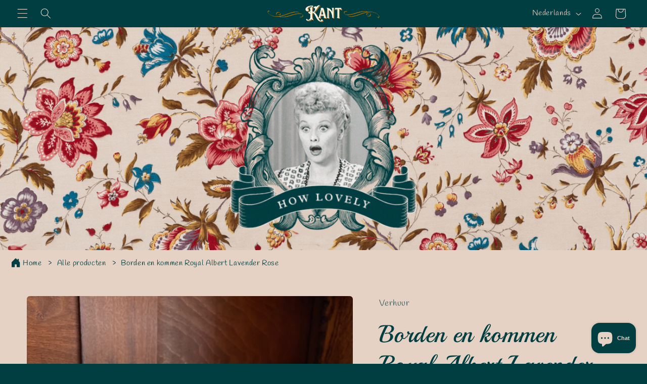

--- FILE ---
content_type: text/html; charset=utf-8
request_url: https://dewereldvankant.nl/products/borden-royal-albert-lavender-rose
body_size: 47548
content:
<!doctype html>
<html class="no-js" lang="nl">
  <head>

    <meta charset="utf-8">
    <meta http-equiv="X-UA-Compatible" content="IE=edge">
    <meta name="viewport" content="width=device-width,initial-scale=1">
    <meta name="theme-color" content="">
    <link rel="canonical" href="https://dewereldvankant.nl/products/borden-royal-albert-lavender-rose"><link rel="icon" type="image/png" href="//dewereldvankant.nl/cdn/shop/files/Vavicon_groen.png?crop=center&height=32&v=1702029937&width=32"><link rel="preconnect" href="https://fonts.shopifycdn.com" crossorigin><title>
      Royal Albert Lavender Rose servies huren
 &ndash; De wereld van Kant</title>

    
      <meta name="description" content="Bij De wereld van Kant kun je Royal Albert Lavender Rose servies huren voor jouw High Tea. Bekijk de hele collectie verhuur op de website.">
    

    

<meta property="og:site_name" content="De wereld van Kant">
<meta property="og:url" content="https://dewereldvankant.nl/products/borden-royal-albert-lavender-rose">
<meta property="og:title" content="Royal Albert Lavender Rose servies huren">
<meta property="og:type" content="product">
<meta property="og:description" content="Bij De wereld van Kant kun je Royal Albert Lavender Rose servies huren voor jouw High Tea. Bekijk de hele collectie verhuur op de website."><meta property="og:image" content="http://dewereldvankant.nl/cdn/shop/products/image_07e7b767-c2c3-4291-8455-4d74cccb0f27.heic?v=1649444637">
  <meta property="og:image:secure_url" content="https://dewereldvankant.nl/cdn/shop/products/image_07e7b767-c2c3-4291-8455-4d74cccb0f27.heic?v=1649444637">
  <meta property="og:image:width" content="4032">
  <meta property="og:image:height" content="3024"><meta property="og:price:amount" content="0,50">
  <meta property="og:price:currency" content="EUR"><meta name="twitter:card" content="summary_large_image">
<meta name="twitter:title" content="Royal Albert Lavender Rose servies huren">
<meta name="twitter:description" content="Bij De wereld van Kant kun je Royal Albert Lavender Rose servies huren voor jouw High Tea. Bekijk de hele collectie verhuur op de website.">


    <script src="//dewereldvankant.nl/cdn/shop/t/7/assets/constants.js?v=58251544750838685771702034355" defer="defer"></script>
    <script src="//dewereldvankant.nl/cdn/shop/t/7/assets/pubsub.js?v=158357773527763999511702034355" defer="defer"></script>
    <script src="//dewereldvankant.nl/cdn/shop/t/7/assets/global.js?v=40820548392383841591702034355" defer="defer"></script><script src="//dewereldvankant.nl/cdn/shop/t/7/assets/animations.js?v=88693664871331136111702034354" defer="defer"></script><script>window.performance && window.performance.mark && window.performance.mark('shopify.content_for_header.start');</script><meta name="robots" content="noindex,nofollow">
<meta name="google-site-verification" content="7q3scj_q_CKD6CUjiDCLqEwBovtcv2pRnt2G9MQ9QoM">
<meta id="shopify-digital-wallet" name="shopify-digital-wallet" content="/29757079691/digital_wallets/dialog">
<meta name="shopify-checkout-api-token" content="dadba48976f9274259aa929001c4206b">
<link rel="alternate" hreflang="x-default" href="https://dewereldvankant.nl/products/borden-royal-albert-lavender-rose">
<link rel="alternate" hreflang="nl" href="https://dewereldvankant.nl/products/borden-royal-albert-lavender-rose">
<link rel="alternate" hreflang="en" href="https://dewereldvankant.nl/en/products/borden-royal-albert-lavender-rose">
<link rel="alternate" hreflang="de" href="https://dewereldvankant.nl/de/products/borden-royal-albert-lavender-rose">
<link rel="alternate" type="application/json+oembed" href="https://dewereldvankant.nl/products/borden-royal-albert-lavender-rose.oembed">
<script async="async" src="/checkouts/internal/preloads.js?locale=nl-NL"></script>
<link rel="preconnect" href="https://shop.app" crossorigin="anonymous">
<script async="async" src="https://shop.app/checkouts/internal/preloads.js?locale=nl-NL&shop_id=29757079691" crossorigin="anonymous"></script>
<script id="apple-pay-shop-capabilities" type="application/json">{"shopId":29757079691,"countryCode":"NL","currencyCode":"EUR","merchantCapabilities":["supports3DS"],"merchantId":"gid:\/\/shopify\/Shop\/29757079691","merchantName":"De wereld van Kant","requiredBillingContactFields":["postalAddress","email"],"requiredShippingContactFields":["postalAddress","email"],"shippingType":"shipping","supportedNetworks":["visa","maestro","masterCard"],"total":{"type":"pending","label":"De wereld van Kant","amount":"1.00"},"shopifyPaymentsEnabled":true,"supportsSubscriptions":true}</script>
<script id="shopify-features" type="application/json">{"accessToken":"dadba48976f9274259aa929001c4206b","betas":["rich-media-storefront-analytics"],"domain":"dewereldvankant.nl","predictiveSearch":true,"shopId":29757079691,"locale":"nl"}</script>
<script>var Shopify = Shopify || {};
Shopify.shop = "vintage-pastries.myshopify.com";
Shopify.locale = "nl";
Shopify.currency = {"active":"EUR","rate":"1.0"};
Shopify.country = "NL";
Shopify.theme = {"name":"Website 2024","id":154639499600,"schema_name":"Craft","schema_version":"12.0.0","theme_store_id":1368,"role":"main"};
Shopify.theme.handle = "null";
Shopify.theme.style = {"id":null,"handle":null};
Shopify.cdnHost = "dewereldvankant.nl/cdn";
Shopify.routes = Shopify.routes || {};
Shopify.routes.root = "/";</script>
<script type="module">!function(o){(o.Shopify=o.Shopify||{}).modules=!0}(window);</script>
<script>!function(o){function n(){var o=[];function n(){o.push(Array.prototype.slice.apply(arguments))}return n.q=o,n}var t=o.Shopify=o.Shopify||{};t.loadFeatures=n(),t.autoloadFeatures=n()}(window);</script>
<script>
  window.ShopifyPay = window.ShopifyPay || {};
  window.ShopifyPay.apiHost = "shop.app\/pay";
  window.ShopifyPay.redirectState = null;
</script>
<script id="shop-js-analytics" type="application/json">{"pageType":"product"}</script>
<script defer="defer" async type="module" src="//dewereldvankant.nl/cdn/shopifycloud/shop-js/modules/v2/client.init-shop-cart-sync_CwGft62q.nl.esm.js"></script>
<script defer="defer" async type="module" src="//dewereldvankant.nl/cdn/shopifycloud/shop-js/modules/v2/chunk.common_BAeYDmFP.esm.js"></script>
<script defer="defer" async type="module" src="//dewereldvankant.nl/cdn/shopifycloud/shop-js/modules/v2/chunk.modal_B9qqLDBC.esm.js"></script>
<script type="module">
  await import("//dewereldvankant.nl/cdn/shopifycloud/shop-js/modules/v2/client.init-shop-cart-sync_CwGft62q.nl.esm.js");
await import("//dewereldvankant.nl/cdn/shopifycloud/shop-js/modules/v2/chunk.common_BAeYDmFP.esm.js");
await import("//dewereldvankant.nl/cdn/shopifycloud/shop-js/modules/v2/chunk.modal_B9qqLDBC.esm.js");

  window.Shopify.SignInWithShop?.initShopCartSync?.({"fedCMEnabled":true,"windoidEnabled":true});

</script>
<script>
  window.Shopify = window.Shopify || {};
  if (!window.Shopify.featureAssets) window.Shopify.featureAssets = {};
  window.Shopify.featureAssets['shop-js'] = {"shop-cart-sync":["modules/v2/client.shop-cart-sync_DYxNzuQz.nl.esm.js","modules/v2/chunk.common_BAeYDmFP.esm.js","modules/v2/chunk.modal_B9qqLDBC.esm.js"],"init-fed-cm":["modules/v2/client.init-fed-cm_CjDsDcAw.nl.esm.js","modules/v2/chunk.common_BAeYDmFP.esm.js","modules/v2/chunk.modal_B9qqLDBC.esm.js"],"shop-cash-offers":["modules/v2/client.shop-cash-offers_ClkbB2SN.nl.esm.js","modules/v2/chunk.common_BAeYDmFP.esm.js","modules/v2/chunk.modal_B9qqLDBC.esm.js"],"shop-login-button":["modules/v2/client.shop-login-button_WLp3fA_k.nl.esm.js","modules/v2/chunk.common_BAeYDmFP.esm.js","modules/v2/chunk.modal_B9qqLDBC.esm.js"],"pay-button":["modules/v2/client.pay-button_CMzcDx7A.nl.esm.js","modules/v2/chunk.common_BAeYDmFP.esm.js","modules/v2/chunk.modal_B9qqLDBC.esm.js"],"shop-button":["modules/v2/client.shop-button_C5HrfeZa.nl.esm.js","modules/v2/chunk.common_BAeYDmFP.esm.js","modules/v2/chunk.modal_B9qqLDBC.esm.js"],"avatar":["modules/v2/client.avatar_BTnouDA3.nl.esm.js"],"init-windoid":["modules/v2/client.init-windoid_BPUgzmVN.nl.esm.js","modules/v2/chunk.common_BAeYDmFP.esm.js","modules/v2/chunk.modal_B9qqLDBC.esm.js"],"init-shop-for-new-customer-accounts":["modules/v2/client.init-shop-for-new-customer-accounts_C_53TFWp.nl.esm.js","modules/v2/client.shop-login-button_WLp3fA_k.nl.esm.js","modules/v2/chunk.common_BAeYDmFP.esm.js","modules/v2/chunk.modal_B9qqLDBC.esm.js"],"init-shop-email-lookup-coordinator":["modules/v2/client.init-shop-email-lookup-coordinator_BuZJWlrC.nl.esm.js","modules/v2/chunk.common_BAeYDmFP.esm.js","modules/v2/chunk.modal_B9qqLDBC.esm.js"],"init-shop-cart-sync":["modules/v2/client.init-shop-cart-sync_CwGft62q.nl.esm.js","modules/v2/chunk.common_BAeYDmFP.esm.js","modules/v2/chunk.modal_B9qqLDBC.esm.js"],"shop-toast-manager":["modules/v2/client.shop-toast-manager_3XRE_uEZ.nl.esm.js","modules/v2/chunk.common_BAeYDmFP.esm.js","modules/v2/chunk.modal_B9qqLDBC.esm.js"],"init-customer-accounts":["modules/v2/client.init-customer-accounts_DmSKRkZb.nl.esm.js","modules/v2/client.shop-login-button_WLp3fA_k.nl.esm.js","modules/v2/chunk.common_BAeYDmFP.esm.js","modules/v2/chunk.modal_B9qqLDBC.esm.js"],"init-customer-accounts-sign-up":["modules/v2/client.init-customer-accounts-sign-up_CeYkBAph.nl.esm.js","modules/v2/client.shop-login-button_WLp3fA_k.nl.esm.js","modules/v2/chunk.common_BAeYDmFP.esm.js","modules/v2/chunk.modal_B9qqLDBC.esm.js"],"shop-follow-button":["modules/v2/client.shop-follow-button_EFIbvYjS.nl.esm.js","modules/v2/chunk.common_BAeYDmFP.esm.js","modules/v2/chunk.modal_B9qqLDBC.esm.js"],"checkout-modal":["modules/v2/client.checkout-modal_D8HUqXhX.nl.esm.js","modules/v2/chunk.common_BAeYDmFP.esm.js","modules/v2/chunk.modal_B9qqLDBC.esm.js"],"shop-login":["modules/v2/client.shop-login_BUSqPzuV.nl.esm.js","modules/v2/chunk.common_BAeYDmFP.esm.js","modules/v2/chunk.modal_B9qqLDBC.esm.js"],"lead-capture":["modules/v2/client.lead-capture_CFcRSnZi.nl.esm.js","modules/v2/chunk.common_BAeYDmFP.esm.js","modules/v2/chunk.modal_B9qqLDBC.esm.js"],"payment-terms":["modules/v2/client.payment-terms_DBKgFsWx.nl.esm.js","modules/v2/chunk.common_BAeYDmFP.esm.js","modules/v2/chunk.modal_B9qqLDBC.esm.js"]};
</script>
<script>(function() {
  var isLoaded = false;
  function asyncLoad() {
    if (isLoaded) return;
    isLoaded = true;
    var urls = ["https:\/\/s3.amazonaws.com\/pixelpop\/usercontent\/scripts\/196cc53c-d338-4e81-99ca-97efaaec3833\/pixelpop.js?shop=vintage-pastries.myshopify.com","https:\/\/storage.nfcube.com\/instafeed-3616be1cead81da68acf7435c0dd52f8.js?shop=vintage-pastries.myshopify.com"];
    for (var i = 0; i < urls.length; i++) {
      var s = document.createElement('script');
      s.type = 'text/javascript';
      s.async = true;
      s.src = urls[i];
      var x = document.getElementsByTagName('script')[0];
      x.parentNode.insertBefore(s, x);
    }
  };
  if(window.attachEvent) {
    window.attachEvent('onload', asyncLoad);
  } else {
    window.addEventListener('load', asyncLoad, false);
  }
})();</script>
<script id="__st">var __st={"a":29757079691,"offset":3600,"reqid":"3a5d9ec7-927a-4b6a-a98e-f99287c7830b-1769150724","pageurl":"dewereldvankant.nl\/products\/borden-royal-albert-lavender-rose","u":"3ddfbeeb7148","p":"product","rtyp":"product","rid":7512972951703};</script>
<script>window.ShopifyPaypalV4VisibilityTracking = true;</script>
<script id="captcha-bootstrap">!function(){'use strict';const t='contact',e='account',n='new_comment',o=[[t,t],['blogs',n],['comments',n],[t,'customer']],c=[[e,'customer_login'],[e,'guest_login'],[e,'recover_customer_password'],[e,'create_customer']],r=t=>t.map((([t,e])=>`form[action*='/${t}']:not([data-nocaptcha='true']) input[name='form_type'][value='${e}']`)).join(','),a=t=>()=>t?[...document.querySelectorAll(t)].map((t=>t.form)):[];function s(){const t=[...o],e=r(t);return a(e)}const i='password',u='form_key',d=['recaptcha-v3-token','g-recaptcha-response','h-captcha-response',i],f=()=>{try{return window.sessionStorage}catch{return}},m='__shopify_v',_=t=>t.elements[u];function p(t,e,n=!1){try{const o=window.sessionStorage,c=JSON.parse(o.getItem(e)),{data:r}=function(t){const{data:e,action:n}=t;return t[m]||n?{data:e,action:n}:{data:t,action:n}}(c);for(const[e,n]of Object.entries(r))t.elements[e]&&(t.elements[e].value=n);n&&o.removeItem(e)}catch(o){console.error('form repopulation failed',{error:o})}}const l='form_type',E='cptcha';function T(t){t.dataset[E]=!0}const w=window,h=w.document,L='Shopify',v='ce_forms',y='captcha';let A=!1;((t,e)=>{const n=(g='f06e6c50-85a8-45c8-87d0-21a2b65856fe',I='https://cdn.shopify.com/shopifycloud/storefront-forms-hcaptcha/ce_storefront_forms_captcha_hcaptcha.v1.5.2.iife.js',D={infoText:'Beschermd door hCaptcha',privacyText:'Privacy',termsText:'Voorwaarden'},(t,e,n)=>{const o=w[L][v],c=o.bindForm;if(c)return c(t,g,e,D).then(n);var r;o.q.push([[t,g,e,D],n]),r=I,A||(h.body.append(Object.assign(h.createElement('script'),{id:'captcha-provider',async:!0,src:r})),A=!0)});var g,I,D;w[L]=w[L]||{},w[L][v]=w[L][v]||{},w[L][v].q=[],w[L][y]=w[L][y]||{},w[L][y].protect=function(t,e){n(t,void 0,e),T(t)},Object.freeze(w[L][y]),function(t,e,n,w,h,L){const[v,y,A,g]=function(t,e,n){const i=e?o:[],u=t?c:[],d=[...i,...u],f=r(d),m=r(i),_=r(d.filter((([t,e])=>n.includes(e))));return[a(f),a(m),a(_),s()]}(w,h,L),I=t=>{const e=t.target;return e instanceof HTMLFormElement?e:e&&e.form},D=t=>v().includes(t);t.addEventListener('submit',(t=>{const e=I(t);if(!e)return;const n=D(e)&&!e.dataset.hcaptchaBound&&!e.dataset.recaptchaBound,o=_(e),c=g().includes(e)&&(!o||!o.value);(n||c)&&t.preventDefault(),c&&!n&&(function(t){try{if(!f())return;!function(t){const e=f();if(!e)return;const n=_(t);if(!n)return;const o=n.value;o&&e.removeItem(o)}(t);const e=Array.from(Array(32),(()=>Math.random().toString(36)[2])).join('');!function(t,e){_(t)||t.append(Object.assign(document.createElement('input'),{type:'hidden',name:u})),t.elements[u].value=e}(t,e),function(t,e){const n=f();if(!n)return;const o=[...t.querySelectorAll(`input[type='${i}']`)].map((({name:t})=>t)),c=[...d,...o],r={};for(const[a,s]of new FormData(t).entries())c.includes(a)||(r[a]=s);n.setItem(e,JSON.stringify({[m]:1,action:t.action,data:r}))}(t,e)}catch(e){console.error('failed to persist form',e)}}(e),e.submit())}));const S=(t,e)=>{t&&!t.dataset[E]&&(n(t,e.some((e=>e===t))),T(t))};for(const o of['focusin','change'])t.addEventListener(o,(t=>{const e=I(t);D(e)&&S(e,y())}));const B=e.get('form_key'),M=e.get(l),P=B&&M;t.addEventListener('DOMContentLoaded',(()=>{const t=y();if(P)for(const e of t)e.elements[l].value===M&&p(e,B);[...new Set([...A(),...v().filter((t=>'true'===t.dataset.shopifyCaptcha))])].forEach((e=>S(e,t)))}))}(h,new URLSearchParams(w.location.search),n,t,e,['guest_login'])})(!0,!0)}();</script>
<script integrity="sha256-4kQ18oKyAcykRKYeNunJcIwy7WH5gtpwJnB7kiuLZ1E=" data-source-attribution="shopify.loadfeatures" defer="defer" src="//dewereldvankant.nl/cdn/shopifycloud/storefront/assets/storefront/load_feature-a0a9edcb.js" crossorigin="anonymous"></script>
<script crossorigin="anonymous" defer="defer" src="//dewereldvankant.nl/cdn/shopifycloud/storefront/assets/shopify_pay/storefront-65b4c6d7.js?v=20250812"></script>
<script data-source-attribution="shopify.dynamic_checkout.dynamic.init">var Shopify=Shopify||{};Shopify.PaymentButton=Shopify.PaymentButton||{isStorefrontPortableWallets:!0,init:function(){window.Shopify.PaymentButton.init=function(){};var t=document.createElement("script");t.src="https://dewereldvankant.nl/cdn/shopifycloud/portable-wallets/latest/portable-wallets.nl.js",t.type="module",document.head.appendChild(t)}};
</script>
<script data-source-attribution="shopify.dynamic_checkout.buyer_consent">
  function portableWalletsHideBuyerConsent(e){var t=document.getElementById("shopify-buyer-consent"),n=document.getElementById("shopify-subscription-policy-button");t&&n&&(t.classList.add("hidden"),t.setAttribute("aria-hidden","true"),n.removeEventListener("click",e))}function portableWalletsShowBuyerConsent(e){var t=document.getElementById("shopify-buyer-consent"),n=document.getElementById("shopify-subscription-policy-button");t&&n&&(t.classList.remove("hidden"),t.removeAttribute("aria-hidden"),n.addEventListener("click",e))}window.Shopify?.PaymentButton&&(window.Shopify.PaymentButton.hideBuyerConsent=portableWalletsHideBuyerConsent,window.Shopify.PaymentButton.showBuyerConsent=portableWalletsShowBuyerConsent);
</script>
<script data-source-attribution="shopify.dynamic_checkout.cart.bootstrap">document.addEventListener("DOMContentLoaded",(function(){function t(){return document.querySelector("shopify-accelerated-checkout-cart, shopify-accelerated-checkout")}if(t())Shopify.PaymentButton.init();else{new MutationObserver((function(e,n){t()&&(Shopify.PaymentButton.init(),n.disconnect())})).observe(document.body,{childList:!0,subtree:!0})}}));
</script>
<script id='scb4127' type='text/javascript' async='' src='https://dewereldvankant.nl/cdn/shopifycloud/privacy-banner/storefront-banner.js'></script><link id="shopify-accelerated-checkout-styles" rel="stylesheet" media="screen" href="https://dewereldvankant.nl/cdn/shopifycloud/portable-wallets/latest/accelerated-checkout-backwards-compat.css" crossorigin="anonymous">
<style id="shopify-accelerated-checkout-cart">
        #shopify-buyer-consent {
  margin-top: 1em;
  display: inline-block;
  width: 100%;
}

#shopify-buyer-consent.hidden {
  display: none;
}

#shopify-subscription-policy-button {
  background: none;
  border: none;
  padding: 0;
  text-decoration: underline;
  font-size: inherit;
  cursor: pointer;
}

#shopify-subscription-policy-button::before {
  box-shadow: none;
}

      </style>
<script id="sections-script" data-sections="header" defer="defer" src="//dewereldvankant.nl/cdn/shop/t/7/compiled_assets/scripts.js?v=2769"></script>
<script>window.performance && window.performance.mark && window.performance.mark('shopify.content_for_header.end');</script>


    <style data-shopify>
      @font-face {
  font-family: Handlee;
  font-weight: 400;
  font-style: normal;
  font-display: swap;
  src: url("//dewereldvankant.nl/cdn/fonts/handlee/handlee_n4.e09be80d1dff9f38768cf71ac8b0b3be3d7f9119.woff2") format("woff2"),
       url("//dewereldvankant.nl/cdn/fonts/handlee/handlee_n4.081a97ceff5641279bbf8a840ba142543b41006e.woff") format("woff");
}

      
      
      
      @font-face {
  font-family: Playball;
  font-weight: 400;
  font-style: normal;
  font-display: swap;
  src: url("//dewereldvankant.nl/cdn/fonts/playball/playball_n4.11d00798a9a968950feaa1f94847e5a119ebb808.woff2") format("woff2"),
       url("//dewereldvankant.nl/cdn/fonts/playball/playball_n4.b11bb88b25055f1d42f139b1ccf872cd7a54b8e0.woff") format("woff");
}


      
        :root,
        .color-background-1 {
          --color-background: 1,62,65;
        
          --gradient-background: #013e41;
        

        

        --color-foreground: 229,210,196;
        --color-background-contrast: 1,86,90;
        --color-shadow: 37,37,37;
        --color-button: 173,114,41;
        --color-button-text: 1,62,65;
        --color-secondary-button: 1,62,65;
        --color-secondary-button-text: 173,114,41;
        --color-link: 173,114,41;
        --color-badge-foreground: 229,210,196;
        --color-badge-background: 1,62,65;
        --color-badge-border: 229,210,196;
        --payment-terms-background-color: rgb(1 62 65);
      }
      
        
        .color-background-2 {
          --color-background: 229,210,196;
        
          --gradient-background: #e5d2c4;
        

        

        --color-foreground: 1,62,65;
        --color-background-contrast: 190,143,108;
        --color-shadow: 37,37,37;
        --color-button: 1,62,65;
        --color-button-text: 229,210,196;
        --color-secondary-button: 229,210,196;
        --color-secondary-button-text: 1,62,65;
        --color-link: 1,62,65;
        --color-badge-foreground: 1,62,65;
        --color-badge-background: 229,210,196;
        --color-badge-border: 1,62,65;
        --payment-terms-background-color: rgb(229 210 196);
      }
      
        
        .color-inverse {
          --color-background: 0,0,0;
        
          --gradient-background: rgba(0,0,0,0);
        

        

        --color-foreground: 245,233,218;
        --color-background-contrast: 128,128,128;
        --color-shadow: 37,37,37;
        --color-button: 255,255,255;
        --color-button-text: 1,62,65;
        --color-secondary-button: 0,0,0;
        --color-secondary-button-text: 1,62,65;
        --color-link: 1,62,65;
        --color-badge-foreground: 245,233,218;
        --color-badge-background: 0,0,0;
        --color-badge-border: 245,233,218;
        --payment-terms-background-color: rgb(0 0 0);
      }
      
        
        .color-accent-1 {
          --color-background: 173,114,41;
        
          --gradient-background: #ad7229;
        

        

        --color-foreground: 1,62,65;
        --color-background-contrast: 70,46,17;
        --color-shadow: 37,37,37;
        --color-button: 229,210,196;
        --color-button-text: 229,210,196;
        --color-secondary-button: 173,114,41;
        --color-secondary-button-text: 173,114,41;
        --color-link: 173,114,41;
        --color-badge-foreground: 1,62,65;
        --color-badge-background: 173,114,41;
        --color-badge-border: 1,62,65;
        --payment-terms-background-color: rgb(173 114 41);
      }
      
        
        .color-accent-2 {
          --color-background: 173,114,41;
        
          --gradient-background: #ad7229;
        

        

        --color-foreground: 229,210,196;
        --color-background-contrast: 70,46,17;
        --color-shadow: 37,37,37;
        --color-button: 239,236,236;
        --color-button-text: 63,81,71;
        --color-secondary-button: 173,114,41;
        --color-secondary-button-text: 1,62,65;
        --color-link: 1,62,65;
        --color-badge-foreground: 229,210,196;
        --color-badge-background: 173,114,41;
        --color-badge-border: 229,210,196;
        --payment-terms-background-color: rgb(173 114 41);
      }
      
        
        .color-scheme-d83b8c85-9281-4236-a0ac-ca5571318506 {
          --color-background: 229,210,196;
        
          --gradient-background: #e5d2c4;
        

        

        --color-foreground: 229,210,196;
        --color-background-contrast: 190,143,108;
        --color-shadow: 37,37,37;
        --color-button: 173,114,41;
        --color-button-text: 1,62,65;
        --color-secondary-button: 229,210,196;
        --color-secondary-button-text: 173,114,41;
        --color-link: 173,114,41;
        --color-badge-foreground: 229,210,196;
        --color-badge-background: 229,210,196;
        --color-badge-border: 229,210,196;
        --payment-terms-background-color: rgb(229 210 196);
      }
      

      body, .color-background-1, .color-background-2, .color-inverse, .color-accent-1, .color-accent-2, .color-scheme-d83b8c85-9281-4236-a0ac-ca5571318506 {
        color: rgba(var(--color-foreground), 0.75);
        background-color: rgb(var(--color-background));
      }

      :root {
        --font-body-family: Handlee, cursive;
        --font-body-style: normal;
        --font-body-weight: 400;
        --font-body-weight-bold: 700;

        --font-heading-family: Playball, cursive;
        --font-heading-style: normal;
        --font-heading-weight: 400;

        --font-body-scale: 1.05;
        --font-heading-scale: 1.1428571428571428;

        --media-padding: px;
        --media-border-opacity: 0.1;
        --media-border-width: 0px;
        --media-radius: 6px;
        --media-shadow-opacity: 0.0;
        --media-shadow-horizontal-offset: 0px;
        --media-shadow-vertical-offset: 4px;
        --media-shadow-blur-radius: 5px;
        --media-shadow-visible: 0;

        --page-width: 120rem;
        --page-width-margin: 0rem;

        --product-card-image-padding: 0.0rem;
        --product-card-corner-radius: 0.6rem;
        --product-card-text-alignment: left;
        --product-card-border-width: 0.1rem;
        --product-card-border-opacity: 0.1;
        --product-card-shadow-opacity: 0.0;
        --product-card-shadow-visible: 0;
        --product-card-shadow-horizontal-offset: 0.0rem;
        --product-card-shadow-vertical-offset: 0.4rem;
        --product-card-shadow-blur-radius: 0.5rem;

        --collection-card-image-padding: 0.0rem;
        --collection-card-corner-radius: 0.6rem;
        --collection-card-text-alignment: left;
        --collection-card-border-width: 0.1rem;
        --collection-card-border-opacity: 0.1;
        --collection-card-shadow-opacity: 0.0;
        --collection-card-shadow-visible: 0;
        --collection-card-shadow-horizontal-offset: 0.0rem;
        --collection-card-shadow-vertical-offset: 0.4rem;
        --collection-card-shadow-blur-radius: 0.5rem;

        --blog-card-image-padding: 0.0rem;
        --blog-card-corner-radius: 0.6rem;
        --blog-card-text-alignment: left;
        --blog-card-border-width: 0.1rem;
        --blog-card-border-opacity: 0.1;
        --blog-card-shadow-opacity: 0.0;
        --blog-card-shadow-visible: 0;
        --blog-card-shadow-horizontal-offset: 0.0rem;
        --blog-card-shadow-vertical-offset: 0.4rem;
        --blog-card-shadow-blur-radius: 0.5rem;

        --badge-corner-radius: 0.6rem;

        --popup-border-width: 1px;
        --popup-border-opacity: 0.5;
        --popup-corner-radius: 6px;
        --popup-shadow-opacity: 0.0;
        --popup-shadow-horizontal-offset: 0px;
        --popup-shadow-vertical-offset: 4px;
        --popup-shadow-blur-radius: 5px;

        --drawer-border-width: 1px;
        --drawer-border-opacity: 0.1;
        --drawer-shadow-opacity: 0.0;
        --drawer-shadow-horizontal-offset: 0px;
        --drawer-shadow-vertical-offset: 4px;
        --drawer-shadow-blur-radius: 5px;

        --spacing-sections-desktop: 0px;
        --spacing-sections-mobile: 0px;

        --grid-desktop-vertical-spacing: 20px;
        --grid-desktop-horizontal-spacing: 20px;
        --grid-mobile-vertical-spacing: 10px;
        --grid-mobile-horizontal-spacing: 10px;

        --text-boxes-border-opacity: 0.1;
        --text-boxes-border-width: 0px;
        --text-boxes-radius: 6px;
        --text-boxes-shadow-opacity: 0.0;
        --text-boxes-shadow-visible: 0;
        --text-boxes-shadow-horizontal-offset: 0px;
        --text-boxes-shadow-vertical-offset: 4px;
        --text-boxes-shadow-blur-radius: 5px;

        --buttons-radius: 6px;
        --buttons-radius-outset: 7px;
        --buttons-border-width: 1px;
        --buttons-border-opacity: 1.0;
        --buttons-shadow-opacity: 0.0;
        --buttons-shadow-visible: 0;
        --buttons-shadow-horizontal-offset: 0px;
        --buttons-shadow-vertical-offset: 4px;
        --buttons-shadow-blur-radius: 5px;
        --buttons-border-offset: 0.3px;

        --inputs-radius: 6px;
        --inputs-border-width: 1px;
        --inputs-border-opacity: 0.55;
        --inputs-shadow-opacity: 0.0;
        --inputs-shadow-horizontal-offset: 0px;
        --inputs-margin-offset: 0px;
        --inputs-shadow-vertical-offset: 4px;
        --inputs-shadow-blur-radius: 5px;
        --inputs-radius-outset: 7px;

        --variant-pills-radius: 40px;
        --variant-pills-border-width: 1px;
        --variant-pills-border-opacity: 0.55;
        --variant-pills-shadow-opacity: 0.0;
        --variant-pills-shadow-horizontal-offset: 0px;
        --variant-pills-shadow-vertical-offset: 4px;
        --variant-pills-shadow-blur-radius: 5px;
      }

      *,
      *::before,
      *::after {
        box-sizing: inherit;
      }

      html {
        box-sizing: border-box;
        font-size: calc(var(--font-body-scale) * 62.5%);
        height: 100%;
      }

      body {
        display: grid;
        grid-template-rows: auto auto 1fr auto;
        grid-template-columns: 100%;
        min-height: 100%;
        margin: 0;
        font-size: 1.5rem;
        letter-spacing: 0.06rem;
        line-height: calc(1 + 0.8 / var(--font-body-scale));
        font-family: var(--font-body-family);
        font-style: var(--font-body-style);
        font-weight: var(--font-body-weight);
      }

      @media screen and (min-width: 750px) {
        body {
          font-size: 1.6rem;
        }
      }
    </style>

    <link href="//dewereldvankant.nl/cdn/shop/t/7/assets/base.css?v=94028879389118798171740413397" rel="stylesheet" type="text/css" media="all" />
<link rel="preload" as="font" href="//dewereldvankant.nl/cdn/fonts/handlee/handlee_n4.e09be80d1dff9f38768cf71ac8b0b3be3d7f9119.woff2" type="font/woff2" crossorigin><link rel="preload" as="font" href="//dewereldvankant.nl/cdn/fonts/playball/playball_n4.11d00798a9a968950feaa1f94847e5a119ebb808.woff2" type="font/woff2" crossorigin><link href="//dewereldvankant.nl/cdn/shop/t/7/assets/component-localization-form.css?v=143319823105703127341702034354" rel="stylesheet" type="text/css" media="all" />
      <script src="//dewereldvankant.nl/cdn/shop/t/7/assets/localization-form.js?v=161644695336821385561702034355" defer="defer"></script><link
        rel="stylesheet"
        href="//dewereldvankant.nl/cdn/shop/t/7/assets/component-predictive-search.css?v=118923337488134913561702034355"
        media="print"
        onload="this.media='all'"
      ><script>
      document.documentElement.className = document.documentElement.className.replace('no-js', 'js');
      if (Shopify.designMode) {
        document.documentElement.classList.add('shopify-design-mode');
      }
    
    </script>
        <meta name="p:domain_verify" content="8bfcbbf7e65c5a09916015f438fecac0"/>
  <script src="https://cdn.shopify.com/extensions/e8878072-2f6b-4e89-8082-94b04320908d/inbox-1254/assets/inbox-chat-loader.js" type="text/javascript" defer="defer"></script>
<link href="https://monorail-edge.shopifysvc.com" rel="dns-prefetch">
<script>(function(){if ("sendBeacon" in navigator && "performance" in window) {try {var session_token_from_headers = performance.getEntriesByType('navigation')[0].serverTiming.find(x => x.name == '_s').description;} catch {var session_token_from_headers = undefined;}var session_cookie_matches = document.cookie.match(/_shopify_s=([^;]*)/);var session_token_from_cookie = session_cookie_matches && session_cookie_matches.length === 2 ? session_cookie_matches[1] : "";var session_token = session_token_from_headers || session_token_from_cookie || "";function handle_abandonment_event(e) {var entries = performance.getEntries().filter(function(entry) {return /monorail-edge.shopifysvc.com/.test(entry.name);});if (!window.abandonment_tracked && entries.length === 0) {window.abandonment_tracked = true;var currentMs = Date.now();var navigation_start = performance.timing.navigationStart;var payload = {shop_id: 29757079691,url: window.location.href,navigation_start,duration: currentMs - navigation_start,session_token,page_type: "product"};window.navigator.sendBeacon("https://monorail-edge.shopifysvc.com/v1/produce", JSON.stringify({schema_id: "online_store_buyer_site_abandonment/1.1",payload: payload,metadata: {event_created_at_ms: currentMs,event_sent_at_ms: currentMs}}));}}window.addEventListener('pagehide', handle_abandonment_event);}}());</script>
<script id="web-pixels-manager-setup">(function e(e,d,r,n,o){if(void 0===o&&(o={}),!Boolean(null===(a=null===(i=window.Shopify)||void 0===i?void 0:i.analytics)||void 0===a?void 0:a.replayQueue)){var i,a;window.Shopify=window.Shopify||{};var t=window.Shopify;t.analytics=t.analytics||{};var s=t.analytics;s.replayQueue=[],s.publish=function(e,d,r){return s.replayQueue.push([e,d,r]),!0};try{self.performance.mark("wpm:start")}catch(e){}var l=function(){var e={modern:/Edge?\/(1{2}[4-9]|1[2-9]\d|[2-9]\d{2}|\d{4,})\.\d+(\.\d+|)|Firefox\/(1{2}[4-9]|1[2-9]\d|[2-9]\d{2}|\d{4,})\.\d+(\.\d+|)|Chrom(ium|e)\/(9{2}|\d{3,})\.\d+(\.\d+|)|(Maci|X1{2}).+ Version\/(15\.\d+|(1[6-9]|[2-9]\d|\d{3,})\.\d+)([,.]\d+|)( \(\w+\)|)( Mobile\/\w+|) Safari\/|Chrome.+OPR\/(9{2}|\d{3,})\.\d+\.\d+|(CPU[ +]OS|iPhone[ +]OS|CPU[ +]iPhone|CPU IPhone OS|CPU iPad OS)[ +]+(15[._]\d+|(1[6-9]|[2-9]\d|\d{3,})[._]\d+)([._]\d+|)|Android:?[ /-](13[3-9]|1[4-9]\d|[2-9]\d{2}|\d{4,})(\.\d+|)(\.\d+|)|Android.+Firefox\/(13[5-9]|1[4-9]\d|[2-9]\d{2}|\d{4,})\.\d+(\.\d+|)|Android.+Chrom(ium|e)\/(13[3-9]|1[4-9]\d|[2-9]\d{2}|\d{4,})\.\d+(\.\d+|)|SamsungBrowser\/([2-9]\d|\d{3,})\.\d+/,legacy:/Edge?\/(1[6-9]|[2-9]\d|\d{3,})\.\d+(\.\d+|)|Firefox\/(5[4-9]|[6-9]\d|\d{3,})\.\d+(\.\d+|)|Chrom(ium|e)\/(5[1-9]|[6-9]\d|\d{3,})\.\d+(\.\d+|)([\d.]+$|.*Safari\/(?![\d.]+ Edge\/[\d.]+$))|(Maci|X1{2}).+ Version\/(10\.\d+|(1[1-9]|[2-9]\d|\d{3,})\.\d+)([,.]\d+|)( \(\w+\)|)( Mobile\/\w+|) Safari\/|Chrome.+OPR\/(3[89]|[4-9]\d|\d{3,})\.\d+\.\d+|(CPU[ +]OS|iPhone[ +]OS|CPU[ +]iPhone|CPU IPhone OS|CPU iPad OS)[ +]+(10[._]\d+|(1[1-9]|[2-9]\d|\d{3,})[._]\d+)([._]\d+|)|Android:?[ /-](13[3-9]|1[4-9]\d|[2-9]\d{2}|\d{4,})(\.\d+|)(\.\d+|)|Mobile Safari.+OPR\/([89]\d|\d{3,})\.\d+\.\d+|Android.+Firefox\/(13[5-9]|1[4-9]\d|[2-9]\d{2}|\d{4,})\.\d+(\.\d+|)|Android.+Chrom(ium|e)\/(13[3-9]|1[4-9]\d|[2-9]\d{2}|\d{4,})\.\d+(\.\d+|)|Android.+(UC? ?Browser|UCWEB|U3)[ /]?(15\.([5-9]|\d{2,})|(1[6-9]|[2-9]\d|\d{3,})\.\d+)\.\d+|SamsungBrowser\/(5\.\d+|([6-9]|\d{2,})\.\d+)|Android.+MQ{2}Browser\/(14(\.(9|\d{2,})|)|(1[5-9]|[2-9]\d|\d{3,})(\.\d+|))(\.\d+|)|K[Aa][Ii]OS\/(3\.\d+|([4-9]|\d{2,})\.\d+)(\.\d+|)/},d=e.modern,r=e.legacy,n=navigator.userAgent;return n.match(d)?"modern":n.match(r)?"legacy":"unknown"}(),u="modern"===l?"modern":"legacy",c=(null!=n?n:{modern:"",legacy:""})[u],f=function(e){return[e.baseUrl,"/wpm","/b",e.hashVersion,"modern"===e.buildTarget?"m":"l",".js"].join("")}({baseUrl:d,hashVersion:r,buildTarget:u}),m=function(e){var d=e.version,r=e.bundleTarget,n=e.surface,o=e.pageUrl,i=e.monorailEndpoint;return{emit:function(e){var a=e.status,t=e.errorMsg,s=(new Date).getTime(),l=JSON.stringify({metadata:{event_sent_at_ms:s},events:[{schema_id:"web_pixels_manager_load/3.1",payload:{version:d,bundle_target:r,page_url:o,status:a,surface:n,error_msg:t},metadata:{event_created_at_ms:s}}]});if(!i)return console&&console.warn&&console.warn("[Web Pixels Manager] No Monorail endpoint provided, skipping logging."),!1;try{return self.navigator.sendBeacon.bind(self.navigator)(i,l)}catch(e){}var u=new XMLHttpRequest;try{return u.open("POST",i,!0),u.setRequestHeader("Content-Type","text/plain"),u.send(l),!0}catch(e){return console&&console.warn&&console.warn("[Web Pixels Manager] Got an unhandled error while logging to Monorail."),!1}}}}({version:r,bundleTarget:l,surface:e.surface,pageUrl:self.location.href,monorailEndpoint:e.monorailEndpoint});try{o.browserTarget=l,function(e){var d=e.src,r=e.async,n=void 0===r||r,o=e.onload,i=e.onerror,a=e.sri,t=e.scriptDataAttributes,s=void 0===t?{}:t,l=document.createElement("script"),u=document.querySelector("head"),c=document.querySelector("body");if(l.async=n,l.src=d,a&&(l.integrity=a,l.crossOrigin="anonymous"),s)for(var f in s)if(Object.prototype.hasOwnProperty.call(s,f))try{l.dataset[f]=s[f]}catch(e){}if(o&&l.addEventListener("load",o),i&&l.addEventListener("error",i),u)u.appendChild(l);else{if(!c)throw new Error("Did not find a head or body element to append the script");c.appendChild(l)}}({src:f,async:!0,onload:function(){if(!function(){var e,d;return Boolean(null===(d=null===(e=window.Shopify)||void 0===e?void 0:e.analytics)||void 0===d?void 0:d.initialized)}()){var d=window.webPixelsManager.init(e)||void 0;if(d){var r=window.Shopify.analytics;r.replayQueue.forEach((function(e){var r=e[0],n=e[1],o=e[2];d.publishCustomEvent(r,n,o)})),r.replayQueue=[],r.publish=d.publishCustomEvent,r.visitor=d.visitor,r.initialized=!0}}},onerror:function(){return m.emit({status:"failed",errorMsg:"".concat(f," has failed to load")})},sri:function(e){var d=/^sha384-[A-Za-z0-9+/=]+$/;return"string"==typeof e&&d.test(e)}(c)?c:"",scriptDataAttributes:o}),m.emit({status:"loading"})}catch(e){m.emit({status:"failed",errorMsg:(null==e?void 0:e.message)||"Unknown error"})}}})({shopId: 29757079691,storefrontBaseUrl: "https://dewereldvankant.nl",extensionsBaseUrl: "https://extensions.shopifycdn.com/cdn/shopifycloud/web-pixels-manager",monorailEndpoint: "https://monorail-edge.shopifysvc.com/unstable/produce_batch",surface: "storefront-renderer",enabledBetaFlags: ["2dca8a86"],webPixelsConfigList: [{"id":"746684752","configuration":"{\"config\":\"{\\\"pixel_id\\\":\\\"G-RNEDNV8K93\\\",\\\"target_country\\\":\\\"NL\\\",\\\"gtag_events\\\":[{\\\"type\\\":\\\"begin_checkout\\\",\\\"action_label\\\":\\\"G-RNEDNV8K93\\\"},{\\\"type\\\":\\\"search\\\",\\\"action_label\\\":\\\"G-RNEDNV8K93\\\"},{\\\"type\\\":\\\"view_item\\\",\\\"action_label\\\":[\\\"G-RNEDNV8K93\\\",\\\"MC-XV6DV36NWW\\\"]},{\\\"type\\\":\\\"purchase\\\",\\\"action_label\\\":[\\\"G-RNEDNV8K93\\\",\\\"MC-XV6DV36NWW\\\"]},{\\\"type\\\":\\\"page_view\\\",\\\"action_label\\\":[\\\"G-RNEDNV8K93\\\",\\\"MC-XV6DV36NWW\\\"]},{\\\"type\\\":\\\"add_payment_info\\\",\\\"action_label\\\":\\\"G-RNEDNV8K93\\\"},{\\\"type\\\":\\\"add_to_cart\\\",\\\"action_label\\\":\\\"G-RNEDNV8K93\\\"}],\\\"enable_monitoring_mode\\\":false}\"}","eventPayloadVersion":"v1","runtimeContext":"OPEN","scriptVersion":"b2a88bafab3e21179ed38636efcd8a93","type":"APP","apiClientId":1780363,"privacyPurposes":[],"dataSharingAdjustments":{"protectedCustomerApprovalScopes":["read_customer_address","read_customer_email","read_customer_name","read_customer_personal_data","read_customer_phone"]}},{"id":"238911824","configuration":"{\"pixel_id\":\"472469600431533\",\"pixel_type\":\"facebook_pixel\",\"metaapp_system_user_token\":\"-\"}","eventPayloadVersion":"v1","runtimeContext":"OPEN","scriptVersion":"ca16bc87fe92b6042fbaa3acc2fbdaa6","type":"APP","apiClientId":2329312,"privacyPurposes":["ANALYTICS","MARKETING","SALE_OF_DATA"],"dataSharingAdjustments":{"protectedCustomerApprovalScopes":["read_customer_address","read_customer_email","read_customer_name","read_customer_personal_data","read_customer_phone"]}},{"id":"143491408","eventPayloadVersion":"v1","runtimeContext":"LAX","scriptVersion":"1","type":"CUSTOM","privacyPurposes":["MARKETING"],"name":"Meta pixel (migrated)"},{"id":"157188432","eventPayloadVersion":"v1","runtimeContext":"LAX","scriptVersion":"1","type":"CUSTOM","privacyPurposes":["ANALYTICS"],"name":"Google Analytics tag (migrated)"},{"id":"shopify-app-pixel","configuration":"{}","eventPayloadVersion":"v1","runtimeContext":"STRICT","scriptVersion":"0450","apiClientId":"shopify-pixel","type":"APP","privacyPurposes":["ANALYTICS","MARKETING"]},{"id":"shopify-custom-pixel","eventPayloadVersion":"v1","runtimeContext":"LAX","scriptVersion":"0450","apiClientId":"shopify-pixel","type":"CUSTOM","privacyPurposes":["ANALYTICS","MARKETING"]}],isMerchantRequest: false,initData: {"shop":{"name":"De wereld van Kant","paymentSettings":{"currencyCode":"EUR"},"myshopifyDomain":"vintage-pastries.myshopify.com","countryCode":"NL","storefrontUrl":"https:\/\/dewereldvankant.nl"},"customer":null,"cart":null,"checkout":null,"productVariants":[{"price":{"amount":1.5,"currencyCode":"EUR"},"product":{"title":"Borden en kommen Royal Albert Lavender Rose","vendor":"Verhuur","id":"7512972951703","untranslatedTitle":"Borden en kommen Royal Albert Lavender Rose","url":"\/products\/borden-royal-albert-lavender-rose","type":""},"id":"41948307783831","image":{"src":"\/\/dewereldvankant.nl\/cdn\/shop\/products\/image_c6ca639f-8a77-48f2-84cc-a6ced5fae01d.heic?v=1649444637"},"sku":"S19","title":"Soepkom met schotel","untranslatedTitle":"Soepkom met schotel"},{"price":{"amount":1.0,"currencyCode":"EUR"},"product":{"title":"Borden en kommen Royal Albert Lavender Rose","vendor":"Verhuur","id":"7512972951703","untranslatedTitle":"Borden en kommen Royal Albert Lavender Rose","url":"\/products\/borden-royal-albert-lavender-rose","type":""},"id":"41948307914903","image":{"src":"\/\/dewereldvankant.nl\/cdn\/shop\/products\/image_858bf57b-8781-4c9e-8a2b-ac3dccf127ff.heic?v=1649444637"},"sku":"S23","title":"Gebaksbordje 16cm","untranslatedTitle":"Gebaksbordje 16cm"},{"price":{"amount":1.2,"currencyCode":"EUR"},"product":{"title":"Borden en kommen Royal Albert Lavender Rose","vendor":"Verhuur","id":"7512972951703","untranslatedTitle":"Borden en kommen Royal Albert Lavender Rose","url":"\/products\/borden-royal-albert-lavender-rose","type":""},"id":"42008707039383","image":{"src":"\/\/dewereldvankant.nl\/cdn\/shop\/products\/image_858bf57b-8781-4c9e-8a2b-ac3dccf127ff.heic?v=1649444637"},"sku":"S29","title":"Lunchbordje 18-21cm","untranslatedTitle":"Lunchbordje 18-21cm"},{"price":{"amount":2.0,"currencyCode":"EUR"},"product":{"title":"Borden en kommen Royal Albert Lavender Rose","vendor":"Verhuur","id":"7512972951703","untranslatedTitle":"Borden en kommen Royal Albert Lavender Rose","url":"\/products\/borden-royal-albert-lavender-rose","type":""},"id":"41948308078743","image":{"src":"\/\/dewereldvankant.nl\/cdn\/shop\/products\/image_78546178-c9c6-4c20-9748-55e7f426866e.heic?v=1650697004"},"sku":"S28","title":"Dinerbord\/serveerbord 26cm","untranslatedTitle":"Dinerbord\/serveerbord 26cm"},{"price":{"amount":0.5,"currencyCode":"EUR"},"product":{"title":"Borden en kommen Royal Albert Lavender Rose","vendor":"Verhuur","id":"7512972951703","untranslatedTitle":"Borden en kommen Royal Albert Lavender Rose","url":"\/products\/borden-royal-albert-lavender-rose","type":""},"id":"41948308013207","image":{"src":"\/\/dewereldvankant.nl\/cdn\/shop\/products\/image_91c70688-5584-4bbb-893e-fd76c9024f45.heic?v=1650697002"},"sku":"S26","title":"Schaaltje 13cm","untranslatedTitle":"Schaaltje 13cm"},{"price":{"amount":0.5,"currencyCode":"EUR"},"product":{"title":"Borden en kommen Royal Albert Lavender Rose","vendor":"Verhuur","id":"7512972951703","untranslatedTitle":"Borden en kommen Royal Albert Lavender Rose","url":"\/products\/borden-royal-albert-lavender-rose","type":""},"id":"41948307980439","image":{"src":"\/\/dewereldvankant.nl\/cdn\/shop\/products\/image_ffb5ddb4-d17f-4fa7-a106-cde2d9cb6f00.heic?v=1650697001"},"sku":"S25","title":"Schaaltje 16cm","untranslatedTitle":"Schaaltje 16cm"},{"price":{"amount":0.5,"currencyCode":"EUR"},"product":{"title":"Borden en kommen Royal Albert Lavender Rose","vendor":"Verhuur","id":"7512972951703","untranslatedTitle":"Borden en kommen Royal Albert Lavender Rose","url":"\/products\/borden-royal-albert-lavender-rose","type":""},"id":"42042183614615","image":{"src":"\/\/dewereldvankant.nl\/cdn\/shop\/products\/image_19a8ab73-f629-4b42-bd1b-0c3871e1f085.heic?v=1651591769"},"sku":"S33","title":"Theezakje schoteltje","untranslatedTitle":"Theezakje schoteltje"}],"purchasingCompany":null},},"https://dewereldvankant.nl/cdn","fcfee988w5aeb613cpc8e4bc33m6693e112",{"modern":"","legacy":""},{"shopId":"29757079691","storefrontBaseUrl":"https:\/\/dewereldvankant.nl","extensionBaseUrl":"https:\/\/extensions.shopifycdn.com\/cdn\/shopifycloud\/web-pixels-manager","surface":"storefront-renderer","enabledBetaFlags":"[\"2dca8a86\"]","isMerchantRequest":"false","hashVersion":"fcfee988w5aeb613cpc8e4bc33m6693e112","publish":"custom","events":"[[\"page_viewed\",{}],[\"product_viewed\",{\"productVariant\":{\"price\":{\"amount\":1.5,\"currencyCode\":\"EUR\"},\"product\":{\"title\":\"Borden en kommen Royal Albert Lavender Rose\",\"vendor\":\"Verhuur\",\"id\":\"7512972951703\",\"untranslatedTitle\":\"Borden en kommen Royal Albert Lavender Rose\",\"url\":\"\/products\/borden-royal-albert-lavender-rose\",\"type\":\"\"},\"id\":\"41948307783831\",\"image\":{\"src\":\"\/\/dewereldvankant.nl\/cdn\/shop\/products\/image_c6ca639f-8a77-48f2-84cc-a6ced5fae01d.heic?v=1649444637\"},\"sku\":\"S19\",\"title\":\"Soepkom met schotel\",\"untranslatedTitle\":\"Soepkom met schotel\"}}]]"});</script><script>
  window.ShopifyAnalytics = window.ShopifyAnalytics || {};
  window.ShopifyAnalytics.meta = window.ShopifyAnalytics.meta || {};
  window.ShopifyAnalytics.meta.currency = 'EUR';
  var meta = {"product":{"id":7512972951703,"gid":"gid:\/\/shopify\/Product\/7512972951703","vendor":"Verhuur","type":"","handle":"borden-royal-albert-lavender-rose","variants":[{"id":41948307783831,"price":150,"name":"Borden en kommen Royal Albert Lavender Rose - Soepkom met schotel","public_title":"Soepkom met schotel","sku":"S19"},{"id":41948307914903,"price":100,"name":"Borden en kommen Royal Albert Lavender Rose - Gebaksbordje 16cm","public_title":"Gebaksbordje 16cm","sku":"S23"},{"id":42008707039383,"price":120,"name":"Borden en kommen Royal Albert Lavender Rose - Lunchbordje 18-21cm","public_title":"Lunchbordje 18-21cm","sku":"S29"},{"id":41948308078743,"price":200,"name":"Borden en kommen Royal Albert Lavender Rose - Dinerbord\/serveerbord 26cm","public_title":"Dinerbord\/serveerbord 26cm","sku":"S28"},{"id":41948308013207,"price":50,"name":"Borden en kommen Royal Albert Lavender Rose - Schaaltje 13cm","public_title":"Schaaltje 13cm","sku":"S26"},{"id":41948307980439,"price":50,"name":"Borden en kommen Royal Albert Lavender Rose - Schaaltje 16cm","public_title":"Schaaltje 16cm","sku":"S25"},{"id":42042183614615,"price":50,"name":"Borden en kommen Royal Albert Lavender Rose - Theezakje schoteltje","public_title":"Theezakje schoteltje","sku":"S33"}],"remote":false},"page":{"pageType":"product","resourceType":"product","resourceId":7512972951703,"requestId":"3a5d9ec7-927a-4b6a-a98e-f99287c7830b-1769150724"}};
  for (var attr in meta) {
    window.ShopifyAnalytics.meta[attr] = meta[attr];
  }
</script>
<script class="analytics">
  (function () {
    var customDocumentWrite = function(content) {
      var jquery = null;

      if (window.jQuery) {
        jquery = window.jQuery;
      } else if (window.Checkout && window.Checkout.$) {
        jquery = window.Checkout.$;
      }

      if (jquery) {
        jquery('body').append(content);
      }
    };

    var hasLoggedConversion = function(token) {
      if (token) {
        return document.cookie.indexOf('loggedConversion=' + token) !== -1;
      }
      return false;
    }

    var setCookieIfConversion = function(token) {
      if (token) {
        var twoMonthsFromNow = new Date(Date.now());
        twoMonthsFromNow.setMonth(twoMonthsFromNow.getMonth() + 2);

        document.cookie = 'loggedConversion=' + token + '; expires=' + twoMonthsFromNow;
      }
    }

    var trekkie = window.ShopifyAnalytics.lib = window.trekkie = window.trekkie || [];
    if (trekkie.integrations) {
      return;
    }
    trekkie.methods = [
      'identify',
      'page',
      'ready',
      'track',
      'trackForm',
      'trackLink'
    ];
    trekkie.factory = function(method) {
      return function() {
        var args = Array.prototype.slice.call(arguments);
        args.unshift(method);
        trekkie.push(args);
        return trekkie;
      };
    };
    for (var i = 0; i < trekkie.methods.length; i++) {
      var key = trekkie.methods[i];
      trekkie[key] = trekkie.factory(key);
    }
    trekkie.load = function(config) {
      trekkie.config = config || {};
      trekkie.config.initialDocumentCookie = document.cookie;
      var first = document.getElementsByTagName('script')[0];
      var script = document.createElement('script');
      script.type = 'text/javascript';
      script.onerror = function(e) {
        var scriptFallback = document.createElement('script');
        scriptFallback.type = 'text/javascript';
        scriptFallback.onerror = function(error) {
                var Monorail = {
      produce: function produce(monorailDomain, schemaId, payload) {
        var currentMs = new Date().getTime();
        var event = {
          schema_id: schemaId,
          payload: payload,
          metadata: {
            event_created_at_ms: currentMs,
            event_sent_at_ms: currentMs
          }
        };
        return Monorail.sendRequest("https://" + monorailDomain + "/v1/produce", JSON.stringify(event));
      },
      sendRequest: function sendRequest(endpointUrl, payload) {
        // Try the sendBeacon API
        if (window && window.navigator && typeof window.navigator.sendBeacon === 'function' && typeof window.Blob === 'function' && !Monorail.isIos12()) {
          var blobData = new window.Blob([payload], {
            type: 'text/plain'
          });

          if (window.navigator.sendBeacon(endpointUrl, blobData)) {
            return true;
          } // sendBeacon was not successful

        } // XHR beacon

        var xhr = new XMLHttpRequest();

        try {
          xhr.open('POST', endpointUrl);
          xhr.setRequestHeader('Content-Type', 'text/plain');
          xhr.send(payload);
        } catch (e) {
          console.log(e);
        }

        return false;
      },
      isIos12: function isIos12() {
        return window.navigator.userAgent.lastIndexOf('iPhone; CPU iPhone OS 12_') !== -1 || window.navigator.userAgent.lastIndexOf('iPad; CPU OS 12_') !== -1;
      }
    };
    Monorail.produce('monorail-edge.shopifysvc.com',
      'trekkie_storefront_load_errors/1.1',
      {shop_id: 29757079691,
      theme_id: 154639499600,
      app_name: "storefront",
      context_url: window.location.href,
      source_url: "//dewereldvankant.nl/cdn/s/trekkie.storefront.8d95595f799fbf7e1d32231b9a28fd43b70c67d3.min.js"});

        };
        scriptFallback.async = true;
        scriptFallback.src = '//dewereldvankant.nl/cdn/s/trekkie.storefront.8d95595f799fbf7e1d32231b9a28fd43b70c67d3.min.js';
        first.parentNode.insertBefore(scriptFallback, first);
      };
      script.async = true;
      script.src = '//dewereldvankant.nl/cdn/s/trekkie.storefront.8d95595f799fbf7e1d32231b9a28fd43b70c67d3.min.js';
      first.parentNode.insertBefore(script, first);
    };
    trekkie.load(
      {"Trekkie":{"appName":"storefront","development":false,"defaultAttributes":{"shopId":29757079691,"isMerchantRequest":null,"themeId":154639499600,"themeCityHash":"16510073522934290321","contentLanguage":"nl","currency":"EUR","eventMetadataId":"0abe7a06-776e-41b6-a198-58b8c7d3e27c"},"isServerSideCookieWritingEnabled":true,"monorailRegion":"shop_domain","enabledBetaFlags":["65f19447"]},"Session Attribution":{},"S2S":{"facebookCapiEnabled":true,"source":"trekkie-storefront-renderer","apiClientId":580111}}
    );

    var loaded = false;
    trekkie.ready(function() {
      if (loaded) return;
      loaded = true;

      window.ShopifyAnalytics.lib = window.trekkie;

      var originalDocumentWrite = document.write;
      document.write = customDocumentWrite;
      try { window.ShopifyAnalytics.merchantGoogleAnalytics.call(this); } catch(error) {};
      document.write = originalDocumentWrite;

      window.ShopifyAnalytics.lib.page(null,{"pageType":"product","resourceType":"product","resourceId":7512972951703,"requestId":"3a5d9ec7-927a-4b6a-a98e-f99287c7830b-1769150724","shopifyEmitted":true});

      var match = window.location.pathname.match(/checkouts\/(.+)\/(thank_you|post_purchase)/)
      var token = match? match[1]: undefined;
      if (!hasLoggedConversion(token)) {
        setCookieIfConversion(token);
        window.ShopifyAnalytics.lib.track("Viewed Product",{"currency":"EUR","variantId":41948307783831,"productId":7512972951703,"productGid":"gid:\/\/shopify\/Product\/7512972951703","name":"Borden en kommen Royal Albert Lavender Rose - Soepkom met schotel","price":"1.50","sku":"S19","brand":"Verhuur","variant":"Soepkom met schotel","category":"","nonInteraction":true,"remote":false},undefined,undefined,{"shopifyEmitted":true});
      window.ShopifyAnalytics.lib.track("monorail:\/\/trekkie_storefront_viewed_product\/1.1",{"currency":"EUR","variantId":41948307783831,"productId":7512972951703,"productGid":"gid:\/\/shopify\/Product\/7512972951703","name":"Borden en kommen Royal Albert Lavender Rose - Soepkom met schotel","price":"1.50","sku":"S19","brand":"Verhuur","variant":"Soepkom met schotel","category":"","nonInteraction":true,"remote":false,"referer":"https:\/\/dewereldvankant.nl\/products\/borden-royal-albert-lavender-rose"});
      }
    });


        var eventsListenerScript = document.createElement('script');
        eventsListenerScript.async = true;
        eventsListenerScript.src = "//dewereldvankant.nl/cdn/shopifycloud/storefront/assets/shop_events_listener-3da45d37.js";
        document.getElementsByTagName('head')[0].appendChild(eventsListenerScript);

})();</script>
  <script>
  if (!window.ga || (window.ga && typeof window.ga !== 'function')) {
    window.ga = function ga() {
      (window.ga.q = window.ga.q || []).push(arguments);
      if (window.Shopify && window.Shopify.analytics && typeof window.Shopify.analytics.publish === 'function') {
        window.Shopify.analytics.publish("ga_stub_called", {}, {sendTo: "google_osp_migration"});
      }
      console.error("Shopify's Google Analytics stub called with:", Array.from(arguments), "\nSee https://help.shopify.com/manual/promoting-marketing/pixels/pixel-migration#google for more information.");
    };
    if (window.Shopify && window.Shopify.analytics && typeof window.Shopify.analytics.publish === 'function') {
      window.Shopify.analytics.publish("ga_stub_initialized", {}, {sendTo: "google_osp_migration"});
    }
  }
</script>
<script
  defer
  src="https://dewereldvankant.nl/cdn/shopifycloud/perf-kit/shopify-perf-kit-3.0.4.min.js"
  data-application="storefront-renderer"
  data-shop-id="29757079691"
  data-render-region="gcp-us-east1"
  data-page-type="product"
  data-theme-instance-id="154639499600"
  data-theme-name="Craft"
  data-theme-version="12.0.0"
  data-monorail-region="shop_domain"
  data-resource-timing-sampling-rate="10"
  data-shs="true"
  data-shs-beacon="true"
  data-shs-export-with-fetch="true"
  data-shs-logs-sample-rate="1"
  data-shs-beacon-endpoint="https://dewereldvankant.nl/api/collect"
></script>
</head>

  <body class="gradient">
    <a class="skip-to-content-link button visually-hidden" href="#MainContent">
      Meteen naar de content
    </a><!-- BEGIN sections: header-group -->
<div id="shopify-section-sections--20008903147856__header" class="shopify-section shopify-section-group-header-group section-header"><link rel="stylesheet" href="//dewereldvankant.nl/cdn/shop/t/7/assets/component-list-menu.css?v=151968516119678728991702034354" media="print" onload="this.media='all'">
<link rel="stylesheet" href="//dewereldvankant.nl/cdn/shop/t/7/assets/component-search.css?v=165164710990765432851702034355" media="print" onload="this.media='all'">
<link rel="stylesheet" href="//dewereldvankant.nl/cdn/shop/t/7/assets/component-menu-drawer.css?v=31331429079022630271702034354" media="print" onload="this.media='all'">
<link rel="stylesheet" href="//dewereldvankant.nl/cdn/shop/t/7/assets/component-cart-notification.css?v=54116361853792938221702034354" media="print" onload="this.media='all'">
<link rel="stylesheet" href="//dewereldvankant.nl/cdn/shop/t/7/assets/component-cart-items.css?v=145340746371385151771702034354" media="print" onload="this.media='all'"><link rel="stylesheet" href="//dewereldvankant.nl/cdn/shop/t/7/assets/component-price.css?v=70172745017360139101702034355" media="print" onload="this.media='all'"><noscript><link href="//dewereldvankant.nl/cdn/shop/t/7/assets/component-list-menu.css?v=151968516119678728991702034354" rel="stylesheet" type="text/css" media="all" /></noscript>
<noscript><link href="//dewereldvankant.nl/cdn/shop/t/7/assets/component-search.css?v=165164710990765432851702034355" rel="stylesheet" type="text/css" media="all" /></noscript>
<noscript><link href="//dewereldvankant.nl/cdn/shop/t/7/assets/component-menu-drawer.css?v=31331429079022630271702034354" rel="stylesheet" type="text/css" media="all" /></noscript>
<noscript><link href="//dewereldvankant.nl/cdn/shop/t/7/assets/component-cart-notification.css?v=54116361853792938221702034354" rel="stylesheet" type="text/css" media="all" /></noscript>
<noscript><link href="//dewereldvankant.nl/cdn/shop/t/7/assets/component-cart-items.css?v=145340746371385151771702034354" rel="stylesheet" type="text/css" media="all" /></noscript>

<style>
  header-drawer {
    justify-self: start;
    margin-left: -1.2rem;
  }.menu-drawer-container {
    display: flex;
  }

  .list-menu {
    list-style: none;
    padding: 0;
    margin: 0;
  }

  .list-menu--inline {
    display: inline-flex;
    flex-wrap: wrap;
  }

  summary.list-menu__item {
    padding-right: 2.7rem;
  }

  .list-menu__item {
    display: flex;
    align-items: center;
    line-height: calc(1 + 0.3 / var(--font-body-scale));
  }

  .list-menu__item--link {
    text-decoration: none;
    padding-bottom: 1rem;
    padding-top: 1rem;
    line-height: calc(1 + 0.8 / var(--font-body-scale));
  }

  @media screen and (min-width: 750px) {
    .list-menu__item--link {
      padding-bottom: 0.5rem;
      padding-top: 0.5rem;
    }
  }
</style><style data-shopify>.header {
    padding: 0px 3rem 0px 3rem;
  }

  .section-header {
    position: sticky; /* This is for fixing a Safari z-index issue. PR #2147 */
    margin-bottom: 0px;
  }

  @media screen and (min-width: 750px) {
    .section-header {
      margin-bottom: 0px;
    }
  }

  @media screen and (min-width: 990px) {
    .header {
      padding-top: 0px;
      padding-bottom: 0px;
    }
  }</style><script src="//dewereldvankant.nl/cdn/shop/t/7/assets/details-disclosure.js?v=13653116266235556501702034355" defer="defer"></script>
<script src="//dewereldvankant.nl/cdn/shop/t/7/assets/details-modal.js?v=25581673532751508451702034355" defer="defer"></script>
<script src="//dewereldvankant.nl/cdn/shop/t/7/assets/cart-notification.js?v=133508293167896966491702034354" defer="defer"></script>
<script src="//dewereldvankant.nl/cdn/shop/t/7/assets/search-form.js?v=133129549252120666541702034355" defer="defer"></script><svg xmlns="http://www.w3.org/2000/svg" class="hidden">
  <symbol id="icon-search" viewbox="0 0 18 19" fill="none">
    <path fill-rule="evenodd" clip-rule="evenodd" d="M11.03 11.68A5.784 5.784 0 112.85 3.5a5.784 5.784 0 018.18 8.18zm.26 1.12a6.78 6.78 0 11.72-.7l5.4 5.4a.5.5 0 11-.71.7l-5.41-5.4z" fill="currentColor"/>
  </symbol>

  <symbol id="icon-reset" class="icon icon-close"  fill="none" viewBox="0 0 18 18" stroke="currentColor">
    <circle r="8.5" cy="9" cx="9" stroke-opacity="0.2"/>
    <path d="M6.82972 6.82915L1.17193 1.17097" stroke-linecap="round" stroke-linejoin="round" transform="translate(5 5)"/>
    <path d="M1.22896 6.88502L6.77288 1.11523" stroke-linecap="round" stroke-linejoin="round" transform="translate(5 5)"/>
  </symbol>

  <symbol id="icon-close" class="icon icon-close" fill="none" viewBox="0 0 18 17">
    <path d="M.865 15.978a.5.5 0 00.707.707l7.433-7.431 7.579 7.282a.501.501 0 00.846-.37.5.5 0 00-.153-.351L9.712 8.546l7.417-7.416a.5.5 0 10-.707-.708L8.991 7.853 1.413.573a.5.5 0 10-.693.72l7.563 7.268-7.418 7.417z" fill="currentColor">
  </symbol>
</svg><div class="header-wrapper color-background-1 gradient"><header class="header header--top-center header--mobile-center page-width drawer-menu header--has-menu header--has-social header--has-account header--has-localizations">

<header-drawer data-breakpoint="desktop">
  <details id="Details-menu-drawer-container" class="menu-drawer-container">
    <summary
      class="header__icon header__icon--menu header__icon--summary link focus-inset"
      aria-label="Menu"
    >
      <span>
        <svg
  xmlns="http://www.w3.org/2000/svg"
  aria-hidden="true"
  focusable="false"
  class="icon icon-hamburger"
  fill="none"
  viewBox="0 0 18 16"
>
  <path d="M1 .5a.5.5 0 100 1h15.71a.5.5 0 000-1H1zM.5 8a.5.5 0 01.5-.5h15.71a.5.5 0 010 1H1A.5.5 0 01.5 8zm0 7a.5.5 0 01.5-.5h15.71a.5.5 0 010 1H1a.5.5 0 01-.5-.5z" fill="currentColor">
</svg>

        <svg
  xmlns="http://www.w3.org/2000/svg"
  aria-hidden="true"
  focusable="false"
  class="icon icon-close"
  fill="none"
  viewBox="0 0 18 17"
>
  <path d="M.865 15.978a.5.5 0 00.707.707l7.433-7.431 7.579 7.282a.501.501 0 00.846-.37.5.5 0 00-.153-.351L9.712 8.546l7.417-7.416a.5.5 0 10-.707-.708L8.991 7.853 1.413.573a.5.5 0 10-.693.72l7.563 7.268-7.418 7.417z" fill="currentColor">
</svg>

      </span>
    </summary>
    <div id="menu-drawer" class="gradient menu-drawer motion-reduce color-background-1">
      <div class="menu-drawer__inner-container">
        <div class="menu-drawer__navigation-container">
          <nav class="menu-drawer__navigation">
            <ul class="menu-drawer__menu has-submenu list-menu" role="list"><li><a
                      id="HeaderDrawer-home"
                      href="/"
                      class="menu-drawer__menu-item list-menu__item link link--text focus-inset"
                      
                    >
                      Home
                    </a></li><li><details id="Details-menu-drawer-menu-item-2">
                      <summary
                        id="HeaderDrawer-verkoop"
                        class="menu-drawer__menu-item list-menu__item link link--text focus-inset"
                      >
                        Verkoop
                        <svg
  viewBox="0 0 14 10"
  fill="none"
  aria-hidden="true"
  focusable="false"
  class="icon icon-arrow"
  xmlns="http://www.w3.org/2000/svg"
>
  <path fill-rule="evenodd" clip-rule="evenodd" d="M8.537.808a.5.5 0 01.817-.162l4 4a.5.5 0 010 .708l-4 4a.5.5 0 11-.708-.708L11.793 5.5H1a.5.5 0 010-1h10.793L8.646 1.354a.5.5 0 01-.109-.546z" fill="currentColor">
</svg>

                        <svg aria-hidden="true" focusable="false" class="icon icon-caret" viewBox="0 0 10 6">
  <path fill-rule="evenodd" clip-rule="evenodd" d="M9.354.646a.5.5 0 00-.708 0L5 4.293 1.354.646a.5.5 0 00-.708.708l4 4a.5.5 0 00.708 0l4-4a.5.5 0 000-.708z" fill="currentColor">
</svg>

                      </summary>
                      <div
                        id="link-verkoop"
                        class="menu-drawer__submenu has-submenu gradient motion-reduce"
                        tabindex="-1"
                      >
                        <div class="menu-drawer__inner-submenu">
                          <button class="menu-drawer__close-button link link--text focus-inset" aria-expanded="true">
                            <svg
  viewBox="0 0 14 10"
  fill="none"
  aria-hidden="true"
  focusable="false"
  class="icon icon-arrow"
  xmlns="http://www.w3.org/2000/svg"
>
  <path fill-rule="evenodd" clip-rule="evenodd" d="M8.537.808a.5.5 0 01.817-.162l4 4a.5.5 0 010 .708l-4 4a.5.5 0 11-.708-.708L11.793 5.5H1a.5.5 0 010-1h10.793L8.646 1.354a.5.5 0 01-.109-.546z" fill="currentColor">
</svg>

                            Verkoop
                          </button>
                          <ul class="menu-drawer__menu list-menu" role="list" tabindex="-1"><li><a
                                    id="HeaderDrawer-verkoop-complete-collectie"
                                    href="/pages/collectie-verkoop"
                                    class="menu-drawer__menu-item link link--text list-menu__item focus-inset"
                                    
                                  >
                                    Complete collectie
                                  </a></li><li><a
                                    id="HeaderDrawer-verkoop-nieuw"
                                    href="/collections/nieuw"
                                    class="menu-drawer__menu-item link link--text list-menu__item focus-inset"
                                    
                                  >
                                    Nieuw
                                  </a></li><li><details id="Details-menu-drawer-verkoop-boeken">
                                    <summary
                                      id="HeaderDrawer-verkoop-boeken"
                                      class="menu-drawer__menu-item link link--text list-menu__item focus-inset"
                                    >
                                      Boeken
                                      <svg
  viewBox="0 0 14 10"
  fill="none"
  aria-hidden="true"
  focusable="false"
  class="icon icon-arrow"
  xmlns="http://www.w3.org/2000/svg"
>
  <path fill-rule="evenodd" clip-rule="evenodd" d="M8.537.808a.5.5 0 01.817-.162l4 4a.5.5 0 010 .708l-4 4a.5.5 0 11-.708-.708L11.793 5.5H1a.5.5 0 010-1h10.793L8.646 1.354a.5.5 0 01-.109-.546z" fill="currentColor">
</svg>

                                      <svg aria-hidden="true" focusable="false" class="icon icon-caret" viewBox="0 0 10 6">
  <path fill-rule="evenodd" clip-rule="evenodd" d="M9.354.646a.5.5 0 00-.708 0L5 4.293 1.354.646a.5.5 0 00-.708.708l4 4a.5.5 0 00.708 0l4-4a.5.5 0 000-.708z" fill="currentColor">
</svg>

                                    </summary>
                                    <div
                                      id="childlink-boeken"
                                      class="menu-drawer__submenu has-submenu gradient motion-reduce"
                                    >
                                      <button
                                        class="menu-drawer__close-button link link--text focus-inset"
                                        aria-expanded="true"
                                      >
                                        <svg
  viewBox="0 0 14 10"
  fill="none"
  aria-hidden="true"
  focusable="false"
  class="icon icon-arrow"
  xmlns="http://www.w3.org/2000/svg"
>
  <path fill-rule="evenodd" clip-rule="evenodd" d="M8.537.808a.5.5 0 01.817-.162l4 4a.5.5 0 010 .708l-4 4a.5.5 0 11-.708-.708L11.793 5.5H1a.5.5 0 010-1h10.793L8.646 1.354a.5.5 0 01-.109-.546z" fill="currentColor">
</svg>

                                        Boeken
                                      </button>
                                      <ul
                                        class="menu-drawer__menu list-menu"
                                        role="list"
                                        tabindex="-1"
                                      ><li>
                                            <a
                                              id="HeaderDrawer-verkoop-boeken-alle-producten"
                                              href="/collections/boeken"
                                              class="menu-drawer__menu-item link link--text list-menu__item focus-inset"
                                              
                                            >
                                              Alle producten
                                            </a>
                                          </li><li>
                                            <a
                                              id="HeaderDrawer-verkoop-boeken-antieke-boeken"
                                              href="/collections/antieke-boeken"
                                              class="menu-drawer__menu-item link link--text list-menu__item focus-inset"
                                              
                                            >
                                              Antieke boeken
                                            </a>
                                          </li><li>
                                            <a
                                              id="HeaderDrawer-verkoop-boeken-vintage-jeugdboeken"
                                              href="/collections/vintage-jeugdboeken"
                                              class="menu-drawer__menu-item link link--text list-menu__item focus-inset"
                                              
                                            >
                                              Vintage jeugdboeken
                                            </a>
                                          </li><li>
                                            <a
                                              id="HeaderDrawer-verkoop-boeken-verkade-albums"
                                              href="/collections/verkade-albums"
                                              class="menu-drawer__menu-item link link--text list-menu__item focus-inset"
                                              
                                            >
                                              Verkade albums
                                            </a>
                                          </li><li>
                                            <a
                                              id="HeaderDrawer-verkoop-boeken-vintage-plaatjesalbums"
                                              href="/collections/vintage-plaatjesalbums"
                                              class="menu-drawer__menu-item link link--text list-menu__item focus-inset"
                                              
                                            >
                                              Vintage plaatjesalbums
                                            </a>
                                          </li></ul>
                                    </div>
                                  </details></li><li><details id="Details-menu-drawer-verkoop-creatief">
                                    <summary
                                      id="HeaderDrawer-verkoop-creatief"
                                      class="menu-drawer__menu-item link link--text list-menu__item focus-inset"
                                    >
                                      Creatief
                                      <svg
  viewBox="0 0 14 10"
  fill="none"
  aria-hidden="true"
  focusable="false"
  class="icon icon-arrow"
  xmlns="http://www.w3.org/2000/svg"
>
  <path fill-rule="evenodd" clip-rule="evenodd" d="M8.537.808a.5.5 0 01.817-.162l4 4a.5.5 0 010 .708l-4 4a.5.5 0 11-.708-.708L11.793 5.5H1a.5.5 0 010-1h10.793L8.646 1.354a.5.5 0 01-.109-.546z" fill="currentColor">
</svg>

                                      <svg aria-hidden="true" focusable="false" class="icon icon-caret" viewBox="0 0 10 6">
  <path fill-rule="evenodd" clip-rule="evenodd" d="M9.354.646a.5.5 0 00-.708 0L5 4.293 1.354.646a.5.5 0 00-.708.708l4 4a.5.5 0 00.708 0l4-4a.5.5 0 000-.708z" fill="currentColor">
</svg>

                                    </summary>
                                    <div
                                      id="childlink-creatief"
                                      class="menu-drawer__submenu has-submenu gradient motion-reduce"
                                    >
                                      <button
                                        class="menu-drawer__close-button link link--text focus-inset"
                                        aria-expanded="true"
                                      >
                                        <svg
  viewBox="0 0 14 10"
  fill="none"
  aria-hidden="true"
  focusable="false"
  class="icon icon-arrow"
  xmlns="http://www.w3.org/2000/svg"
>
  <path fill-rule="evenodd" clip-rule="evenodd" d="M8.537.808a.5.5 0 01.817-.162l4 4a.5.5 0 010 .708l-4 4a.5.5 0 11-.708-.708L11.793 5.5H1a.5.5 0 010-1h10.793L8.646 1.354a.5.5 0 01-.109-.546z" fill="currentColor">
</svg>

                                        Creatief
                                      </button>
                                      <ul
                                        class="menu-drawer__menu list-menu"
                                        role="list"
                                        tabindex="-1"
                                      ><li>
                                            <a
                                              id="HeaderDrawer-verkoop-creatief-alle-producten"
                                              href="/collections/creatief"
                                              class="menu-drawer__menu-item link link--text list-menu__item focus-inset"
                                              
                                            >
                                              Alle producten
                                            </a>
                                          </li><li>
                                            <a
                                              id="HeaderDrawer-verkoop-creatief-carte-de-visite-kabinetkaarten"
                                              href="/collections/carte-de-visite"
                                              class="menu-drawer__menu-item link link--text list-menu__item focus-inset"
                                              
                                            >
                                              Carte de visite / Kabinetkaarten
                                            </a>
                                          </li><li>
                                            <a
                                              id="HeaderDrawer-verkoop-creatief-kaarsen"
                                              href="/collections/kaarsen"
                                              class="menu-drawer__menu-item link link--text list-menu__item focus-inset"
                                              
                                            >
                                              Kaarsen
                                            </a>
                                          </li><li>
                                            <a
                                              id="HeaderDrawer-verkoop-creatief-verkade-plaatjes"
                                              href="/collections/verkade-plaatjes"
                                              class="menu-drawer__menu-item link link--text list-menu__item focus-inset"
                                              
                                            >
                                              Verkade plaatjes
                                            </a>
                                          </li><li>
                                            <a
                                              id="HeaderDrawer-verkoop-creatief-vintage-verzamelplaatjes"
                                              href="/collections/vintage-verzamelplaatjes"
                                              class="menu-drawer__menu-item link link--text list-menu__item focus-inset"
                                              
                                            >
                                              Vintage verzamelplaatjes
                                            </a>
                                          </li><li>
                                            <a
                                              id="HeaderDrawer-verkoop-creatief-vintage-papier"
                                              href="/collections/papier"
                                              class="menu-drawer__menu-item link link--text list-menu__item focus-inset"
                                              
                                            >
                                              Vintage papier
                                            </a>
                                          </li><li>
                                            <a
                                              id="HeaderDrawer-verkoop-creatief-vintage-postzegels"
                                              href="/collections/postzegels"
                                              class="menu-drawer__menu-item link link--text list-menu__item focus-inset"
                                              
                                            >
                                              Vintage postzegels
                                            </a>
                                          </li><li>
                                            <a
                                              id="HeaderDrawer-verkoop-creatief-vintage-spelletjes"
                                              href="/collections/vintage-spelletjes"
                                              class="menu-drawer__menu-item link link--text list-menu__item focus-inset"
                                              
                                            >
                                              Vintage spelletjes
                                            </a>
                                          </li><li>
                                            <a
                                              id="HeaderDrawer-verkoop-creatief-vlaggetjes"
                                              href="/collections/vlaggetjes"
                                              class="menu-drawer__menu-item link link--text list-menu__item focus-inset"
                                              
                                            >
                                              Vlaggetjes
                                            </a>
                                          </li></ul>
                                    </div>
                                  </details></li><li><a
                                    id="HeaderDrawer-verkoop-curiosa"
                                    href="/collections/curiosa"
                                    class="menu-drawer__menu-item link link--text list-menu__item focus-inset"
                                    
                                  >
                                    Curiosa
                                  </a></li><li><a
                                    id="HeaderDrawer-verkoop-decoratie"
                                    href="/collections/decoratie"
                                    class="menu-drawer__menu-item link link--text list-menu__item focus-inset"
                                    
                                  >
                                    Decoratie
                                  </a></li><li><details id="Details-menu-drawer-verkoop-glaswerk">
                                    <summary
                                      id="HeaderDrawer-verkoop-glaswerk"
                                      class="menu-drawer__menu-item link link--text list-menu__item focus-inset"
                                    >
                                      Glaswerk
                                      <svg
  viewBox="0 0 14 10"
  fill="none"
  aria-hidden="true"
  focusable="false"
  class="icon icon-arrow"
  xmlns="http://www.w3.org/2000/svg"
>
  <path fill-rule="evenodd" clip-rule="evenodd" d="M8.537.808a.5.5 0 01.817-.162l4 4a.5.5 0 010 .708l-4 4a.5.5 0 11-.708-.708L11.793 5.5H1a.5.5 0 010-1h10.793L8.646 1.354a.5.5 0 01-.109-.546z" fill="currentColor">
</svg>

                                      <svg aria-hidden="true" focusable="false" class="icon icon-caret" viewBox="0 0 10 6">
  <path fill-rule="evenodd" clip-rule="evenodd" d="M9.354.646a.5.5 0 00-.708 0L5 4.293 1.354.646a.5.5 0 00-.708.708l4 4a.5.5 0 00.708 0l4-4a.5.5 0 000-.708z" fill="currentColor">
</svg>

                                    </summary>
                                    <div
                                      id="childlink-glaswerk"
                                      class="menu-drawer__submenu has-submenu gradient motion-reduce"
                                    >
                                      <button
                                        class="menu-drawer__close-button link link--text focus-inset"
                                        aria-expanded="true"
                                      >
                                        <svg
  viewBox="0 0 14 10"
  fill="none"
  aria-hidden="true"
  focusable="false"
  class="icon icon-arrow"
  xmlns="http://www.w3.org/2000/svg"
>
  <path fill-rule="evenodd" clip-rule="evenodd" d="M8.537.808a.5.5 0 01.817-.162l4 4a.5.5 0 010 .708l-4 4a.5.5 0 11-.708-.708L11.793 5.5H1a.5.5 0 010-1h10.793L8.646 1.354a.5.5 0 01-.109-.546z" fill="currentColor">
</svg>

                                        Glaswerk
                                      </button>
                                      <ul
                                        class="menu-drawer__menu list-menu"
                                        role="list"
                                        tabindex="-1"
                                      ><li>
                                            <a
                                              id="HeaderDrawer-verkoop-glaswerk-alle-producten"
                                              href="/collections/glaswerk"
                                              class="menu-drawer__menu-item link link--text list-menu__item focus-inset"
                                              
                                            >
                                              Alle producten
                                            </a>
                                          </li><li>
                                            <a
                                              id="HeaderDrawer-verkoop-glaswerk-apothekerspotten"
                                              href="/collections/apothekerspotten"
                                              class="menu-drawer__menu-item link link--text list-menu__item focus-inset"
                                              
                                            >
                                              Apothekerspotten
                                            </a>
                                          </li><li>
                                            <a
                                              id="HeaderDrawer-verkoop-glaswerk-glazen"
                                              href="/collections/glazen"
                                              class="menu-drawer__menu-item link link--text list-menu__item focus-inset"
                                              
                                            >
                                              Glazen
                                            </a>
                                          </li><li>
                                            <a
                                              id="HeaderDrawer-verkoop-glaswerk-karaffen"
                                              href="/collections/karaffen"
                                              class="menu-drawer__menu-item link link--text list-menu__item focus-inset"
                                              
                                            >
                                              Karaffen
                                            </a>
                                          </li><li>
                                            <a
                                              id="HeaderDrawer-verkoop-glaswerk-vazen"
                                              href="/collections/vazen"
                                              class="menu-drawer__menu-item link link--text list-menu__item focus-inset"
                                              
                                            >
                                              Vazen
                                            </a>
                                          </li><li>
                                            <a
                                              id="HeaderDrawer-verkoop-glaswerk-overig-glaswerk"
                                              href="/collections/overig-glaswerk"
                                              class="menu-drawer__menu-item link link--text list-menu__item focus-inset"
                                              
                                            >
                                              Overig glaswerk
                                            </a>
                                          </li></ul>
                                    </div>
                                  </details></li><li><a
                                    id="HeaderDrawer-verkoop-meubels"
                                    href="/collections/meubels"
                                    class="menu-drawer__menu-item link link--text list-menu__item focus-inset"
                                    
                                  >
                                    Meubels
                                  </a></li><li><details id="Details-menu-drawer-verkoop-opbergen">
                                    <summary
                                      id="HeaderDrawer-verkoop-opbergen"
                                      class="menu-drawer__menu-item link link--text list-menu__item focus-inset"
                                    >
                                      Opbergen
                                      <svg
  viewBox="0 0 14 10"
  fill="none"
  aria-hidden="true"
  focusable="false"
  class="icon icon-arrow"
  xmlns="http://www.w3.org/2000/svg"
>
  <path fill-rule="evenodd" clip-rule="evenodd" d="M8.537.808a.5.5 0 01.817-.162l4 4a.5.5 0 010 .708l-4 4a.5.5 0 11-.708-.708L11.793 5.5H1a.5.5 0 010-1h10.793L8.646 1.354a.5.5 0 01-.109-.546z" fill="currentColor">
</svg>

                                      <svg aria-hidden="true" focusable="false" class="icon icon-caret" viewBox="0 0 10 6">
  <path fill-rule="evenodd" clip-rule="evenodd" d="M9.354.646a.5.5 0 00-.708 0L5 4.293 1.354.646a.5.5 0 00-.708.708l4 4a.5.5 0 00.708 0l4-4a.5.5 0 000-.708z" fill="currentColor">
</svg>

                                    </summary>
                                    <div
                                      id="childlink-opbergen"
                                      class="menu-drawer__submenu has-submenu gradient motion-reduce"
                                    >
                                      <button
                                        class="menu-drawer__close-button link link--text focus-inset"
                                        aria-expanded="true"
                                      >
                                        <svg
  viewBox="0 0 14 10"
  fill="none"
  aria-hidden="true"
  focusable="false"
  class="icon icon-arrow"
  xmlns="http://www.w3.org/2000/svg"
>
  <path fill-rule="evenodd" clip-rule="evenodd" d="M8.537.808a.5.5 0 01.817-.162l4 4a.5.5 0 010 .708l-4 4a.5.5 0 11-.708-.708L11.793 5.5H1a.5.5 0 010-1h10.793L8.646 1.354a.5.5 0 01-.109-.546z" fill="currentColor">
</svg>

                                        Opbergen
                                      </button>
                                      <ul
                                        class="menu-drawer__menu list-menu"
                                        role="list"
                                        tabindex="-1"
                                      ><li>
                                            <a
                                              id="HeaderDrawer-verkoop-opbergen-alle-producten"
                                              href="/collections/opbergen"
                                              class="menu-drawer__menu-item link link--text list-menu__item focus-inset"
                                              
                                            >
                                              Alle producten
                                            </a>
                                          </li><li>
                                            <a
                                              id="HeaderDrawer-verkoop-opbergen-blikken"
                                              href="/collections/blikken"
                                              class="menu-drawer__menu-item link link--text list-menu__item focus-inset"
                                              
                                            >
                                              Blikken
                                            </a>
                                          </li><li>
                                            <a
                                              id="HeaderDrawer-verkoop-opbergen-emaille-broodtrommels"
                                              href="/collections/emaille-broodtrommels"
                                              class="menu-drawer__menu-item link link--text list-menu__item focus-inset"
                                              
                                            >
                                              Emaille broodtrommels
                                            </a>
                                          </li><li>
                                            <a
                                              id="HeaderDrawer-verkoop-opbergen-koffers-en-kistjes"
                                              href="/collections/koffers-en-kistjes"
                                              class="menu-drawer__menu-item link link--text list-menu__item focus-inset"
                                              
                                            >
                                              Koffers en kistjes
                                            </a>
                                          </li><li>
                                            <a
                                              id="HeaderDrawer-verkoop-opbergen-potten-vazen"
                                              href="/collections/potten-vazen"
                                              class="menu-drawer__menu-item link link--text list-menu__item focus-inset"
                                              
                                            >
                                              Potten &amp; vazen
                                            </a>
                                          </li></ul>
                                    </div>
                                  </details></li><li><details id="Details-menu-drawer-verkoop-prenten">
                                    <summary
                                      id="HeaderDrawer-verkoop-prenten"
                                      class="menu-drawer__menu-item link link--text list-menu__item focus-inset"
                                    >
                                      Prenten
                                      <svg
  viewBox="0 0 14 10"
  fill="none"
  aria-hidden="true"
  focusable="false"
  class="icon icon-arrow"
  xmlns="http://www.w3.org/2000/svg"
>
  <path fill-rule="evenodd" clip-rule="evenodd" d="M8.537.808a.5.5 0 01.817-.162l4 4a.5.5 0 010 .708l-4 4a.5.5 0 11-.708-.708L11.793 5.5H1a.5.5 0 010-1h10.793L8.646 1.354a.5.5 0 01-.109-.546z" fill="currentColor">
</svg>

                                      <svg aria-hidden="true" focusable="false" class="icon icon-caret" viewBox="0 0 10 6">
  <path fill-rule="evenodd" clip-rule="evenodd" d="M9.354.646a.5.5 0 00-.708 0L5 4.293 1.354.646a.5.5 0 00-.708.708l4 4a.5.5 0 00.708 0l4-4a.5.5 0 000-.708z" fill="currentColor">
</svg>

                                    </summary>
                                    <div
                                      id="childlink-prenten"
                                      class="menu-drawer__submenu has-submenu gradient motion-reduce"
                                    >
                                      <button
                                        class="menu-drawer__close-button link link--text focus-inset"
                                        aria-expanded="true"
                                      >
                                        <svg
  viewBox="0 0 14 10"
  fill="none"
  aria-hidden="true"
  focusable="false"
  class="icon icon-arrow"
  xmlns="http://www.w3.org/2000/svg"
>
  <path fill-rule="evenodd" clip-rule="evenodd" d="M8.537.808a.5.5 0 01.817-.162l4 4a.5.5 0 010 .708l-4 4a.5.5 0 11-.708-.708L11.793 5.5H1a.5.5 0 010-1h10.793L8.646 1.354a.5.5 0 01-.109-.546z" fill="currentColor">
</svg>

                                        Prenten
                                      </button>
                                      <ul
                                        class="menu-drawer__menu list-menu"
                                        role="list"
                                        tabindex="-1"
                                      ><li>
                                            <a
                                              id="HeaderDrawer-verkoop-prenten-alle-producten"
                                              href="/collections/prenten"
                                              class="menu-drawer__menu-item link link--text list-menu__item focus-inset"
                                              
                                            >
                                              Alle producten
                                            </a>
                                          </li><li>
                                            <a
                                              id="HeaderDrawer-verkoop-prenten-bijbelse-afbeeldingen"
                                              href="/collections/bijbelse-afbeeldingen"
                                              class="menu-drawer__menu-item link link--text list-menu__item focus-inset"
                                              
                                            >
                                              Bijbelse afbeeldingen
                                            </a>
                                          </li><li>
                                            <a
                                              id="HeaderDrawer-verkoop-prenten-carte-de-visite"
                                              href="/collections/carte-de-visite"
                                              class="menu-drawer__menu-item link link--text list-menu__item focus-inset"
                                              
                                            >
                                              Carte de visite
                                            </a>
                                          </li><li>
                                            <a
                                              id="HeaderDrawer-verkoop-prenten-historische-prenten"
                                              href="/collections/historische-prenten"
                                              class="menu-drawer__menu-item link link--text list-menu__item focus-inset"
                                              
                                            >
                                              Historische prenten
                                            </a>
                                          </li><li>
                                            <a
                                              id="HeaderDrawer-verkoop-prenten-kaarten"
                                              href="/collections/kaarten"
                                              class="menu-drawer__menu-item link link--text list-menu__item focus-inset"
                                              
                                            >
                                              Kaarten
                                            </a>
                                          </li><li>
                                            <a
                                              id="HeaderDrawer-verkoop-prenten-natuur"
                                              href="/collections/natuur"
                                              class="menu-drawer__menu-item link link--text list-menu__item focus-inset"
                                              
                                            >
                                              Natuur
                                            </a>
                                          </li><li>
                                            <a
                                              id="HeaderDrawer-verkoop-prenten-schoolkaarten"
                                              href="/collections/schoolkaarten"
                                              class="menu-drawer__menu-item link link--text list-menu__item focus-inset"
                                              
                                            >
                                              Schoolkaarten
                                            </a>
                                          </li><li>
                                            <a
                                              id="HeaderDrawer-verkoop-prenten-verkade-plaatjes"
                                              href="/collections/verkade-plaatjes"
                                              class="menu-drawer__menu-item link link--text list-menu__item focus-inset"
                                              
                                            >
                                              Verkade plaatjes
                                            </a>
                                          </li><li>
                                            <a
                                              id="HeaderDrawer-verkoop-prenten-vintage-fotos"
                                              href="/collections/vintage-fotos"
                                              class="menu-drawer__menu-item link link--text list-menu__item focus-inset"
                                              
                                            >
                                              Vintage foto&#39;s
                                            </a>
                                          </li><li>
                                            <a
                                              id="HeaderDrawer-verkoop-prenten-vintage-reclames"
                                              href="/collections/vintage-reclames"
                                              class="menu-drawer__menu-item link link--text list-menu__item focus-inset"
                                              
                                            >
                                              Vintage reclames
                                            </a>
                                          </li></ul>
                                    </div>
                                  </details></li><li><details id="Details-menu-drawer-verkoop-servies">
                                    <summary
                                      id="HeaderDrawer-verkoop-servies"
                                      class="menu-drawer__menu-item link link--text list-menu__item focus-inset"
                                    >
                                      Servies
                                      <svg
  viewBox="0 0 14 10"
  fill="none"
  aria-hidden="true"
  focusable="false"
  class="icon icon-arrow"
  xmlns="http://www.w3.org/2000/svg"
>
  <path fill-rule="evenodd" clip-rule="evenodd" d="M8.537.808a.5.5 0 01.817-.162l4 4a.5.5 0 010 .708l-4 4a.5.5 0 11-.708-.708L11.793 5.5H1a.5.5 0 010-1h10.793L8.646 1.354a.5.5 0 01-.109-.546z" fill="currentColor">
</svg>

                                      <svg aria-hidden="true" focusable="false" class="icon icon-caret" viewBox="0 0 10 6">
  <path fill-rule="evenodd" clip-rule="evenodd" d="M9.354.646a.5.5 0 00-.708 0L5 4.293 1.354.646a.5.5 0 00-.708.708l4 4a.5.5 0 00.708 0l4-4a.5.5 0 000-.708z" fill="currentColor">
</svg>

                                    </summary>
                                    <div
                                      id="childlink-servies"
                                      class="menu-drawer__submenu has-submenu gradient motion-reduce"
                                    >
                                      <button
                                        class="menu-drawer__close-button link link--text focus-inset"
                                        aria-expanded="true"
                                      >
                                        <svg
  viewBox="0 0 14 10"
  fill="none"
  aria-hidden="true"
  focusable="false"
  class="icon icon-arrow"
  xmlns="http://www.w3.org/2000/svg"
>
  <path fill-rule="evenodd" clip-rule="evenodd" d="M8.537.808a.5.5 0 01.817-.162l4 4a.5.5 0 010 .708l-4 4a.5.5 0 11-.708-.708L11.793 5.5H1a.5.5 0 010-1h10.793L8.646 1.354a.5.5 0 01-.109-.546z" fill="currentColor">
</svg>

                                        Servies
                                      </button>
                                      <ul
                                        class="menu-drawer__menu list-menu"
                                        role="list"
                                        tabindex="-1"
                                      ><li>
                                            <a
                                              id="HeaderDrawer-verkoop-servies-alle-producten"
                                              href="/collections/servies"
                                              class="menu-drawer__menu-item link link--text list-menu__item focus-inset"
                                              
                                            >
                                              Alle producten
                                            </a>
                                          </li><li>
                                            <a
                                              id="HeaderDrawer-verkoop-servies-booths-real-old-willow"
                                              href="/collections/booths-real-old-willow"
                                              class="menu-drawer__menu-item link link--text list-menu__item focus-inset"
                                              
                                            >
                                              Booths Real Old Willow
                                            </a>
                                          </li><li>
                                            <a
                                              id="HeaderDrawer-verkoop-servies-coalport"
                                              href="/collections/coalport"
                                              class="menu-drawer__menu-item link link--text list-menu__item focus-inset"
                                              
                                            >
                                              Coalport
                                            </a>
                                          </li><li>
                                            <a
                                              id="HeaderDrawer-verkoop-servies-elizabethan"
                                              href="/collections/elizabethan"
                                              class="menu-drawer__menu-item link link--text list-menu__item focus-inset"
                                              
                                            >
                                              Elizabethan
                                            </a>
                                          </li><li>
                                            <a
                                              id="HeaderDrawer-verkoop-servies-johnson-brothers-hearts-flowers"
                                              href="/collections/johnson-brothers-hearts-flowers"
                                              class="menu-drawer__menu-item link link--text list-menu__item focus-inset"
                                              
                                            >
                                              Johnson Brothers Hearts &amp; Flowers
                                            </a>
                                          </li><li>
                                            <a
                                              id="HeaderDrawer-verkoop-servies-paragon"
                                              href="/collections/paragon"
                                              class="menu-drawer__menu-item link link--text list-menu__item focus-inset"
                                              
                                            >
                                              Paragon
                                            </a>
                                          </li><li>
                                            <a
                                              id="HeaderDrawer-verkoop-servies-royal-albert"
                                              href="/collections/royal-albert"
                                              class="menu-drawer__menu-item link link--text list-menu__item focus-inset"
                                              
                                            >
                                              Royal Albert
                                            </a>
                                          </li><li>
                                            <a
                                              id="HeaderDrawer-verkoop-servies-royal-grafton"
                                              href="/collections/royal-grafton"
                                              class="menu-drawer__menu-item link link--text list-menu__item focus-inset"
                                              
                                            >
                                              Royal Grafton
                                            </a>
                                          </li><li>
                                            <a
                                              id="HeaderDrawer-verkoop-servies-royal-stafford"
                                              href="/collections/royal-stafford"
                                              class="menu-drawer__menu-item link link--text list-menu__item focus-inset"
                                              
                                            >
                                              Royal Stafford
                                            </a>
                                          </li><li>
                                            <a
                                              id="HeaderDrawer-verkoop-servies-royal-standard"
                                              href="/collections/royal-standard"
                                              class="menu-drawer__menu-item link link--text list-menu__item focus-inset"
                                              
                                            >
                                              Royal Standard
                                            </a>
                                          </li><li>
                                            <a
                                              id="HeaderDrawer-verkoop-servies-overig-servies"
                                              href="/collections/overig-servies"
                                              class="menu-drawer__menu-item link link--text list-menu__item focus-inset"
                                              
                                            >
                                              Overig servies
                                            </a>
                                          </li></ul>
                                    </div>
                                  </details></li><li><a
                                    id="HeaderDrawer-verkoop-verlichting"
                                    href="/collections/verlichting"
                                    class="menu-drawer__menu-item link link--text list-menu__item focus-inset"
                                    
                                  >
                                    Verlichting
                                  </a></li><li><a
                                    id="HeaderDrawer-verkoop-zilverwerk"
                                    href="/collections/zilverwerk"
                                    class="menu-drawer__menu-item link link--text list-menu__item focus-inset"
                                    
                                  >
                                    Zilverwerk
                                  </a></li></ul>
                        </div>
                      </div>
                    </details></li><li><details id="Details-menu-drawer-menu-item-3">
                      <summary
                        id="HeaderDrawer-verhuur"
                        class="menu-drawer__menu-item list-menu__item link link--text focus-inset"
                      >
                        Verhuur
                        <svg
  viewBox="0 0 14 10"
  fill="none"
  aria-hidden="true"
  focusable="false"
  class="icon icon-arrow"
  xmlns="http://www.w3.org/2000/svg"
>
  <path fill-rule="evenodd" clip-rule="evenodd" d="M8.537.808a.5.5 0 01.817-.162l4 4a.5.5 0 010 .708l-4 4a.5.5 0 11-.708-.708L11.793 5.5H1a.5.5 0 010-1h10.793L8.646 1.354a.5.5 0 01-.109-.546z" fill="currentColor">
</svg>

                        <svg aria-hidden="true" focusable="false" class="icon icon-caret" viewBox="0 0 10 6">
  <path fill-rule="evenodd" clip-rule="evenodd" d="M9.354.646a.5.5 0 00-.708 0L5 4.293 1.354.646a.5.5 0 00-.708.708l4 4a.5.5 0 00.708 0l4-4a.5.5 0 000-.708z" fill="currentColor">
</svg>

                      </summary>
                      <div
                        id="link-verhuur"
                        class="menu-drawer__submenu has-submenu gradient motion-reduce"
                        tabindex="-1"
                      >
                        <div class="menu-drawer__inner-submenu">
                          <button class="menu-drawer__close-button link link--text focus-inset" aria-expanded="true">
                            <svg
  viewBox="0 0 14 10"
  fill="none"
  aria-hidden="true"
  focusable="false"
  class="icon icon-arrow"
  xmlns="http://www.w3.org/2000/svg"
>
  <path fill-rule="evenodd" clip-rule="evenodd" d="M8.537.808a.5.5 0 01.817-.162l4 4a.5.5 0 010 .708l-4 4a.5.5 0 11-.708-.708L11.793 5.5H1a.5.5 0 010-1h10.793L8.646 1.354a.5.5 0 01-.109-.546z" fill="currentColor">
</svg>

                            Verhuur
                          </button>
                          <ul class="menu-drawer__menu list-menu" role="list" tabindex="-1"><li><details id="Details-menu-drawer-verhuur-collectie-verhuur">
                                    <summary
                                      id="HeaderDrawer-verhuur-collectie-verhuur"
                                      class="menu-drawer__menu-item link link--text list-menu__item focus-inset"
                                    >
                                      Collectie verhuur
                                      <svg
  viewBox="0 0 14 10"
  fill="none"
  aria-hidden="true"
  focusable="false"
  class="icon icon-arrow"
  xmlns="http://www.w3.org/2000/svg"
>
  <path fill-rule="evenodd" clip-rule="evenodd" d="M8.537.808a.5.5 0 01.817-.162l4 4a.5.5 0 010 .708l-4 4a.5.5 0 11-.708-.708L11.793 5.5H1a.5.5 0 010-1h10.793L8.646 1.354a.5.5 0 01-.109-.546z" fill="currentColor">
</svg>

                                      <svg aria-hidden="true" focusable="false" class="icon icon-caret" viewBox="0 0 10 6">
  <path fill-rule="evenodd" clip-rule="evenodd" d="M9.354.646a.5.5 0 00-.708 0L5 4.293 1.354.646a.5.5 0 00-.708.708l4 4a.5.5 0 00.708 0l4-4a.5.5 0 000-.708z" fill="currentColor">
</svg>

                                    </summary>
                                    <div
                                      id="childlink-collectie-verhuur"
                                      class="menu-drawer__submenu has-submenu gradient motion-reduce"
                                    >
                                      <button
                                        class="menu-drawer__close-button link link--text focus-inset"
                                        aria-expanded="true"
                                      >
                                        <svg
  viewBox="0 0 14 10"
  fill="none"
  aria-hidden="true"
  focusable="false"
  class="icon icon-arrow"
  xmlns="http://www.w3.org/2000/svg"
>
  <path fill-rule="evenodd" clip-rule="evenodd" d="M8.537.808a.5.5 0 01.817-.162l4 4a.5.5 0 010 .708l-4 4a.5.5 0 11-.708-.708L11.793 5.5H1a.5.5 0 010-1h10.793L8.646 1.354a.5.5 0 01-.109-.546z" fill="currentColor">
</svg>

                                        Collectie verhuur
                                      </button>
                                      <ul
                                        class="menu-drawer__menu list-menu"
                                        role="list"
                                        tabindex="-1"
                                      ><li>
                                            <a
                                              id="HeaderDrawer-verhuur-collectie-verhuur-alle-producten"
                                              href="/collections/verhuur"
                                              class="menu-drawer__menu-item link link--text list-menu__item focus-inset"
                                              
                                            >
                                              Alle producten
                                            </a>
                                          </li><li>
                                            <a
                                              id="HeaderDrawer-verhuur-collectie-verhuur-mismatch-servies"
                                              href="/collections/mismatch-servies"
                                              class="menu-drawer__menu-item link link--text list-menu__item focus-inset"
                                              
                                            >
                                              Mismatch servies
                                            </a>
                                          </li><li>
                                            <a
                                              id="HeaderDrawer-verhuur-collectie-verhuur-tafelvoorwerpen"
                                              href="/collections/tafelvoorwerpen-verhuur"
                                              class="menu-drawer__menu-item link link--text list-menu__item focus-inset"
                                              
                                            >
                                              Tafelvoorwerpen
                                            </a>
                                          </li></ul>
                                    </div>
                                  </details></li><li><a
                                    id="HeaderDrawer-verhuur-informatie-verhuur"
                                    href="/pages/verhuur"
                                    class="menu-drawer__menu-item link link--text list-menu__item focus-inset"
                                    
                                  >
                                    Informatie verhuur
                                  </a></li></ul>
                        </div>
                      </div>
                    </details></li><li><a
                      id="HeaderDrawer-over-mij"
                      href="/pages/over-mij"
                      class="menu-drawer__menu-item list-menu__item link link--text focus-inset"
                      
                    >
                      Over mij
                    </a></li><li><a
                      id="HeaderDrawer-verzenden-ophalen"
                      href="/pages/verzenden-en-ophalen"
                      class="menu-drawer__menu-item list-menu__item link link--text focus-inset"
                      
                    >
                      Verzenden &amp; ophalen
                    </a></li><li><a
                      id="HeaderDrawer-heb-jij-iets-voor-mij"
                      href="/pages/inkoop"
                      class="menu-drawer__menu-item list-menu__item link link--text focus-inset"
                      
                    >
                      Heb jij iets voor mij?
                    </a></li><li><a
                      id="HeaderDrawer-veelgestelde-vragen"
                      href="/pages/veel-gestelde-vragen"
                      class="menu-drawer__menu-item list-menu__item link link--text focus-inset"
                      
                    >
                      Veelgestelde vragen
                    </a></li><li><a
                      id="HeaderDrawer-contact"
                      href="/pages/contact"
                      class="menu-drawer__menu-item list-menu__item link link--text focus-inset"
                      
                    >
                      Contact
                    </a></li><li><details id="Details-menu-drawer-menu-item-9">
                      <summary
                        id="HeaderDrawer-blogs"
                        class="menu-drawer__menu-item list-menu__item link link--text focus-inset"
                      >
                        Blogs
                        <svg
  viewBox="0 0 14 10"
  fill="none"
  aria-hidden="true"
  focusable="false"
  class="icon icon-arrow"
  xmlns="http://www.w3.org/2000/svg"
>
  <path fill-rule="evenodd" clip-rule="evenodd" d="M8.537.808a.5.5 0 01.817-.162l4 4a.5.5 0 010 .708l-4 4a.5.5 0 11-.708-.708L11.793 5.5H1a.5.5 0 010-1h10.793L8.646 1.354a.5.5 0 01-.109-.546z" fill="currentColor">
</svg>

                        <svg aria-hidden="true" focusable="false" class="icon icon-caret" viewBox="0 0 10 6">
  <path fill-rule="evenodd" clip-rule="evenodd" d="M9.354.646a.5.5 0 00-.708 0L5 4.293 1.354.646a.5.5 0 00-.708.708l4 4a.5.5 0 00.708 0l4-4a.5.5 0 000-.708z" fill="currentColor">
</svg>

                      </summary>
                      <div
                        id="link-blogs"
                        class="menu-drawer__submenu has-submenu gradient motion-reduce"
                        tabindex="-1"
                      >
                        <div class="menu-drawer__inner-submenu">
                          <button class="menu-drawer__close-button link link--text focus-inset" aria-expanded="true">
                            <svg
  viewBox="0 0 14 10"
  fill="none"
  aria-hidden="true"
  focusable="false"
  class="icon icon-arrow"
  xmlns="http://www.w3.org/2000/svg"
>
  <path fill-rule="evenodd" clip-rule="evenodd" d="M8.537.808a.5.5 0 01.817-.162l4 4a.5.5 0 010 .708l-4 4a.5.5 0 11-.708-.708L11.793 5.5H1a.5.5 0 010-1h10.793L8.646 1.354a.5.5 0 01-.109-.546z" fill="currentColor">
</svg>

                            Blogs
                          </button>
                          <ul class="menu-drawer__menu list-menu" role="list" tabindex="-1"><li><details id="Details-menu-drawer-blogs-algemene-blogs">
                                    <summary
                                      id="HeaderDrawer-blogs-algemene-blogs"
                                      class="menu-drawer__menu-item link link--text list-menu__item focus-inset"
                                    >
                                      Algemene blogs
                                      <svg
  viewBox="0 0 14 10"
  fill="none"
  aria-hidden="true"
  focusable="false"
  class="icon icon-arrow"
  xmlns="http://www.w3.org/2000/svg"
>
  <path fill-rule="evenodd" clip-rule="evenodd" d="M8.537.808a.5.5 0 01.817-.162l4 4a.5.5 0 010 .708l-4 4a.5.5 0 11-.708-.708L11.793 5.5H1a.5.5 0 010-1h10.793L8.646 1.354a.5.5 0 01-.109-.546z" fill="currentColor">
</svg>

                                      <svg aria-hidden="true" focusable="false" class="icon icon-caret" viewBox="0 0 10 6">
  <path fill-rule="evenodd" clip-rule="evenodd" d="M9.354.646a.5.5 0 00-.708 0L5 4.293 1.354.646a.5.5 0 00-.708.708l4 4a.5.5 0 00.708 0l4-4a.5.5 0 000-.708z" fill="currentColor">
</svg>

                                    </summary>
                                    <div
                                      id="childlink-algemene-blogs"
                                      class="menu-drawer__submenu has-submenu gradient motion-reduce"
                                    >
                                      <button
                                        class="menu-drawer__close-button link link--text focus-inset"
                                        aria-expanded="true"
                                      >
                                        <svg
  viewBox="0 0 14 10"
  fill="none"
  aria-hidden="true"
  focusable="false"
  class="icon icon-arrow"
  xmlns="http://www.w3.org/2000/svg"
>
  <path fill-rule="evenodd" clip-rule="evenodd" d="M8.537.808a.5.5 0 01.817-.162l4 4a.5.5 0 010 .708l-4 4a.5.5 0 11-.708-.708L11.793 5.5H1a.5.5 0 010-1h10.793L8.646 1.354a.5.5 0 01-.109-.546z" fill="currentColor">
</svg>

                                        Algemene blogs
                                      </button>
                                      <ul
                                        class="menu-drawer__menu list-menu"
                                        role="list"
                                        tabindex="-1"
                                      ><li>
                                            <a
                                              id="HeaderDrawer-blogs-algemene-blogs-alle-blogs"
                                              href="/blogs/blogs"
                                              class="menu-drawer__menu-item link link--text list-menu__item focus-inset"
                                              
                                            >
                                              Alle blogs
                                            </a>
                                          </li><li>
                                            <a
                                              id="HeaderDrawer-blogs-algemene-blogs-geschiedenis-van-de-carte-de-visite-en-kabinetkaarten"
                                              href="/blogs/blogs/de-geschiedenis-van-de-carte-de-visite-en-kabinetkaarten"
                                              class="menu-drawer__menu-item link link--text list-menu__item focus-inset"
                                              
                                            >
                                              Geschiedenis van de Carte de visite en Kabinetkaarten
                                            </a>
                                          </li><li>
                                            <a
                                              id="HeaderDrawer-blogs-algemene-blogs-geschiedenis-van-verkade-plaatjes-albums"
                                              href="/blogs/blogs/verkade-albums"
                                              class="menu-drawer__menu-item link link--text list-menu__item focus-inset"
                                              
                                            >
                                              Geschiedenis van Verkade plaatjes albums
                                            </a>
                                          </li><li>
                                            <a
                                              id="HeaderDrawer-blogs-algemene-blogs-geschiedenis-van-het-booths-real-old-willow-servies"
                                              href="/blogs/blogs/over-booths-real-old-willow-servies"
                                              class="menu-drawer__menu-item link link--text list-menu__item focus-inset"
                                              
                                            >
                                              Geschiedenis van het Booths Real Old Willow servies
                                            </a>
                                          </li><li>
                                            <a
                                              id="HeaderDrawer-blogs-algemene-blogs-hoe-duurzaam-is-de-wereld-van-kant"
                                              href="/blogs/blogs/hoe-duurzaam-is-de-wereld-van-kant"
                                              class="menu-drawer__menu-item link link--text list-menu__item focus-inset"
                                              
                                            >
                                              Hoe duurzaam is De wereld van Kant?
                                            </a>
                                          </li><li>
                                            <a
                                              id="HeaderDrawer-blogs-algemene-blogs-wanneer-is-iets-vintage-antiek-retro-of-brocante"
                                              href="/blogs/blogs/wanneer-is-iets-vintage"
                                              class="menu-drawer__menu-item link link--text list-menu__item focus-inset"
                                              
                                            >
                                              Wanneer is iets vintage, antiek, retro of brocante?
                                            </a>
                                          </li></ul>
                                    </div>
                                  </details></li><li><details id="Details-menu-drawer-blogs-blogs-over-verhuur">
                                    <summary
                                      id="HeaderDrawer-blogs-blogs-over-verhuur"
                                      class="menu-drawer__menu-item link link--text list-menu__item focus-inset"
                                    >
                                      Blogs over verhuur
                                      <svg
  viewBox="0 0 14 10"
  fill="none"
  aria-hidden="true"
  focusable="false"
  class="icon icon-arrow"
  xmlns="http://www.w3.org/2000/svg"
>
  <path fill-rule="evenodd" clip-rule="evenodd" d="M8.537.808a.5.5 0 01.817-.162l4 4a.5.5 0 010 .708l-4 4a.5.5 0 11-.708-.708L11.793 5.5H1a.5.5 0 010-1h10.793L8.646 1.354a.5.5 0 01-.109-.546z" fill="currentColor">
</svg>

                                      <svg aria-hidden="true" focusable="false" class="icon icon-caret" viewBox="0 0 10 6">
  <path fill-rule="evenodd" clip-rule="evenodd" d="M9.354.646a.5.5 0 00-.708 0L5 4.293 1.354.646a.5.5 0 00-.708.708l4 4a.5.5 0 00.708 0l4-4a.5.5 0 000-.708z" fill="currentColor">
</svg>

                                    </summary>
                                    <div
                                      id="childlink-blogs-over-verhuur"
                                      class="menu-drawer__submenu has-submenu gradient motion-reduce"
                                    >
                                      <button
                                        class="menu-drawer__close-button link link--text focus-inset"
                                        aria-expanded="true"
                                      >
                                        <svg
  viewBox="0 0 14 10"
  fill="none"
  aria-hidden="true"
  focusable="false"
  class="icon icon-arrow"
  xmlns="http://www.w3.org/2000/svg"
>
  <path fill-rule="evenodd" clip-rule="evenodd" d="M8.537.808a.5.5 0 01.817-.162l4 4a.5.5 0 010 .708l-4 4a.5.5 0 11-.708-.708L11.793 5.5H1a.5.5 0 010-1h10.793L8.646 1.354a.5.5 0 01-.109-.546z" fill="currentColor">
</svg>

                                        Blogs over verhuur
                                      </button>
                                      <ul
                                        class="menu-drawer__menu list-menu"
                                        role="list"
                                        tabindex="-1"
                                      ><li>
                                            <a
                                              id="HeaderDrawer-blogs-blogs-over-verhuur-alle-blogs"
                                              href="/blogs/blogs-over-verhuur"
                                              class="menu-drawer__menu-item link link--text list-menu__item focus-inset"
                                              
                                            >
                                              Alle blogs
                                            </a>
                                          </li><li>
                                            <a
                                              id="HeaderDrawer-blogs-blogs-over-verhuur-oeps-er-gaat-iets-kapot"
                                              href="/blogs/blogs-over-verhuur/oeps-er-gaat-iets-kapot"
                                              class="menu-drawer__menu-item link link--text list-menu__item focus-inset"
                                              
                                            >
                                              Oeps, er gaat iets kapot
                                            </a>
                                          </li><li>
                                            <a
                                              id="HeaderDrawer-blogs-blogs-over-verhuur-vintage-servies-huren-bij-de-wereld-van-kant"
                                              href="/blogs/blogs-over-verhuur/vintage-servies-huren-bij-de-wereld-van-kant"
                                              class="menu-drawer__menu-item link link--text list-menu__item focus-inset"
                                              
                                            >
                                              Vintage servies huren bij De wereld van Kant
                                            </a>
                                          </li></ul>
                                    </div>
                                  </details></li></ul>
                        </div>
                      </div>
                    </details></li><li><a
                      id="HeaderDrawer-zoeken"
                      href="/search"
                      class="menu-drawer__menu-item list-menu__item link link--text focus-inset"
                      
                    >
                      Zoeken
                    </a></li></ul>
          </nav>
          <div class="menu-drawer__utility-links"><a
                href="https://dewereldvankant.nl/customer_authentication/redirect?locale=nl&region_country=NL"
                class="menu-drawer__account link focus-inset h5 medium-hide large-up-hide"
              >
                <svg
  xmlns="http://www.w3.org/2000/svg"
  aria-hidden="true"
  focusable="false"
  class="icon icon-account"
  fill="none"
  viewBox="0 0 18 19"
>
  <path fill-rule="evenodd" clip-rule="evenodd" d="M6 4.5a3 3 0 116 0 3 3 0 01-6 0zm3-4a4 4 0 100 8 4 4 0 000-8zm5.58 12.15c1.12.82 1.83 2.24 1.91 4.85H1.51c.08-2.6.79-4.03 1.9-4.85C4.66 11.75 6.5 11.5 9 11.5s4.35.26 5.58 1.15zM9 10.5c-2.5 0-4.65.24-6.17 1.35C1.27 12.98.5 14.93.5 18v.5h17V18c0-3.07-.77-5.02-2.33-6.15-1.52-1.1-3.67-1.35-6.17-1.35z" fill="currentColor">
</svg>

Inloggen</a><div class="menu-drawer__localization header-localization"><noscript><form method="post" action="/localization" id="HeaderCountryMobileFormNoScriptDrawer" accept-charset="UTF-8" class="localization-form" enctype="multipart/form-data"><input type="hidden" name="form_type" value="localization" /><input type="hidden" name="utf8" value="✓" /><input type="hidden" name="_method" value="put" /><input type="hidden" name="return_to" value="/products/borden-royal-albert-lavender-rose" /><div class="localization-form__select">
                        <h2 class="visually-hidden" id="HeaderCountryMobileLabelNoScriptDrawer">
                          Land/regio
                        </h2>
                        <select
                          class="localization-selector link"
                          name="country_code"
                          aria-labelledby="HeaderCountryMobileLabelNoScriptDrawer"
                        ><option
                              value="AF"
                            >
                              Afghanistan (AFN
                              ؋)
                            </option><option
                              value="AX"
                            >
                              Åland (EUR
                              €)
                            </option><option
                              value="AL"
                            >
                              Albanië (ALL
                              L)
                            </option><option
                              value="DZ"
                            >
                              Algerije (DZD
                              د.ج)
                            </option><option
                              value="AD"
                            >
                              Andorra (EUR
                              €)
                            </option><option
                              value="AO"
                            >
                              Angola (EUR
                              €)
                            </option><option
                              value="AI"
                            >
                              Anguilla (USD
                              $)
                            </option><option
                              value="AG"
                            >
                              Antigua en Barbuda (USD
                              $)
                            </option><option
                              value="AR"
                            >
                              Argentinië (EUR
                              €)
                            </option><option
                              value="AM"
                            >
                              Armenië (AMD
                              դր.)
                            </option><option
                              value="AW"
                            >
                              Aruba (USD
                              $)
                            </option><option
                              value="AC"
                            >
                              Ascension (SHP
                              £)
                            </option><option
                              value="AU"
                            >
                              Australië (AUD
                              $)
                            </option><option
                              value="AZ"
                            >
                              Azerbeidzjan (AZN
                              ₼)
                            </option><option
                              value="BS"
                            >
                              Bahama’s (USD
                              $)
                            </option><option
                              value="BH"
                            >
                              Bahrein (EUR
                              €)
                            </option><option
                              value="BD"
                            >
                              Bangladesh (BDT
                              ৳)
                            </option><option
                              value="BB"
                            >
                              Barbados (USD
                              $)
                            </option><option
                              value="BY"
                            >
                              Belarus (EUR
                              €)
                            </option><option
                              value="BE"
                            >
                              België (EUR
                              €)
                            </option><option
                              value="BZ"
                            >
                              Belize (USD
                              $)
                            </option><option
                              value="BJ"
                            >
                              Benin (XOF
                              Fr)
                            </option><option
                              value="BM"
                            >
                              Bermuda (USD
                              $)
                            </option><option
                              value="BT"
                            >
                              Bhutan (EUR
                              €)
                            </option><option
                              value="BO"
                            >
                              Bolivia (BOB
                              Bs.)
                            </option><option
                              value="BA"
                            >
                              Bosnië en Herzegovina (BAM
                              КМ)
                            </option><option
                              value="BW"
                            >
                              Botswana (BWP
                              P)
                            </option><option
                              value="BR"
                            >
                              Brazilië (EUR
                              €)
                            </option><option
                              value="IO"
                            >
                              Brits Indische Oceaanterritorium (USD
                              $)
                            </option><option
                              value="VG"
                            >
                              Britse Maagdeneilanden (USD
                              $)
                            </option><option
                              value="BN"
                            >
                              Brunei (BND
                              $)
                            </option><option
                              value="BG"
                            >
                              Bulgarije (EUR
                              €)
                            </option><option
                              value="BF"
                            >
                              Burkina Faso (XOF
                              Fr)
                            </option><option
                              value="BI"
                            >
                              Burundi (BIF
                              Fr)
                            </option><option
                              value="KH"
                            >
                              Cambodja (KHR
                              ៛)
                            </option><option
                              value="CA"
                            >
                              Canada (USD
                              $)
                            </option><option
                              value="BQ"
                            >
                              Caribisch Nederland (USD
                              $)
                            </option><option
                              value="CF"
                            >
                              Centraal-Afrikaanse Republiek (XAF
                              CFA)
                            </option><option
                              value="CL"
                            >
                              Chili (EUR
                              €)
                            </option><option
                              value="CN"
                            >
                              China (CNY
                              ¥)
                            </option><option
                              value="CX"
                            >
                              Christmaseiland (AUD
                              $)
                            </option><option
                              value="CC"
                            >
                              Cocoseilanden (AUD
                              $)
                            </option><option
                              value="CO"
                            >
                              Colombia (EUR
                              €)
                            </option><option
                              value="KM"
                            >
                              Comoren (KMF
                              Fr)
                            </option><option
                              value="CG"
                            >
                              Congo-Brazzaville (XAF
                              CFA)
                            </option><option
                              value="CD"
                            >
                              Congo-Kinshasa (CDF
                              Fr)
                            </option><option
                              value="CK"
                            >
                              Cookeilanden (NZD
                              $)
                            </option><option
                              value="CR"
                            >
                              Costa Rica (USD
                              $)
                            </option><option
                              value="CW"
                            >
                              Curaçao (USD
                              $)
                            </option><option
                              value="CY"
                            >
                              Cyprus (EUR
                              €)
                            </option><option
                              value="DK"
                            >
                              Denemarken (DKK
                              kr.)
                            </option><option
                              value="DJ"
                            >
                              Djibouti (DJF
                              Fdj)
                            </option><option
                              value="DM"
                            >
                              Dominica (USD
                              $)
                            </option><option
                              value="DO"
                            >
                              Dominicaanse Republiek (USD
                              $)
                            </option><option
                              value="DE"
                            >
                              Duitsland (EUR
                              €)
                            </option><option
                              value="EC"
                            >
                              Ecuador (USD
                              $)
                            </option><option
                              value="EG"
                            >
                              Egypte (EGP
                              ج.م)
                            </option><option
                              value="SV"
                            >
                              El Salvador (USD
                              $)
                            </option><option
                              value="GQ"
                            >
                              Equatoriaal-Guinea (XAF
                              CFA)
                            </option><option
                              value="ER"
                            >
                              Eritrea (EUR
                              €)
                            </option><option
                              value="EE"
                            >
                              Estland (EUR
                              €)
                            </option><option
                              value="SZ"
                            >
                              Eswatini (EUR
                              €)
                            </option><option
                              value="ET"
                            >
                              Ethiopië (ETB
                              Br)
                            </option><option
                              value="FO"
                            >
                              Faeröer (DKK
                              kr.)
                            </option><option
                              value="FK"
                            >
                              Falklandeilanden (FKP
                              £)
                            </option><option
                              value="FJ"
                            >
                              Fiji (FJD
                              $)
                            </option><option
                              value="PH"
                            >
                              Filipijnen (PHP
                              ₱)
                            </option><option
                              value="FI"
                            >
                              Finland (EUR
                              €)
                            </option><option
                              value="FR"
                            >
                              Frankrijk (EUR
                              €)
                            </option><option
                              value="GF"
                            >
                              Frans-Guyana (EUR
                              €)
                            </option><option
                              value="PF"
                            >
                              Frans-Polynesië (XPF
                              Fr)
                            </option><option
                              value="TF"
                            >
                              Franse Gebieden in de zuidelijke Indische Oceaan (EUR
                              €)
                            </option><option
                              value="GA"
                            >
                              Gabon (XOF
                              Fr)
                            </option><option
                              value="GM"
                            >
                              Gambia (GMD
                              D)
                            </option><option
                              value="GE"
                            >
                              Georgië (EUR
                              €)
                            </option><option
                              value="GH"
                            >
                              Ghana (EUR
                              €)
                            </option><option
                              value="GI"
                            >
                              Gibraltar (GBP
                              £)
                            </option><option
                              value="GD"
                            >
                              Grenada (USD
                              $)
                            </option><option
                              value="GR"
                            >
                              Griekenland (EUR
                              €)
                            </option><option
                              value="GL"
                            >
                              Groenland (USD
                              $)
                            </option><option
                              value="GP"
                            >
                              Guadeloupe (USD
                              $)
                            </option><option
                              value="GT"
                            >
                              Guatemala (USD
                              $)
                            </option><option
                              value="GG"
                            >
                              Guernsey (GBP
                              £)
                            </option><option
                              value="GN"
                            >
                              Guinee (GNF
                              Fr)
                            </option><option
                              value="GW"
                            >
                              Guinee-Bissau (XOF
                              Fr)
                            </option><option
                              value="GY"
                            >
                              Guyana (GYD
                              $)
                            </option><option
                              value="HT"
                            >
                              Haïti (USD
                              $)
                            </option><option
                              value="HN"
                            >
                              Honduras (USD
                              $)
                            </option><option
                              value="HU"
                            >
                              Hongarije (HUF
                              Ft)
                            </option><option
                              value="HK"
                            >
                              Hongkong SAR van China (HKD
                              $)
                            </option><option
                              value="IS"
                            >
                              IJsland (ISK
                              kr)
                            </option><option
                              value="IE"
                            >
                              Ierland (EUR
                              €)
                            </option><option
                              value="IN"
                            >
                              India (INR
                              ₹)
                            </option><option
                              value="ID"
                            >
                              Indonesië (IDR
                              Rp)
                            </option><option
                              value="IQ"
                            >
                              Irak (EUR
                              €)
                            </option><option
                              value="IM"
                            >
                              Isle of Man (GBP
                              £)
                            </option><option
                              value="IL"
                            >
                              Israël (ILS
                              ₪)
                            </option><option
                              value="IT"
                            >
                              Italië (EUR
                              €)
                            </option><option
                              value="CI"
                            >
                              Ivoorkust (XOF
                              Fr)
                            </option><option
                              value="JM"
                            >
                              Jamaica (USD
                              $)
                            </option><option
                              value="JP"
                            >
                              Japan (JPY
                              ¥)
                            </option><option
                              value="YE"
                            >
                              Jemen (YER
                              ﷼)
                            </option><option
                              value="JE"
                            >
                              Jersey (EUR
                              €)
                            </option><option
                              value="JO"
                            >
                              Jordanië (EUR
                              €)
                            </option><option
                              value="KY"
                            >
                              Kaaimaneilanden (USD
                              $)
                            </option><option
                              value="CV"
                            >
                              Kaapverdië (CVE
                              $)
                            </option><option
                              value="CM"
                            >
                              Kameroen (XAF
                              CFA)
                            </option><option
                              value="KZ"
                            >
                              Kazachstan (KZT
                              ₸)
                            </option><option
                              value="KE"
                            >
                              Kenia (KES
                              KSh)
                            </option><option
                              value="KG"
                            >
                              Kirgizië (KGS
                              som)
                            </option><option
                              value="KI"
                            >
                              Kiribati (EUR
                              €)
                            </option><option
                              value="UM"
                            >
                              Kleine afgelegen eilanden van de Verenigde Staten (USD
                              $)
                            </option><option
                              value="KW"
                            >
                              Koeweit (EUR
                              €)
                            </option><option
                              value="XK"
                            >
                              Kosovo (EUR
                              €)
                            </option><option
                              value="HR"
                            >
                              Kroatië (EUR
                              €)
                            </option><option
                              value="LA"
                            >
                              Laos (LAK
                              ₭)
                            </option><option
                              value="LS"
                            >
                              Lesotho (EUR
                              €)
                            </option><option
                              value="LV"
                            >
                              Letland (EUR
                              €)
                            </option><option
                              value="LB"
                            >
                              Libanon (LBP
                              ل.ل)
                            </option><option
                              value="LR"
                            >
                              Liberia (EUR
                              €)
                            </option><option
                              value="LY"
                            >
                              Libië (EUR
                              €)
                            </option><option
                              value="LI"
                            >
                              Liechtenstein (CHF
                              CHF)
                            </option><option
                              value="LT"
                            >
                              Litouwen (EUR
                              €)
                            </option><option
                              value="LU"
                            >
                              Luxemburg (EUR
                              €)
                            </option><option
                              value="MO"
                            >
                              Macau SAR van China (MOP
                              P)
                            </option><option
                              value="MG"
                            >
                              Madagaskar (EUR
                              €)
                            </option><option
                              value="MW"
                            >
                              Malawi (MWK
                              MK)
                            </option><option
                              value="MV"
                            >
                              Maldiven (MVR
                              MVR)
                            </option><option
                              value="MY"
                            >
                              Maleisië (MYR
                              RM)
                            </option><option
                              value="ML"
                            >
                              Mali (XOF
                              Fr)
                            </option><option
                              value="MT"
                            >
                              Malta (EUR
                              €)
                            </option><option
                              value="MA"
                            >
                              Marokko (MAD
                              د.م.)
                            </option><option
                              value="MQ"
                            >
                              Martinique (USD
                              $)
                            </option><option
                              value="MR"
                            >
                              Mauritanië (EUR
                              €)
                            </option><option
                              value="MU"
                            >
                              Mauritius (MUR
                              ₨)
                            </option><option
                              value="YT"
                            >
                              Mayotte (EUR
                              €)
                            </option><option
                              value="MX"
                            >
                              Mexico (USD
                              $)
                            </option><option
                              value="MD"
                            >
                              Moldavië (MDL
                              L)
                            </option><option
                              value="MC"
                            >
                              Monaco (EUR
                              €)
                            </option><option
                              value="MN"
                            >
                              Mongolië (MNT
                              ₮)
                            </option><option
                              value="ME"
                            >
                              Montenegro (EUR
                              €)
                            </option><option
                              value="MS"
                            >
                              Montserrat (USD
                              $)
                            </option><option
                              value="MZ"
                            >
                              Mozambique (EUR
                              €)
                            </option><option
                              value="MM"
                            >
                              Myanmar (Birma) (MMK
                              K)
                            </option><option
                              value="NA"
                            >
                              Namibië (EUR
                              €)
                            </option><option
                              value="NR"
                            >
                              Nauru (AUD
                              $)
                            </option><option
                              value="NL"
                                selected
                              
                            >
                              Nederland (EUR
                              €)
                            </option><option
                              value="NP"
                            >
                              Nepal (NPR
                              Rs.)
                            </option><option
                              value="NI"
                            >
                              Nicaragua (USD
                              $)
                            </option><option
                              value="NC"
                            >
                              Nieuw-Caledonië (XPF
                              Fr)
                            </option><option
                              value="NZ"
                            >
                              Nieuw-Zeeland (NZD
                              $)
                            </option><option
                              value="NE"
                            >
                              Niger (XOF
                              Fr)
                            </option><option
                              value="NG"
                            >
                              Nigeria (NGN
                              ₦)
                            </option><option
                              value="NU"
                            >
                              Niue (NZD
                              $)
                            </option><option
                              value="MK"
                            >
                              Noord-Macedonië (MKD
                              ден)
                            </option><option
                              value="NO"
                            >
                              Noorwegen (EUR
                              €)
                            </option><option
                              value="NF"
                            >
                              Norfolk (AUD
                              $)
                            </option><option
                              value="UG"
                            >
                              Oeganda (UGX
                              USh)
                            </option><option
                              value="UA"
                            >
                              Oekraïne (UAH
                              ₴)
                            </option><option
                              value="UZ"
                            >
                              Oezbekistan (UZS
                              so'm)
                            </option><option
                              value="OM"
                            >
                              Oman (EUR
                              €)
                            </option><option
                              value="TL"
                            >
                              Oost-Timor (USD
                              $)
                            </option><option
                              value="AT"
                            >
                              Oostenrijk (EUR
                              €)
                            </option><option
                              value="PK"
                            >
                              Pakistan (PKR
                              ₨)
                            </option><option
                              value="PS"
                            >
                              Palestijnse gebieden (ILS
                              ₪)
                            </option><option
                              value="PA"
                            >
                              Panama (USD
                              $)
                            </option><option
                              value="PG"
                            >
                              Papoea-Nieuw-Guinea (PGK
                              K)
                            </option><option
                              value="PY"
                            >
                              Paraguay (PYG
                              ₲)
                            </option><option
                              value="PE"
                            >
                              Peru (PEN
                              S/)
                            </option><option
                              value="PN"
                            >
                              Pitcairneilanden (NZD
                              $)
                            </option><option
                              value="PL"
                            >
                              Polen (PLN
                              zł)
                            </option><option
                              value="PT"
                            >
                              Portugal (EUR
                              €)
                            </option><option
                              value="QA"
                            >
                              Qatar (QAR
                              ر.ق)
                            </option><option
                              value="RE"
                            >
                              Réunion (EUR
                              €)
                            </option><option
                              value="RO"
                            >
                              Roemenië (RON
                              Lei)
                            </option><option
                              value="RU"
                            >
                              Rusland (EUR
                              €)
                            </option><option
                              value="RW"
                            >
                              Rwanda (RWF
                              FRw)
                            </option><option
                              value="KN"
                            >
                              Saint Kitts en Nevis (USD
                              $)
                            </option><option
                              value="LC"
                            >
                              Saint Lucia (USD
                              $)
                            </option><option
                              value="VC"
                            >
                              Saint Vincent en de Grenadines (USD
                              $)
                            </option><option
                              value="BL"
                            >
                              Saint-Barthélemy (USD
                              $)
                            </option><option
                              value="MF"
                            >
                              Saint-Martin (USD
                              $)
                            </option><option
                              value="PM"
                            >
                              Saint-Pierre en Miquelon (USD
                              $)
                            </option><option
                              value="SB"
                            >
                              Salomonseilanden (SBD
                              $)
                            </option><option
                              value="WS"
                            >
                              Samoa (WST
                              T)
                            </option><option
                              value="SM"
                            >
                              San Marino (EUR
                              €)
                            </option><option
                              value="ST"
                            >
                              Sao Tomé en Principe (STD
                              Db)
                            </option><option
                              value="SA"
                            >
                              Saoedi-Arabië (SAR
                              ر.س)
                            </option><option
                              value="SN"
                            >
                              Senegal (XOF
                              Fr)
                            </option><option
                              value="RS"
                            >
                              Servië (RSD
                              РСД)
                            </option><option
                              value="SC"
                            >
                              Seychellen (EUR
                              €)
                            </option><option
                              value="SL"
                            >
                              Sierra Leone (SLL
                              Le)
                            </option><option
                              value="SG"
                            >
                              Singapore (SGD
                              $)
                            </option><option
                              value="SH"
                            >
                              Sint-Helena (SHP
                              £)
                            </option><option
                              value="SX"
                            >
                              Sint-Maarten (USD
                              $)
                            </option><option
                              value="SI"
                            >
                              Slovenië (EUR
                              €)
                            </option><option
                              value="SK"
                            >
                              Slowakije (EUR
                              €)
                            </option><option
                              value="SD"
                            >
                              Soedan (EUR
                              €)
                            </option><option
                              value="SO"
                            >
                              Somalië (EUR
                              €)
                            </option><option
                              value="ES"
                            >
                              Spanje (EUR
                              €)
                            </option><option
                              value="SJ"
                            >
                              Spitsbergen en Jan Mayen (EUR
                              €)
                            </option><option
                              value="LK"
                            >
                              Sri Lanka (LKR
                              ₨)
                            </option><option
                              value="SR"
                            >
                              Suriname (EUR
                              €)
                            </option><option
                              value="TJ"
                            >
                              Tadzjikistan (TJS
                              ЅМ)
                            </option><option
                              value="TW"
                            >
                              Taiwan (TWD
                              $)
                            </option><option
                              value="TZ"
                            >
                              Tanzania (TZS
                              Sh)
                            </option><option
                              value="TH"
                            >
                              Thailand (THB
                              ฿)
                            </option><option
                              value="TG"
                            >
                              Togo (XOF
                              Fr)
                            </option><option
                              value="TK"
                            >
                              Tokelau (NZD
                              $)
                            </option><option
                              value="TO"
                            >
                              Tonga (TOP
                              T$)
                            </option><option
                              value="TT"
                            >
                              Trinidad en Tobago (USD
                              $)
                            </option><option
                              value="TA"
                            >
                              Tristan da Cunha (GBP
                              £)
                            </option><option
                              value="TD"
                            >
                              Tsjaad (XAF
                              CFA)
                            </option><option
                              value="CZ"
                            >
                              Tsjechië (CZK
                              Kč)
                            </option><option
                              value="TN"
                            >
                              Tunesië (EUR
                              €)
                            </option><option
                              value="TR"
                            >
                              Turkije (EUR
                              €)
                            </option><option
                              value="TM"
                            >
                              Turkmenistan (EUR
                              €)
                            </option><option
                              value="TC"
                            >
                              Turks- en Caicoseilanden (USD
                              $)
                            </option><option
                              value="TV"
                            >
                              Tuvalu (AUD
                              $)
                            </option><option
                              value="UY"
                            >
                              Uruguay (UYU
                              $U)
                            </option><option
                              value="VU"
                            >
                              Vanuatu (VUV
                              Vt)
                            </option><option
                              value="VA"
                            >
                              Vaticaanstad (EUR
                              €)
                            </option><option
                              value="VE"
                            >
                              Venezuela (USD
                              $)
                            </option><option
                              value="GB"
                            >
                              Verenigd Koninkrijk (GBP
                              £)
                            </option><option
                              value="AE"
                            >
                              Verenigde Arabische Emiraten (AED
                              د.إ)
                            </option><option
                              value="VN"
                            >
                              Vietnam (VND
                              ₫)
                            </option><option
                              value="WF"
                            >
                              Wallis en Futuna (XPF
                              Fr)
                            </option><option
                              value="EH"
                            >
                              Westelijke Sahara (MAD
                              د.م.)
                            </option><option
                              value="ZM"
                            >
                              Zambia (EUR
                              €)
                            </option><option
                              value="ZW"
                            >
                              Zimbabwe (USD
                              $)
                            </option><option
                              value="ZA"
                            >
                              Zuid-Afrika (EUR
                              €)
                            </option><option
                              value="GS"
                            >
                              Zuid-Georgia en Zuidelijke Sandwicheilanden (GBP
                              £)
                            </option><option
                              value="KR"
                            >
                              Zuid-Korea (KRW
                              ₩)
                            </option><option
                              value="SS"
                            >
                              Zuid-Soedan (EUR
                              €)
                            </option><option
                              value="SE"
                            >
                              Zweden (SEK
                              kr)
                            </option><option
                              value="CH"
                            >
                              Zwitserland (CHF
                              CHF)
                            </option></select>
                        <svg aria-hidden="true" focusable="false" class="icon icon-caret" viewBox="0 0 10 6">
  <path fill-rule="evenodd" clip-rule="evenodd" d="M9.354.646a.5.5 0 00-.708 0L5 4.293 1.354.646a.5.5 0 00-.708.708l4 4a.5.5 0 00.708 0l4-4a.5.5 0 000-.708z" fill="currentColor">
</svg>

                      </div>
                      <button class="button button--tertiary">Land/regio bijwerken</button></form></noscript>

                  <localization-form class="no-js-hidden"><form method="post" action="/localization" id="HeaderCountryMobileForm" accept-charset="UTF-8" class="localization-form" enctype="multipart/form-data"><input type="hidden" name="form_type" value="localization" /><input type="hidden" name="utf8" value="✓" /><input type="hidden" name="_method" value="put" /><input type="hidden" name="return_to" value="/products/borden-royal-albert-lavender-rose" /><div>
                        <h2 class="visually-hidden" id="HeaderCountryMobileLabel">
                          Land/regio
                        </h2><div class="disclosure">
  <button
    type="button"
    class="disclosure__button localization-form__select localization-selector link link--text caption-large"
    aria-expanded="false"
    aria-controls="HeaderCountryMobileList"
    aria-describedby="HeaderCountryMobileLabel"
  >
    <span>EUR
      € | Nederland</span>
    <svg aria-hidden="true" focusable="false" class="icon icon-caret" viewBox="0 0 10 6">
  <path fill-rule="evenodd" clip-rule="evenodd" d="M9.354.646a.5.5 0 00-.708 0L5 4.293 1.354.646a.5.5 0 00-.708.708l4 4a.5.5 0 00.708 0l4-4a.5.5 0 000-.708z" fill="currentColor">
</svg>

  </button>
  <div class="disclosure__list-wrapper" hidden>
    <ul id="HeaderCountryMobileList" role="list" class="disclosure__list list-unstyled"><li class="disclosure__item" tabindex="-1">
          <a
            class="link link--text disclosure__link caption-large focus-inset"
            href="#"
            
            data-value="AF"
          >
            <span class="localization-form__currency">AFN
              ؋ |</span
            >
            Afghanistan
          </a>
        </li><li class="disclosure__item" tabindex="-1">
          <a
            class="link link--text disclosure__link caption-large focus-inset"
            href="#"
            
            data-value="AX"
          >
            <span class="localization-form__currency">EUR
              € |</span
            >
            Åland
          </a>
        </li><li class="disclosure__item" tabindex="-1">
          <a
            class="link link--text disclosure__link caption-large focus-inset"
            href="#"
            
            data-value="AL"
          >
            <span class="localization-form__currency">ALL
              L |</span
            >
            Albanië
          </a>
        </li><li class="disclosure__item" tabindex="-1">
          <a
            class="link link--text disclosure__link caption-large focus-inset"
            href="#"
            
            data-value="DZ"
          >
            <span class="localization-form__currency">DZD
              د.ج |</span
            >
            Algerije
          </a>
        </li><li class="disclosure__item" tabindex="-1">
          <a
            class="link link--text disclosure__link caption-large focus-inset"
            href="#"
            
            data-value="AD"
          >
            <span class="localization-form__currency">EUR
              € |</span
            >
            Andorra
          </a>
        </li><li class="disclosure__item" tabindex="-1">
          <a
            class="link link--text disclosure__link caption-large focus-inset"
            href="#"
            
            data-value="AO"
          >
            <span class="localization-form__currency">EUR
              € |</span
            >
            Angola
          </a>
        </li><li class="disclosure__item" tabindex="-1">
          <a
            class="link link--text disclosure__link caption-large focus-inset"
            href="#"
            
            data-value="AI"
          >
            <span class="localization-form__currency">USD
              $ |</span
            >
            Anguilla
          </a>
        </li><li class="disclosure__item" tabindex="-1">
          <a
            class="link link--text disclosure__link caption-large focus-inset"
            href="#"
            
            data-value="AG"
          >
            <span class="localization-form__currency">USD
              $ |</span
            >
            Antigua en Barbuda
          </a>
        </li><li class="disclosure__item" tabindex="-1">
          <a
            class="link link--text disclosure__link caption-large focus-inset"
            href="#"
            
            data-value="AR"
          >
            <span class="localization-form__currency">EUR
              € |</span
            >
            Argentinië
          </a>
        </li><li class="disclosure__item" tabindex="-1">
          <a
            class="link link--text disclosure__link caption-large focus-inset"
            href="#"
            
            data-value="AM"
          >
            <span class="localization-form__currency">AMD
              դր. |</span
            >
            Armenië
          </a>
        </li><li class="disclosure__item" tabindex="-1">
          <a
            class="link link--text disclosure__link caption-large focus-inset"
            href="#"
            
            data-value="AW"
          >
            <span class="localization-form__currency">USD
              $ |</span
            >
            Aruba
          </a>
        </li><li class="disclosure__item" tabindex="-1">
          <a
            class="link link--text disclosure__link caption-large focus-inset"
            href="#"
            
            data-value="AC"
          >
            <span class="localization-form__currency">SHP
              £ |</span
            >
            Ascension
          </a>
        </li><li class="disclosure__item" tabindex="-1">
          <a
            class="link link--text disclosure__link caption-large focus-inset"
            href="#"
            
            data-value="AU"
          >
            <span class="localization-form__currency">AUD
              $ |</span
            >
            Australië
          </a>
        </li><li class="disclosure__item" tabindex="-1">
          <a
            class="link link--text disclosure__link caption-large focus-inset"
            href="#"
            
            data-value="AZ"
          >
            <span class="localization-form__currency">AZN
              ₼ |</span
            >
            Azerbeidzjan
          </a>
        </li><li class="disclosure__item" tabindex="-1">
          <a
            class="link link--text disclosure__link caption-large focus-inset"
            href="#"
            
            data-value="BS"
          >
            <span class="localization-form__currency">USD
              $ |</span
            >
            Bahama’s
          </a>
        </li><li class="disclosure__item" tabindex="-1">
          <a
            class="link link--text disclosure__link caption-large focus-inset"
            href="#"
            
            data-value="BH"
          >
            <span class="localization-form__currency">EUR
              € |</span
            >
            Bahrein
          </a>
        </li><li class="disclosure__item" tabindex="-1">
          <a
            class="link link--text disclosure__link caption-large focus-inset"
            href="#"
            
            data-value="BD"
          >
            <span class="localization-form__currency">BDT
              ৳ |</span
            >
            Bangladesh
          </a>
        </li><li class="disclosure__item" tabindex="-1">
          <a
            class="link link--text disclosure__link caption-large focus-inset"
            href="#"
            
            data-value="BB"
          >
            <span class="localization-form__currency">USD
              $ |</span
            >
            Barbados
          </a>
        </li><li class="disclosure__item" tabindex="-1">
          <a
            class="link link--text disclosure__link caption-large focus-inset"
            href="#"
            
            data-value="BY"
          >
            <span class="localization-form__currency">EUR
              € |</span
            >
            Belarus
          </a>
        </li><li class="disclosure__item" tabindex="-1">
          <a
            class="link link--text disclosure__link caption-large focus-inset"
            href="#"
            
            data-value="BE"
          >
            <span class="localization-form__currency">EUR
              € |</span
            >
            België
          </a>
        </li><li class="disclosure__item" tabindex="-1">
          <a
            class="link link--text disclosure__link caption-large focus-inset"
            href="#"
            
            data-value="BZ"
          >
            <span class="localization-form__currency">USD
              $ |</span
            >
            Belize
          </a>
        </li><li class="disclosure__item" tabindex="-1">
          <a
            class="link link--text disclosure__link caption-large focus-inset"
            href="#"
            
            data-value="BJ"
          >
            <span class="localization-form__currency">XOF
              Fr |</span
            >
            Benin
          </a>
        </li><li class="disclosure__item" tabindex="-1">
          <a
            class="link link--text disclosure__link caption-large focus-inset"
            href="#"
            
            data-value="BM"
          >
            <span class="localization-form__currency">USD
              $ |</span
            >
            Bermuda
          </a>
        </li><li class="disclosure__item" tabindex="-1">
          <a
            class="link link--text disclosure__link caption-large focus-inset"
            href="#"
            
            data-value="BT"
          >
            <span class="localization-form__currency">EUR
              € |</span
            >
            Bhutan
          </a>
        </li><li class="disclosure__item" tabindex="-1">
          <a
            class="link link--text disclosure__link caption-large focus-inset"
            href="#"
            
            data-value="BO"
          >
            <span class="localization-form__currency">BOB
              Bs. |</span
            >
            Bolivia
          </a>
        </li><li class="disclosure__item" tabindex="-1">
          <a
            class="link link--text disclosure__link caption-large focus-inset"
            href="#"
            
            data-value="BA"
          >
            <span class="localization-form__currency">BAM
              КМ |</span
            >
            Bosnië en Herzegovina
          </a>
        </li><li class="disclosure__item" tabindex="-1">
          <a
            class="link link--text disclosure__link caption-large focus-inset"
            href="#"
            
            data-value="BW"
          >
            <span class="localization-form__currency">BWP
              P |</span
            >
            Botswana
          </a>
        </li><li class="disclosure__item" tabindex="-1">
          <a
            class="link link--text disclosure__link caption-large focus-inset"
            href="#"
            
            data-value="BR"
          >
            <span class="localization-form__currency">EUR
              € |</span
            >
            Brazilië
          </a>
        </li><li class="disclosure__item" tabindex="-1">
          <a
            class="link link--text disclosure__link caption-large focus-inset"
            href="#"
            
            data-value="IO"
          >
            <span class="localization-form__currency">USD
              $ |</span
            >
            Brits Indische Oceaanterritorium
          </a>
        </li><li class="disclosure__item" tabindex="-1">
          <a
            class="link link--text disclosure__link caption-large focus-inset"
            href="#"
            
            data-value="VG"
          >
            <span class="localization-form__currency">USD
              $ |</span
            >
            Britse Maagdeneilanden
          </a>
        </li><li class="disclosure__item" tabindex="-1">
          <a
            class="link link--text disclosure__link caption-large focus-inset"
            href="#"
            
            data-value="BN"
          >
            <span class="localization-form__currency">BND
              $ |</span
            >
            Brunei
          </a>
        </li><li class="disclosure__item" tabindex="-1">
          <a
            class="link link--text disclosure__link caption-large focus-inset"
            href="#"
            
            data-value="BG"
          >
            <span class="localization-form__currency">EUR
              € |</span
            >
            Bulgarije
          </a>
        </li><li class="disclosure__item" tabindex="-1">
          <a
            class="link link--text disclosure__link caption-large focus-inset"
            href="#"
            
            data-value="BF"
          >
            <span class="localization-form__currency">XOF
              Fr |</span
            >
            Burkina Faso
          </a>
        </li><li class="disclosure__item" tabindex="-1">
          <a
            class="link link--text disclosure__link caption-large focus-inset"
            href="#"
            
            data-value="BI"
          >
            <span class="localization-form__currency">BIF
              Fr |</span
            >
            Burundi
          </a>
        </li><li class="disclosure__item" tabindex="-1">
          <a
            class="link link--text disclosure__link caption-large focus-inset"
            href="#"
            
            data-value="KH"
          >
            <span class="localization-form__currency">KHR
              ៛ |</span
            >
            Cambodja
          </a>
        </li><li class="disclosure__item" tabindex="-1">
          <a
            class="link link--text disclosure__link caption-large focus-inset"
            href="#"
            
            data-value="CA"
          >
            <span class="localization-form__currency">USD
              $ |</span
            >
            Canada
          </a>
        </li><li class="disclosure__item" tabindex="-1">
          <a
            class="link link--text disclosure__link caption-large focus-inset"
            href="#"
            
            data-value="BQ"
          >
            <span class="localization-form__currency">USD
              $ |</span
            >
            Caribisch Nederland
          </a>
        </li><li class="disclosure__item" tabindex="-1">
          <a
            class="link link--text disclosure__link caption-large focus-inset"
            href="#"
            
            data-value="CF"
          >
            <span class="localization-form__currency">XAF
              CFA |</span
            >
            Centraal-Afrikaanse Republiek
          </a>
        </li><li class="disclosure__item" tabindex="-1">
          <a
            class="link link--text disclosure__link caption-large focus-inset"
            href="#"
            
            data-value="CL"
          >
            <span class="localization-form__currency">EUR
              € |</span
            >
            Chili
          </a>
        </li><li class="disclosure__item" tabindex="-1">
          <a
            class="link link--text disclosure__link caption-large focus-inset"
            href="#"
            
            data-value="CN"
          >
            <span class="localization-form__currency">CNY
              ¥ |</span
            >
            China
          </a>
        </li><li class="disclosure__item" tabindex="-1">
          <a
            class="link link--text disclosure__link caption-large focus-inset"
            href="#"
            
            data-value="CX"
          >
            <span class="localization-form__currency">AUD
              $ |</span
            >
            Christmaseiland
          </a>
        </li><li class="disclosure__item" tabindex="-1">
          <a
            class="link link--text disclosure__link caption-large focus-inset"
            href="#"
            
            data-value="CC"
          >
            <span class="localization-form__currency">AUD
              $ |</span
            >
            Cocoseilanden
          </a>
        </li><li class="disclosure__item" tabindex="-1">
          <a
            class="link link--text disclosure__link caption-large focus-inset"
            href="#"
            
            data-value="CO"
          >
            <span class="localization-form__currency">EUR
              € |</span
            >
            Colombia
          </a>
        </li><li class="disclosure__item" tabindex="-1">
          <a
            class="link link--text disclosure__link caption-large focus-inset"
            href="#"
            
            data-value="KM"
          >
            <span class="localization-form__currency">KMF
              Fr |</span
            >
            Comoren
          </a>
        </li><li class="disclosure__item" tabindex="-1">
          <a
            class="link link--text disclosure__link caption-large focus-inset"
            href="#"
            
            data-value="CG"
          >
            <span class="localization-form__currency">XAF
              CFA |</span
            >
            Congo-Brazzaville
          </a>
        </li><li class="disclosure__item" tabindex="-1">
          <a
            class="link link--text disclosure__link caption-large focus-inset"
            href="#"
            
            data-value="CD"
          >
            <span class="localization-form__currency">CDF
              Fr |</span
            >
            Congo-Kinshasa
          </a>
        </li><li class="disclosure__item" tabindex="-1">
          <a
            class="link link--text disclosure__link caption-large focus-inset"
            href="#"
            
            data-value="CK"
          >
            <span class="localization-form__currency">NZD
              $ |</span
            >
            Cookeilanden
          </a>
        </li><li class="disclosure__item" tabindex="-1">
          <a
            class="link link--text disclosure__link caption-large focus-inset"
            href="#"
            
            data-value="CR"
          >
            <span class="localization-form__currency">USD
              $ |</span
            >
            Costa Rica
          </a>
        </li><li class="disclosure__item" tabindex="-1">
          <a
            class="link link--text disclosure__link caption-large focus-inset"
            href="#"
            
            data-value="CW"
          >
            <span class="localization-form__currency">USD
              $ |</span
            >
            Curaçao
          </a>
        </li><li class="disclosure__item" tabindex="-1">
          <a
            class="link link--text disclosure__link caption-large focus-inset"
            href="#"
            
            data-value="CY"
          >
            <span class="localization-form__currency">EUR
              € |</span
            >
            Cyprus
          </a>
        </li><li class="disclosure__item" tabindex="-1">
          <a
            class="link link--text disclosure__link caption-large focus-inset"
            href="#"
            
            data-value="DK"
          >
            <span class="localization-form__currency">DKK
              kr. |</span
            >
            Denemarken
          </a>
        </li><li class="disclosure__item" tabindex="-1">
          <a
            class="link link--text disclosure__link caption-large focus-inset"
            href="#"
            
            data-value="DJ"
          >
            <span class="localization-form__currency">DJF
              Fdj |</span
            >
            Djibouti
          </a>
        </li><li class="disclosure__item" tabindex="-1">
          <a
            class="link link--text disclosure__link caption-large focus-inset"
            href="#"
            
            data-value="DM"
          >
            <span class="localization-form__currency">USD
              $ |</span
            >
            Dominica
          </a>
        </li><li class="disclosure__item" tabindex="-1">
          <a
            class="link link--text disclosure__link caption-large focus-inset"
            href="#"
            
            data-value="DO"
          >
            <span class="localization-form__currency">USD
              $ |</span
            >
            Dominicaanse Republiek
          </a>
        </li><li class="disclosure__item" tabindex="-1">
          <a
            class="link link--text disclosure__link caption-large focus-inset"
            href="#"
            
            data-value="DE"
          >
            <span class="localization-form__currency">EUR
              € |</span
            >
            Duitsland
          </a>
        </li><li class="disclosure__item" tabindex="-1">
          <a
            class="link link--text disclosure__link caption-large focus-inset"
            href="#"
            
            data-value="EC"
          >
            <span class="localization-form__currency">USD
              $ |</span
            >
            Ecuador
          </a>
        </li><li class="disclosure__item" tabindex="-1">
          <a
            class="link link--text disclosure__link caption-large focus-inset"
            href="#"
            
            data-value="EG"
          >
            <span class="localization-form__currency">EGP
              ج.م |</span
            >
            Egypte
          </a>
        </li><li class="disclosure__item" tabindex="-1">
          <a
            class="link link--text disclosure__link caption-large focus-inset"
            href="#"
            
            data-value="SV"
          >
            <span class="localization-form__currency">USD
              $ |</span
            >
            El Salvador
          </a>
        </li><li class="disclosure__item" tabindex="-1">
          <a
            class="link link--text disclosure__link caption-large focus-inset"
            href="#"
            
            data-value="GQ"
          >
            <span class="localization-form__currency">XAF
              CFA |</span
            >
            Equatoriaal-Guinea
          </a>
        </li><li class="disclosure__item" tabindex="-1">
          <a
            class="link link--text disclosure__link caption-large focus-inset"
            href="#"
            
            data-value="ER"
          >
            <span class="localization-form__currency">EUR
              € |</span
            >
            Eritrea
          </a>
        </li><li class="disclosure__item" tabindex="-1">
          <a
            class="link link--text disclosure__link caption-large focus-inset"
            href="#"
            
            data-value="EE"
          >
            <span class="localization-form__currency">EUR
              € |</span
            >
            Estland
          </a>
        </li><li class="disclosure__item" tabindex="-1">
          <a
            class="link link--text disclosure__link caption-large focus-inset"
            href="#"
            
            data-value="SZ"
          >
            <span class="localization-form__currency">EUR
              € |</span
            >
            Eswatini
          </a>
        </li><li class="disclosure__item" tabindex="-1">
          <a
            class="link link--text disclosure__link caption-large focus-inset"
            href="#"
            
            data-value="ET"
          >
            <span class="localization-form__currency">ETB
              Br |</span
            >
            Ethiopië
          </a>
        </li><li class="disclosure__item" tabindex="-1">
          <a
            class="link link--text disclosure__link caption-large focus-inset"
            href="#"
            
            data-value="FO"
          >
            <span class="localization-form__currency">DKK
              kr. |</span
            >
            Faeröer
          </a>
        </li><li class="disclosure__item" tabindex="-1">
          <a
            class="link link--text disclosure__link caption-large focus-inset"
            href="#"
            
            data-value="FK"
          >
            <span class="localization-form__currency">FKP
              £ |</span
            >
            Falklandeilanden
          </a>
        </li><li class="disclosure__item" tabindex="-1">
          <a
            class="link link--text disclosure__link caption-large focus-inset"
            href="#"
            
            data-value="FJ"
          >
            <span class="localization-form__currency">FJD
              $ |</span
            >
            Fiji
          </a>
        </li><li class="disclosure__item" tabindex="-1">
          <a
            class="link link--text disclosure__link caption-large focus-inset"
            href="#"
            
            data-value="PH"
          >
            <span class="localization-form__currency">PHP
              ₱ |</span
            >
            Filipijnen
          </a>
        </li><li class="disclosure__item" tabindex="-1">
          <a
            class="link link--text disclosure__link caption-large focus-inset"
            href="#"
            
            data-value="FI"
          >
            <span class="localization-form__currency">EUR
              € |</span
            >
            Finland
          </a>
        </li><li class="disclosure__item" tabindex="-1">
          <a
            class="link link--text disclosure__link caption-large focus-inset"
            href="#"
            
            data-value="FR"
          >
            <span class="localization-form__currency">EUR
              € |</span
            >
            Frankrijk
          </a>
        </li><li class="disclosure__item" tabindex="-1">
          <a
            class="link link--text disclosure__link caption-large focus-inset"
            href="#"
            
            data-value="GF"
          >
            <span class="localization-form__currency">EUR
              € |</span
            >
            Frans-Guyana
          </a>
        </li><li class="disclosure__item" tabindex="-1">
          <a
            class="link link--text disclosure__link caption-large focus-inset"
            href="#"
            
            data-value="PF"
          >
            <span class="localization-form__currency">XPF
              Fr |</span
            >
            Frans-Polynesië
          </a>
        </li><li class="disclosure__item" tabindex="-1">
          <a
            class="link link--text disclosure__link caption-large focus-inset"
            href="#"
            
            data-value="TF"
          >
            <span class="localization-form__currency">EUR
              € |</span
            >
            Franse Gebieden in de zuidelijke Indische Oceaan
          </a>
        </li><li class="disclosure__item" tabindex="-1">
          <a
            class="link link--text disclosure__link caption-large focus-inset"
            href="#"
            
            data-value="GA"
          >
            <span class="localization-form__currency">XOF
              Fr |</span
            >
            Gabon
          </a>
        </li><li class="disclosure__item" tabindex="-1">
          <a
            class="link link--text disclosure__link caption-large focus-inset"
            href="#"
            
            data-value="GM"
          >
            <span class="localization-form__currency">GMD
              D |</span
            >
            Gambia
          </a>
        </li><li class="disclosure__item" tabindex="-1">
          <a
            class="link link--text disclosure__link caption-large focus-inset"
            href="#"
            
            data-value="GE"
          >
            <span class="localization-form__currency">EUR
              € |</span
            >
            Georgië
          </a>
        </li><li class="disclosure__item" tabindex="-1">
          <a
            class="link link--text disclosure__link caption-large focus-inset"
            href="#"
            
            data-value="GH"
          >
            <span class="localization-form__currency">EUR
              € |</span
            >
            Ghana
          </a>
        </li><li class="disclosure__item" tabindex="-1">
          <a
            class="link link--text disclosure__link caption-large focus-inset"
            href="#"
            
            data-value="GI"
          >
            <span class="localization-form__currency">GBP
              £ |</span
            >
            Gibraltar
          </a>
        </li><li class="disclosure__item" tabindex="-1">
          <a
            class="link link--text disclosure__link caption-large focus-inset"
            href="#"
            
            data-value="GD"
          >
            <span class="localization-form__currency">USD
              $ |</span
            >
            Grenada
          </a>
        </li><li class="disclosure__item" tabindex="-1">
          <a
            class="link link--text disclosure__link caption-large focus-inset"
            href="#"
            
            data-value="GR"
          >
            <span class="localization-form__currency">EUR
              € |</span
            >
            Griekenland
          </a>
        </li><li class="disclosure__item" tabindex="-1">
          <a
            class="link link--text disclosure__link caption-large focus-inset"
            href="#"
            
            data-value="GL"
          >
            <span class="localization-form__currency">USD
              $ |</span
            >
            Groenland
          </a>
        </li><li class="disclosure__item" tabindex="-1">
          <a
            class="link link--text disclosure__link caption-large focus-inset"
            href="#"
            
            data-value="GP"
          >
            <span class="localization-form__currency">USD
              $ |</span
            >
            Guadeloupe
          </a>
        </li><li class="disclosure__item" tabindex="-1">
          <a
            class="link link--text disclosure__link caption-large focus-inset"
            href="#"
            
            data-value="GT"
          >
            <span class="localization-form__currency">USD
              $ |</span
            >
            Guatemala
          </a>
        </li><li class="disclosure__item" tabindex="-1">
          <a
            class="link link--text disclosure__link caption-large focus-inset"
            href="#"
            
            data-value="GG"
          >
            <span class="localization-form__currency">GBP
              £ |</span
            >
            Guernsey
          </a>
        </li><li class="disclosure__item" tabindex="-1">
          <a
            class="link link--text disclosure__link caption-large focus-inset"
            href="#"
            
            data-value="GN"
          >
            <span class="localization-form__currency">GNF
              Fr |</span
            >
            Guinee
          </a>
        </li><li class="disclosure__item" tabindex="-1">
          <a
            class="link link--text disclosure__link caption-large focus-inset"
            href="#"
            
            data-value="GW"
          >
            <span class="localization-form__currency">XOF
              Fr |</span
            >
            Guinee-Bissau
          </a>
        </li><li class="disclosure__item" tabindex="-1">
          <a
            class="link link--text disclosure__link caption-large focus-inset"
            href="#"
            
            data-value="GY"
          >
            <span class="localization-form__currency">GYD
              $ |</span
            >
            Guyana
          </a>
        </li><li class="disclosure__item" tabindex="-1">
          <a
            class="link link--text disclosure__link caption-large focus-inset"
            href="#"
            
            data-value="HT"
          >
            <span class="localization-form__currency">USD
              $ |</span
            >
            Haïti
          </a>
        </li><li class="disclosure__item" tabindex="-1">
          <a
            class="link link--text disclosure__link caption-large focus-inset"
            href="#"
            
            data-value="HN"
          >
            <span class="localization-form__currency">USD
              $ |</span
            >
            Honduras
          </a>
        </li><li class="disclosure__item" tabindex="-1">
          <a
            class="link link--text disclosure__link caption-large focus-inset"
            href="#"
            
            data-value="HU"
          >
            <span class="localization-form__currency">HUF
              Ft |</span
            >
            Hongarije
          </a>
        </li><li class="disclosure__item" tabindex="-1">
          <a
            class="link link--text disclosure__link caption-large focus-inset"
            href="#"
            
            data-value="HK"
          >
            <span class="localization-form__currency">HKD
              $ |</span
            >
            Hongkong SAR van China
          </a>
        </li><li class="disclosure__item" tabindex="-1">
          <a
            class="link link--text disclosure__link caption-large focus-inset"
            href="#"
            
            data-value="IS"
          >
            <span class="localization-form__currency">ISK
              kr |</span
            >
            IJsland
          </a>
        </li><li class="disclosure__item" tabindex="-1">
          <a
            class="link link--text disclosure__link caption-large focus-inset"
            href="#"
            
            data-value="IE"
          >
            <span class="localization-form__currency">EUR
              € |</span
            >
            Ierland
          </a>
        </li><li class="disclosure__item" tabindex="-1">
          <a
            class="link link--text disclosure__link caption-large focus-inset"
            href="#"
            
            data-value="IN"
          >
            <span class="localization-form__currency">INR
              ₹ |</span
            >
            India
          </a>
        </li><li class="disclosure__item" tabindex="-1">
          <a
            class="link link--text disclosure__link caption-large focus-inset"
            href="#"
            
            data-value="ID"
          >
            <span class="localization-form__currency">IDR
              Rp |</span
            >
            Indonesië
          </a>
        </li><li class="disclosure__item" tabindex="-1">
          <a
            class="link link--text disclosure__link caption-large focus-inset"
            href="#"
            
            data-value="IQ"
          >
            <span class="localization-form__currency">EUR
              € |</span
            >
            Irak
          </a>
        </li><li class="disclosure__item" tabindex="-1">
          <a
            class="link link--text disclosure__link caption-large focus-inset"
            href="#"
            
            data-value="IM"
          >
            <span class="localization-form__currency">GBP
              £ |</span
            >
            Isle of Man
          </a>
        </li><li class="disclosure__item" tabindex="-1">
          <a
            class="link link--text disclosure__link caption-large focus-inset"
            href="#"
            
            data-value="IL"
          >
            <span class="localization-form__currency">ILS
              ₪ |</span
            >
            Israël
          </a>
        </li><li class="disclosure__item" tabindex="-1">
          <a
            class="link link--text disclosure__link caption-large focus-inset"
            href="#"
            
            data-value="IT"
          >
            <span class="localization-form__currency">EUR
              € |</span
            >
            Italië
          </a>
        </li><li class="disclosure__item" tabindex="-1">
          <a
            class="link link--text disclosure__link caption-large focus-inset"
            href="#"
            
            data-value="CI"
          >
            <span class="localization-form__currency">XOF
              Fr |</span
            >
            Ivoorkust
          </a>
        </li><li class="disclosure__item" tabindex="-1">
          <a
            class="link link--text disclosure__link caption-large focus-inset"
            href="#"
            
            data-value="JM"
          >
            <span class="localization-form__currency">USD
              $ |</span
            >
            Jamaica
          </a>
        </li><li class="disclosure__item" tabindex="-1">
          <a
            class="link link--text disclosure__link caption-large focus-inset"
            href="#"
            
            data-value="JP"
          >
            <span class="localization-form__currency">JPY
              ¥ |</span
            >
            Japan
          </a>
        </li><li class="disclosure__item" tabindex="-1">
          <a
            class="link link--text disclosure__link caption-large focus-inset"
            href="#"
            
            data-value="YE"
          >
            <span class="localization-form__currency">YER
              ﷼ |</span
            >
            Jemen
          </a>
        </li><li class="disclosure__item" tabindex="-1">
          <a
            class="link link--text disclosure__link caption-large focus-inset"
            href="#"
            
            data-value="JE"
          >
            <span class="localization-form__currency">EUR
              € |</span
            >
            Jersey
          </a>
        </li><li class="disclosure__item" tabindex="-1">
          <a
            class="link link--text disclosure__link caption-large focus-inset"
            href="#"
            
            data-value="JO"
          >
            <span class="localization-form__currency">EUR
              € |</span
            >
            Jordanië
          </a>
        </li><li class="disclosure__item" tabindex="-1">
          <a
            class="link link--text disclosure__link caption-large focus-inset"
            href="#"
            
            data-value="KY"
          >
            <span class="localization-form__currency">USD
              $ |</span
            >
            Kaaimaneilanden
          </a>
        </li><li class="disclosure__item" tabindex="-1">
          <a
            class="link link--text disclosure__link caption-large focus-inset"
            href="#"
            
            data-value="CV"
          >
            <span class="localization-form__currency">CVE
              $ |</span
            >
            Kaapverdië
          </a>
        </li><li class="disclosure__item" tabindex="-1">
          <a
            class="link link--text disclosure__link caption-large focus-inset"
            href="#"
            
            data-value="CM"
          >
            <span class="localization-form__currency">XAF
              CFA |</span
            >
            Kameroen
          </a>
        </li><li class="disclosure__item" tabindex="-1">
          <a
            class="link link--text disclosure__link caption-large focus-inset"
            href="#"
            
            data-value="KZ"
          >
            <span class="localization-form__currency">KZT
              ₸ |</span
            >
            Kazachstan
          </a>
        </li><li class="disclosure__item" tabindex="-1">
          <a
            class="link link--text disclosure__link caption-large focus-inset"
            href="#"
            
            data-value="KE"
          >
            <span class="localization-form__currency">KES
              KSh |</span
            >
            Kenia
          </a>
        </li><li class="disclosure__item" tabindex="-1">
          <a
            class="link link--text disclosure__link caption-large focus-inset"
            href="#"
            
            data-value="KG"
          >
            <span class="localization-form__currency">KGS
              som |</span
            >
            Kirgizië
          </a>
        </li><li class="disclosure__item" tabindex="-1">
          <a
            class="link link--text disclosure__link caption-large focus-inset"
            href="#"
            
            data-value="KI"
          >
            <span class="localization-form__currency">EUR
              € |</span
            >
            Kiribati
          </a>
        </li><li class="disclosure__item" tabindex="-1">
          <a
            class="link link--text disclosure__link caption-large focus-inset"
            href="#"
            
            data-value="UM"
          >
            <span class="localization-form__currency">USD
              $ |</span
            >
            Kleine afgelegen eilanden van de Verenigde Staten
          </a>
        </li><li class="disclosure__item" tabindex="-1">
          <a
            class="link link--text disclosure__link caption-large focus-inset"
            href="#"
            
            data-value="KW"
          >
            <span class="localization-form__currency">EUR
              € |</span
            >
            Koeweit
          </a>
        </li><li class="disclosure__item" tabindex="-1">
          <a
            class="link link--text disclosure__link caption-large focus-inset"
            href="#"
            
            data-value="XK"
          >
            <span class="localization-form__currency">EUR
              € |</span
            >
            Kosovo
          </a>
        </li><li class="disclosure__item" tabindex="-1">
          <a
            class="link link--text disclosure__link caption-large focus-inset"
            href="#"
            
            data-value="HR"
          >
            <span class="localization-form__currency">EUR
              € |</span
            >
            Kroatië
          </a>
        </li><li class="disclosure__item" tabindex="-1">
          <a
            class="link link--text disclosure__link caption-large focus-inset"
            href="#"
            
            data-value="LA"
          >
            <span class="localization-form__currency">LAK
              ₭ |</span
            >
            Laos
          </a>
        </li><li class="disclosure__item" tabindex="-1">
          <a
            class="link link--text disclosure__link caption-large focus-inset"
            href="#"
            
            data-value="LS"
          >
            <span class="localization-form__currency">EUR
              € |</span
            >
            Lesotho
          </a>
        </li><li class="disclosure__item" tabindex="-1">
          <a
            class="link link--text disclosure__link caption-large focus-inset"
            href="#"
            
            data-value="LV"
          >
            <span class="localization-form__currency">EUR
              € |</span
            >
            Letland
          </a>
        </li><li class="disclosure__item" tabindex="-1">
          <a
            class="link link--text disclosure__link caption-large focus-inset"
            href="#"
            
            data-value="LB"
          >
            <span class="localization-form__currency">LBP
              ل.ل |</span
            >
            Libanon
          </a>
        </li><li class="disclosure__item" tabindex="-1">
          <a
            class="link link--text disclosure__link caption-large focus-inset"
            href="#"
            
            data-value="LR"
          >
            <span class="localization-form__currency">EUR
              € |</span
            >
            Liberia
          </a>
        </li><li class="disclosure__item" tabindex="-1">
          <a
            class="link link--text disclosure__link caption-large focus-inset"
            href="#"
            
            data-value="LY"
          >
            <span class="localization-form__currency">EUR
              € |</span
            >
            Libië
          </a>
        </li><li class="disclosure__item" tabindex="-1">
          <a
            class="link link--text disclosure__link caption-large focus-inset"
            href="#"
            
            data-value="LI"
          >
            <span class="localization-form__currency">CHF
              CHF |</span
            >
            Liechtenstein
          </a>
        </li><li class="disclosure__item" tabindex="-1">
          <a
            class="link link--text disclosure__link caption-large focus-inset"
            href="#"
            
            data-value="LT"
          >
            <span class="localization-form__currency">EUR
              € |</span
            >
            Litouwen
          </a>
        </li><li class="disclosure__item" tabindex="-1">
          <a
            class="link link--text disclosure__link caption-large focus-inset"
            href="#"
            
            data-value="LU"
          >
            <span class="localization-form__currency">EUR
              € |</span
            >
            Luxemburg
          </a>
        </li><li class="disclosure__item" tabindex="-1">
          <a
            class="link link--text disclosure__link caption-large focus-inset"
            href="#"
            
            data-value="MO"
          >
            <span class="localization-form__currency">MOP
              P |</span
            >
            Macau SAR van China
          </a>
        </li><li class="disclosure__item" tabindex="-1">
          <a
            class="link link--text disclosure__link caption-large focus-inset"
            href="#"
            
            data-value="MG"
          >
            <span class="localization-form__currency">EUR
              € |</span
            >
            Madagaskar
          </a>
        </li><li class="disclosure__item" tabindex="-1">
          <a
            class="link link--text disclosure__link caption-large focus-inset"
            href="#"
            
            data-value="MW"
          >
            <span class="localization-form__currency">MWK
              MK |</span
            >
            Malawi
          </a>
        </li><li class="disclosure__item" tabindex="-1">
          <a
            class="link link--text disclosure__link caption-large focus-inset"
            href="#"
            
            data-value="MV"
          >
            <span class="localization-form__currency">MVR
              MVR |</span
            >
            Maldiven
          </a>
        </li><li class="disclosure__item" tabindex="-1">
          <a
            class="link link--text disclosure__link caption-large focus-inset"
            href="#"
            
            data-value="MY"
          >
            <span class="localization-form__currency">MYR
              RM |</span
            >
            Maleisië
          </a>
        </li><li class="disclosure__item" tabindex="-1">
          <a
            class="link link--text disclosure__link caption-large focus-inset"
            href="#"
            
            data-value="ML"
          >
            <span class="localization-form__currency">XOF
              Fr |</span
            >
            Mali
          </a>
        </li><li class="disclosure__item" tabindex="-1">
          <a
            class="link link--text disclosure__link caption-large focus-inset"
            href="#"
            
            data-value="MT"
          >
            <span class="localization-form__currency">EUR
              € |</span
            >
            Malta
          </a>
        </li><li class="disclosure__item" tabindex="-1">
          <a
            class="link link--text disclosure__link caption-large focus-inset"
            href="#"
            
            data-value="MA"
          >
            <span class="localization-form__currency">MAD
              د.م. |</span
            >
            Marokko
          </a>
        </li><li class="disclosure__item" tabindex="-1">
          <a
            class="link link--text disclosure__link caption-large focus-inset"
            href="#"
            
            data-value="MQ"
          >
            <span class="localization-form__currency">USD
              $ |</span
            >
            Martinique
          </a>
        </li><li class="disclosure__item" tabindex="-1">
          <a
            class="link link--text disclosure__link caption-large focus-inset"
            href="#"
            
            data-value="MR"
          >
            <span class="localization-form__currency">EUR
              € |</span
            >
            Mauritanië
          </a>
        </li><li class="disclosure__item" tabindex="-1">
          <a
            class="link link--text disclosure__link caption-large focus-inset"
            href="#"
            
            data-value="MU"
          >
            <span class="localization-form__currency">MUR
              ₨ |</span
            >
            Mauritius
          </a>
        </li><li class="disclosure__item" tabindex="-1">
          <a
            class="link link--text disclosure__link caption-large focus-inset"
            href="#"
            
            data-value="YT"
          >
            <span class="localization-form__currency">EUR
              € |</span
            >
            Mayotte
          </a>
        </li><li class="disclosure__item" tabindex="-1">
          <a
            class="link link--text disclosure__link caption-large focus-inset"
            href="#"
            
            data-value="MX"
          >
            <span class="localization-form__currency">USD
              $ |</span
            >
            Mexico
          </a>
        </li><li class="disclosure__item" tabindex="-1">
          <a
            class="link link--text disclosure__link caption-large focus-inset"
            href="#"
            
            data-value="MD"
          >
            <span class="localization-form__currency">MDL
              L |</span
            >
            Moldavië
          </a>
        </li><li class="disclosure__item" tabindex="-1">
          <a
            class="link link--text disclosure__link caption-large focus-inset"
            href="#"
            
            data-value="MC"
          >
            <span class="localization-form__currency">EUR
              € |</span
            >
            Monaco
          </a>
        </li><li class="disclosure__item" tabindex="-1">
          <a
            class="link link--text disclosure__link caption-large focus-inset"
            href="#"
            
            data-value="MN"
          >
            <span class="localization-form__currency">MNT
              ₮ |</span
            >
            Mongolië
          </a>
        </li><li class="disclosure__item" tabindex="-1">
          <a
            class="link link--text disclosure__link caption-large focus-inset"
            href="#"
            
            data-value="ME"
          >
            <span class="localization-form__currency">EUR
              € |</span
            >
            Montenegro
          </a>
        </li><li class="disclosure__item" tabindex="-1">
          <a
            class="link link--text disclosure__link caption-large focus-inset"
            href="#"
            
            data-value="MS"
          >
            <span class="localization-form__currency">USD
              $ |</span
            >
            Montserrat
          </a>
        </li><li class="disclosure__item" tabindex="-1">
          <a
            class="link link--text disclosure__link caption-large focus-inset"
            href="#"
            
            data-value="MZ"
          >
            <span class="localization-form__currency">EUR
              € |</span
            >
            Mozambique
          </a>
        </li><li class="disclosure__item" tabindex="-1">
          <a
            class="link link--text disclosure__link caption-large focus-inset"
            href="#"
            
            data-value="MM"
          >
            <span class="localization-form__currency">MMK
              K |</span
            >
            Myanmar (Birma)
          </a>
        </li><li class="disclosure__item" tabindex="-1">
          <a
            class="link link--text disclosure__link caption-large focus-inset"
            href="#"
            
            data-value="NA"
          >
            <span class="localization-form__currency">EUR
              € |</span
            >
            Namibië
          </a>
        </li><li class="disclosure__item" tabindex="-1">
          <a
            class="link link--text disclosure__link caption-large focus-inset"
            href="#"
            
            data-value="NR"
          >
            <span class="localization-form__currency">AUD
              $ |</span
            >
            Nauru
          </a>
        </li><li class="disclosure__item" tabindex="-1">
          <a
            class="link link--text disclosure__link caption-large focus-inset disclosure__link--active"
            href="#"
            
              aria-current="true"
            
            data-value="NL"
          >
            <span class="localization-form__currency">EUR
              € |</span
            >
            Nederland
          </a>
        </li><li class="disclosure__item" tabindex="-1">
          <a
            class="link link--text disclosure__link caption-large focus-inset"
            href="#"
            
            data-value="NP"
          >
            <span class="localization-form__currency">NPR
              Rs. |</span
            >
            Nepal
          </a>
        </li><li class="disclosure__item" tabindex="-1">
          <a
            class="link link--text disclosure__link caption-large focus-inset"
            href="#"
            
            data-value="NI"
          >
            <span class="localization-form__currency">USD
              $ |</span
            >
            Nicaragua
          </a>
        </li><li class="disclosure__item" tabindex="-1">
          <a
            class="link link--text disclosure__link caption-large focus-inset"
            href="#"
            
            data-value="NC"
          >
            <span class="localization-form__currency">XPF
              Fr |</span
            >
            Nieuw-Caledonië
          </a>
        </li><li class="disclosure__item" tabindex="-1">
          <a
            class="link link--text disclosure__link caption-large focus-inset"
            href="#"
            
            data-value="NZ"
          >
            <span class="localization-form__currency">NZD
              $ |</span
            >
            Nieuw-Zeeland
          </a>
        </li><li class="disclosure__item" tabindex="-1">
          <a
            class="link link--text disclosure__link caption-large focus-inset"
            href="#"
            
            data-value="NE"
          >
            <span class="localization-form__currency">XOF
              Fr |</span
            >
            Niger
          </a>
        </li><li class="disclosure__item" tabindex="-1">
          <a
            class="link link--text disclosure__link caption-large focus-inset"
            href="#"
            
            data-value="NG"
          >
            <span class="localization-form__currency">NGN
              ₦ |</span
            >
            Nigeria
          </a>
        </li><li class="disclosure__item" tabindex="-1">
          <a
            class="link link--text disclosure__link caption-large focus-inset"
            href="#"
            
            data-value="NU"
          >
            <span class="localization-form__currency">NZD
              $ |</span
            >
            Niue
          </a>
        </li><li class="disclosure__item" tabindex="-1">
          <a
            class="link link--text disclosure__link caption-large focus-inset"
            href="#"
            
            data-value="MK"
          >
            <span class="localization-form__currency">MKD
              ден |</span
            >
            Noord-Macedonië
          </a>
        </li><li class="disclosure__item" tabindex="-1">
          <a
            class="link link--text disclosure__link caption-large focus-inset"
            href="#"
            
            data-value="NO"
          >
            <span class="localization-form__currency">EUR
              € |</span
            >
            Noorwegen
          </a>
        </li><li class="disclosure__item" tabindex="-1">
          <a
            class="link link--text disclosure__link caption-large focus-inset"
            href="#"
            
            data-value="NF"
          >
            <span class="localization-form__currency">AUD
              $ |</span
            >
            Norfolk
          </a>
        </li><li class="disclosure__item" tabindex="-1">
          <a
            class="link link--text disclosure__link caption-large focus-inset"
            href="#"
            
            data-value="UG"
          >
            <span class="localization-form__currency">UGX
              USh |</span
            >
            Oeganda
          </a>
        </li><li class="disclosure__item" tabindex="-1">
          <a
            class="link link--text disclosure__link caption-large focus-inset"
            href="#"
            
            data-value="UA"
          >
            <span class="localization-form__currency">UAH
              ₴ |</span
            >
            Oekraïne
          </a>
        </li><li class="disclosure__item" tabindex="-1">
          <a
            class="link link--text disclosure__link caption-large focus-inset"
            href="#"
            
            data-value="UZ"
          >
            <span class="localization-form__currency">UZS
              so'm |</span
            >
            Oezbekistan
          </a>
        </li><li class="disclosure__item" tabindex="-1">
          <a
            class="link link--text disclosure__link caption-large focus-inset"
            href="#"
            
            data-value="OM"
          >
            <span class="localization-form__currency">EUR
              € |</span
            >
            Oman
          </a>
        </li><li class="disclosure__item" tabindex="-1">
          <a
            class="link link--text disclosure__link caption-large focus-inset"
            href="#"
            
            data-value="TL"
          >
            <span class="localization-form__currency">USD
              $ |</span
            >
            Oost-Timor
          </a>
        </li><li class="disclosure__item" tabindex="-1">
          <a
            class="link link--text disclosure__link caption-large focus-inset"
            href="#"
            
            data-value="AT"
          >
            <span class="localization-form__currency">EUR
              € |</span
            >
            Oostenrijk
          </a>
        </li><li class="disclosure__item" tabindex="-1">
          <a
            class="link link--text disclosure__link caption-large focus-inset"
            href="#"
            
            data-value="PK"
          >
            <span class="localization-form__currency">PKR
              ₨ |</span
            >
            Pakistan
          </a>
        </li><li class="disclosure__item" tabindex="-1">
          <a
            class="link link--text disclosure__link caption-large focus-inset"
            href="#"
            
            data-value="PS"
          >
            <span class="localization-form__currency">ILS
              ₪ |</span
            >
            Palestijnse gebieden
          </a>
        </li><li class="disclosure__item" tabindex="-1">
          <a
            class="link link--text disclosure__link caption-large focus-inset"
            href="#"
            
            data-value="PA"
          >
            <span class="localization-form__currency">USD
              $ |</span
            >
            Panama
          </a>
        </li><li class="disclosure__item" tabindex="-1">
          <a
            class="link link--text disclosure__link caption-large focus-inset"
            href="#"
            
            data-value="PG"
          >
            <span class="localization-form__currency">PGK
              K |</span
            >
            Papoea-Nieuw-Guinea
          </a>
        </li><li class="disclosure__item" tabindex="-1">
          <a
            class="link link--text disclosure__link caption-large focus-inset"
            href="#"
            
            data-value="PY"
          >
            <span class="localization-form__currency">PYG
              ₲ |</span
            >
            Paraguay
          </a>
        </li><li class="disclosure__item" tabindex="-1">
          <a
            class="link link--text disclosure__link caption-large focus-inset"
            href="#"
            
            data-value="PE"
          >
            <span class="localization-form__currency">PEN
              S/ |</span
            >
            Peru
          </a>
        </li><li class="disclosure__item" tabindex="-1">
          <a
            class="link link--text disclosure__link caption-large focus-inset"
            href="#"
            
            data-value="PN"
          >
            <span class="localization-form__currency">NZD
              $ |</span
            >
            Pitcairneilanden
          </a>
        </li><li class="disclosure__item" tabindex="-1">
          <a
            class="link link--text disclosure__link caption-large focus-inset"
            href="#"
            
            data-value="PL"
          >
            <span class="localization-form__currency">PLN
              zł |</span
            >
            Polen
          </a>
        </li><li class="disclosure__item" tabindex="-1">
          <a
            class="link link--text disclosure__link caption-large focus-inset"
            href="#"
            
            data-value="PT"
          >
            <span class="localization-form__currency">EUR
              € |</span
            >
            Portugal
          </a>
        </li><li class="disclosure__item" tabindex="-1">
          <a
            class="link link--text disclosure__link caption-large focus-inset"
            href="#"
            
            data-value="QA"
          >
            <span class="localization-form__currency">QAR
              ر.ق |</span
            >
            Qatar
          </a>
        </li><li class="disclosure__item" tabindex="-1">
          <a
            class="link link--text disclosure__link caption-large focus-inset"
            href="#"
            
            data-value="RE"
          >
            <span class="localization-form__currency">EUR
              € |</span
            >
            Réunion
          </a>
        </li><li class="disclosure__item" tabindex="-1">
          <a
            class="link link--text disclosure__link caption-large focus-inset"
            href="#"
            
            data-value="RO"
          >
            <span class="localization-form__currency">RON
              Lei |</span
            >
            Roemenië
          </a>
        </li><li class="disclosure__item" tabindex="-1">
          <a
            class="link link--text disclosure__link caption-large focus-inset"
            href="#"
            
            data-value="RU"
          >
            <span class="localization-form__currency">EUR
              € |</span
            >
            Rusland
          </a>
        </li><li class="disclosure__item" tabindex="-1">
          <a
            class="link link--text disclosure__link caption-large focus-inset"
            href="#"
            
            data-value="RW"
          >
            <span class="localization-form__currency">RWF
              FRw |</span
            >
            Rwanda
          </a>
        </li><li class="disclosure__item" tabindex="-1">
          <a
            class="link link--text disclosure__link caption-large focus-inset"
            href="#"
            
            data-value="KN"
          >
            <span class="localization-form__currency">USD
              $ |</span
            >
            Saint Kitts en Nevis
          </a>
        </li><li class="disclosure__item" tabindex="-1">
          <a
            class="link link--text disclosure__link caption-large focus-inset"
            href="#"
            
            data-value="LC"
          >
            <span class="localization-form__currency">USD
              $ |</span
            >
            Saint Lucia
          </a>
        </li><li class="disclosure__item" tabindex="-1">
          <a
            class="link link--text disclosure__link caption-large focus-inset"
            href="#"
            
            data-value="VC"
          >
            <span class="localization-form__currency">USD
              $ |</span
            >
            Saint Vincent en de Grenadines
          </a>
        </li><li class="disclosure__item" tabindex="-1">
          <a
            class="link link--text disclosure__link caption-large focus-inset"
            href="#"
            
            data-value="BL"
          >
            <span class="localization-form__currency">USD
              $ |</span
            >
            Saint-Barthélemy
          </a>
        </li><li class="disclosure__item" tabindex="-1">
          <a
            class="link link--text disclosure__link caption-large focus-inset"
            href="#"
            
            data-value="MF"
          >
            <span class="localization-form__currency">USD
              $ |</span
            >
            Saint-Martin
          </a>
        </li><li class="disclosure__item" tabindex="-1">
          <a
            class="link link--text disclosure__link caption-large focus-inset"
            href="#"
            
            data-value="PM"
          >
            <span class="localization-form__currency">USD
              $ |</span
            >
            Saint-Pierre en Miquelon
          </a>
        </li><li class="disclosure__item" tabindex="-1">
          <a
            class="link link--text disclosure__link caption-large focus-inset"
            href="#"
            
            data-value="SB"
          >
            <span class="localization-form__currency">SBD
              $ |</span
            >
            Salomonseilanden
          </a>
        </li><li class="disclosure__item" tabindex="-1">
          <a
            class="link link--text disclosure__link caption-large focus-inset"
            href="#"
            
            data-value="WS"
          >
            <span class="localization-form__currency">WST
              T |</span
            >
            Samoa
          </a>
        </li><li class="disclosure__item" tabindex="-1">
          <a
            class="link link--text disclosure__link caption-large focus-inset"
            href="#"
            
            data-value="SM"
          >
            <span class="localization-form__currency">EUR
              € |</span
            >
            San Marino
          </a>
        </li><li class="disclosure__item" tabindex="-1">
          <a
            class="link link--text disclosure__link caption-large focus-inset"
            href="#"
            
            data-value="ST"
          >
            <span class="localization-form__currency">STD
              Db |</span
            >
            Sao Tomé en Principe
          </a>
        </li><li class="disclosure__item" tabindex="-1">
          <a
            class="link link--text disclosure__link caption-large focus-inset"
            href="#"
            
            data-value="SA"
          >
            <span class="localization-form__currency">SAR
              ر.س |</span
            >
            Saoedi-Arabië
          </a>
        </li><li class="disclosure__item" tabindex="-1">
          <a
            class="link link--text disclosure__link caption-large focus-inset"
            href="#"
            
            data-value="SN"
          >
            <span class="localization-form__currency">XOF
              Fr |</span
            >
            Senegal
          </a>
        </li><li class="disclosure__item" tabindex="-1">
          <a
            class="link link--text disclosure__link caption-large focus-inset"
            href="#"
            
            data-value="RS"
          >
            <span class="localization-form__currency">RSD
              РСД |</span
            >
            Servië
          </a>
        </li><li class="disclosure__item" tabindex="-1">
          <a
            class="link link--text disclosure__link caption-large focus-inset"
            href="#"
            
            data-value="SC"
          >
            <span class="localization-form__currency">EUR
              € |</span
            >
            Seychellen
          </a>
        </li><li class="disclosure__item" tabindex="-1">
          <a
            class="link link--text disclosure__link caption-large focus-inset"
            href="#"
            
            data-value="SL"
          >
            <span class="localization-form__currency">SLL
              Le |</span
            >
            Sierra Leone
          </a>
        </li><li class="disclosure__item" tabindex="-1">
          <a
            class="link link--text disclosure__link caption-large focus-inset"
            href="#"
            
            data-value="SG"
          >
            <span class="localization-form__currency">SGD
              $ |</span
            >
            Singapore
          </a>
        </li><li class="disclosure__item" tabindex="-1">
          <a
            class="link link--text disclosure__link caption-large focus-inset"
            href="#"
            
            data-value="SH"
          >
            <span class="localization-form__currency">SHP
              £ |</span
            >
            Sint-Helena
          </a>
        </li><li class="disclosure__item" tabindex="-1">
          <a
            class="link link--text disclosure__link caption-large focus-inset"
            href="#"
            
            data-value="SX"
          >
            <span class="localization-form__currency">USD
              $ |</span
            >
            Sint-Maarten
          </a>
        </li><li class="disclosure__item" tabindex="-1">
          <a
            class="link link--text disclosure__link caption-large focus-inset"
            href="#"
            
            data-value="SI"
          >
            <span class="localization-form__currency">EUR
              € |</span
            >
            Slovenië
          </a>
        </li><li class="disclosure__item" tabindex="-1">
          <a
            class="link link--text disclosure__link caption-large focus-inset"
            href="#"
            
            data-value="SK"
          >
            <span class="localization-form__currency">EUR
              € |</span
            >
            Slowakije
          </a>
        </li><li class="disclosure__item" tabindex="-1">
          <a
            class="link link--text disclosure__link caption-large focus-inset"
            href="#"
            
            data-value="SD"
          >
            <span class="localization-form__currency">EUR
              € |</span
            >
            Soedan
          </a>
        </li><li class="disclosure__item" tabindex="-1">
          <a
            class="link link--text disclosure__link caption-large focus-inset"
            href="#"
            
            data-value="SO"
          >
            <span class="localization-form__currency">EUR
              € |</span
            >
            Somalië
          </a>
        </li><li class="disclosure__item" tabindex="-1">
          <a
            class="link link--text disclosure__link caption-large focus-inset"
            href="#"
            
            data-value="ES"
          >
            <span class="localization-form__currency">EUR
              € |</span
            >
            Spanje
          </a>
        </li><li class="disclosure__item" tabindex="-1">
          <a
            class="link link--text disclosure__link caption-large focus-inset"
            href="#"
            
            data-value="SJ"
          >
            <span class="localization-form__currency">EUR
              € |</span
            >
            Spitsbergen en Jan Mayen
          </a>
        </li><li class="disclosure__item" tabindex="-1">
          <a
            class="link link--text disclosure__link caption-large focus-inset"
            href="#"
            
            data-value="LK"
          >
            <span class="localization-form__currency">LKR
              ₨ |</span
            >
            Sri Lanka
          </a>
        </li><li class="disclosure__item" tabindex="-1">
          <a
            class="link link--text disclosure__link caption-large focus-inset"
            href="#"
            
            data-value="SR"
          >
            <span class="localization-form__currency">EUR
              € |</span
            >
            Suriname
          </a>
        </li><li class="disclosure__item" tabindex="-1">
          <a
            class="link link--text disclosure__link caption-large focus-inset"
            href="#"
            
            data-value="TJ"
          >
            <span class="localization-form__currency">TJS
              ЅМ |</span
            >
            Tadzjikistan
          </a>
        </li><li class="disclosure__item" tabindex="-1">
          <a
            class="link link--text disclosure__link caption-large focus-inset"
            href="#"
            
            data-value="TW"
          >
            <span class="localization-form__currency">TWD
              $ |</span
            >
            Taiwan
          </a>
        </li><li class="disclosure__item" tabindex="-1">
          <a
            class="link link--text disclosure__link caption-large focus-inset"
            href="#"
            
            data-value="TZ"
          >
            <span class="localization-form__currency">TZS
              Sh |</span
            >
            Tanzania
          </a>
        </li><li class="disclosure__item" tabindex="-1">
          <a
            class="link link--text disclosure__link caption-large focus-inset"
            href="#"
            
            data-value="TH"
          >
            <span class="localization-form__currency">THB
              ฿ |</span
            >
            Thailand
          </a>
        </li><li class="disclosure__item" tabindex="-1">
          <a
            class="link link--text disclosure__link caption-large focus-inset"
            href="#"
            
            data-value="TG"
          >
            <span class="localization-form__currency">XOF
              Fr |</span
            >
            Togo
          </a>
        </li><li class="disclosure__item" tabindex="-1">
          <a
            class="link link--text disclosure__link caption-large focus-inset"
            href="#"
            
            data-value="TK"
          >
            <span class="localization-form__currency">NZD
              $ |</span
            >
            Tokelau
          </a>
        </li><li class="disclosure__item" tabindex="-1">
          <a
            class="link link--text disclosure__link caption-large focus-inset"
            href="#"
            
            data-value="TO"
          >
            <span class="localization-form__currency">TOP
              T$ |</span
            >
            Tonga
          </a>
        </li><li class="disclosure__item" tabindex="-1">
          <a
            class="link link--text disclosure__link caption-large focus-inset"
            href="#"
            
            data-value="TT"
          >
            <span class="localization-form__currency">USD
              $ |</span
            >
            Trinidad en Tobago
          </a>
        </li><li class="disclosure__item" tabindex="-1">
          <a
            class="link link--text disclosure__link caption-large focus-inset"
            href="#"
            
            data-value="TA"
          >
            <span class="localization-form__currency">GBP
              £ |</span
            >
            Tristan da Cunha
          </a>
        </li><li class="disclosure__item" tabindex="-1">
          <a
            class="link link--text disclosure__link caption-large focus-inset"
            href="#"
            
            data-value="TD"
          >
            <span class="localization-form__currency">XAF
              CFA |</span
            >
            Tsjaad
          </a>
        </li><li class="disclosure__item" tabindex="-1">
          <a
            class="link link--text disclosure__link caption-large focus-inset"
            href="#"
            
            data-value="CZ"
          >
            <span class="localization-form__currency">CZK
              Kč |</span
            >
            Tsjechië
          </a>
        </li><li class="disclosure__item" tabindex="-1">
          <a
            class="link link--text disclosure__link caption-large focus-inset"
            href="#"
            
            data-value="TN"
          >
            <span class="localization-form__currency">EUR
              € |</span
            >
            Tunesië
          </a>
        </li><li class="disclosure__item" tabindex="-1">
          <a
            class="link link--text disclosure__link caption-large focus-inset"
            href="#"
            
            data-value="TR"
          >
            <span class="localization-form__currency">EUR
              € |</span
            >
            Turkije
          </a>
        </li><li class="disclosure__item" tabindex="-1">
          <a
            class="link link--text disclosure__link caption-large focus-inset"
            href="#"
            
            data-value="TM"
          >
            <span class="localization-form__currency">EUR
              € |</span
            >
            Turkmenistan
          </a>
        </li><li class="disclosure__item" tabindex="-1">
          <a
            class="link link--text disclosure__link caption-large focus-inset"
            href="#"
            
            data-value="TC"
          >
            <span class="localization-form__currency">USD
              $ |</span
            >
            Turks- en Caicoseilanden
          </a>
        </li><li class="disclosure__item" tabindex="-1">
          <a
            class="link link--text disclosure__link caption-large focus-inset"
            href="#"
            
            data-value="TV"
          >
            <span class="localization-form__currency">AUD
              $ |</span
            >
            Tuvalu
          </a>
        </li><li class="disclosure__item" tabindex="-1">
          <a
            class="link link--text disclosure__link caption-large focus-inset"
            href="#"
            
            data-value="UY"
          >
            <span class="localization-form__currency">UYU
              $U |</span
            >
            Uruguay
          </a>
        </li><li class="disclosure__item" tabindex="-1">
          <a
            class="link link--text disclosure__link caption-large focus-inset"
            href="#"
            
            data-value="VU"
          >
            <span class="localization-form__currency">VUV
              Vt |</span
            >
            Vanuatu
          </a>
        </li><li class="disclosure__item" tabindex="-1">
          <a
            class="link link--text disclosure__link caption-large focus-inset"
            href="#"
            
            data-value="VA"
          >
            <span class="localization-form__currency">EUR
              € |</span
            >
            Vaticaanstad
          </a>
        </li><li class="disclosure__item" tabindex="-1">
          <a
            class="link link--text disclosure__link caption-large focus-inset"
            href="#"
            
            data-value="VE"
          >
            <span class="localization-form__currency">USD
              $ |</span
            >
            Venezuela
          </a>
        </li><li class="disclosure__item" tabindex="-1">
          <a
            class="link link--text disclosure__link caption-large focus-inset"
            href="#"
            
            data-value="GB"
          >
            <span class="localization-form__currency">GBP
              £ |</span
            >
            Verenigd Koninkrijk
          </a>
        </li><li class="disclosure__item" tabindex="-1">
          <a
            class="link link--text disclosure__link caption-large focus-inset"
            href="#"
            
            data-value="AE"
          >
            <span class="localization-form__currency">AED
              د.إ |</span
            >
            Verenigde Arabische Emiraten
          </a>
        </li><li class="disclosure__item" tabindex="-1">
          <a
            class="link link--text disclosure__link caption-large focus-inset"
            href="#"
            
            data-value="VN"
          >
            <span class="localization-form__currency">VND
              ₫ |</span
            >
            Vietnam
          </a>
        </li><li class="disclosure__item" tabindex="-1">
          <a
            class="link link--text disclosure__link caption-large focus-inset"
            href="#"
            
            data-value="WF"
          >
            <span class="localization-form__currency">XPF
              Fr |</span
            >
            Wallis en Futuna
          </a>
        </li><li class="disclosure__item" tabindex="-1">
          <a
            class="link link--text disclosure__link caption-large focus-inset"
            href="#"
            
            data-value="EH"
          >
            <span class="localization-form__currency">MAD
              د.م. |</span
            >
            Westelijke Sahara
          </a>
        </li><li class="disclosure__item" tabindex="-1">
          <a
            class="link link--text disclosure__link caption-large focus-inset"
            href="#"
            
            data-value="ZM"
          >
            <span class="localization-form__currency">EUR
              € |</span
            >
            Zambia
          </a>
        </li><li class="disclosure__item" tabindex="-1">
          <a
            class="link link--text disclosure__link caption-large focus-inset"
            href="#"
            
            data-value="ZW"
          >
            <span class="localization-form__currency">USD
              $ |</span
            >
            Zimbabwe
          </a>
        </li><li class="disclosure__item" tabindex="-1">
          <a
            class="link link--text disclosure__link caption-large focus-inset"
            href="#"
            
            data-value="ZA"
          >
            <span class="localization-form__currency">EUR
              € |</span
            >
            Zuid-Afrika
          </a>
        </li><li class="disclosure__item" tabindex="-1">
          <a
            class="link link--text disclosure__link caption-large focus-inset"
            href="#"
            
            data-value="GS"
          >
            <span class="localization-form__currency">GBP
              £ |</span
            >
            Zuid-Georgia en Zuidelijke Sandwicheilanden
          </a>
        </li><li class="disclosure__item" tabindex="-1">
          <a
            class="link link--text disclosure__link caption-large focus-inset"
            href="#"
            
            data-value="KR"
          >
            <span class="localization-form__currency">KRW
              ₩ |</span
            >
            Zuid-Korea
          </a>
        </li><li class="disclosure__item" tabindex="-1">
          <a
            class="link link--text disclosure__link caption-large focus-inset"
            href="#"
            
            data-value="SS"
          >
            <span class="localization-form__currency">EUR
              € |</span
            >
            Zuid-Soedan
          </a>
        </li><li class="disclosure__item" tabindex="-1">
          <a
            class="link link--text disclosure__link caption-large focus-inset"
            href="#"
            
            data-value="SE"
          >
            <span class="localization-form__currency">SEK
              kr |</span
            >
            Zweden
          </a>
        </li><li class="disclosure__item" tabindex="-1">
          <a
            class="link link--text disclosure__link caption-large focus-inset"
            href="#"
            
            data-value="CH"
          >
            <span class="localization-form__currency">CHF
              CHF |</span
            >
            Zwitserland
          </a>
        </li></ul>
  </div>
</div>
<input type="hidden" name="country_code" value="NL">
</div></form></localization-form>
                
<noscript><form method="post" action="/localization" id="HeaderLanguageMobileFormNoScriptDrawer" accept-charset="UTF-8" class="localization-form" enctype="multipart/form-data"><input type="hidden" name="form_type" value="localization" /><input type="hidden" name="utf8" value="✓" /><input type="hidden" name="_method" value="put" /><input type="hidden" name="return_to" value="/products/borden-royal-albert-lavender-rose" /><div class="localization-form__select">
                        <h2 class="visually-hidden" id="HeaderLanguageMobileLabelNoScriptDrawer">
                          Taal
                        </h2>
                        <select
                          class="localization-selector link"
                          name="locale_code"
                          aria-labelledby="HeaderLanguageMobileLabelNoScriptDrawer"
                        ><option
                              value="nl"
                              lang="nl"
                                selected
                              
                            >
                              Nederlands
                            </option><option
                              value="en"
                              lang="en"
                            >
                              English
                            </option><option
                              value="de"
                              lang="de"
                            >
                              Deutsch
                            </option></select>
                        <svg aria-hidden="true" focusable="false" class="icon icon-caret" viewBox="0 0 10 6">
  <path fill-rule="evenodd" clip-rule="evenodd" d="M9.354.646a.5.5 0 00-.708 0L5 4.293 1.354.646a.5.5 0 00-.708.708l4 4a.5.5 0 00.708 0l4-4a.5.5 0 000-.708z" fill="currentColor">
</svg>

                      </div>
                      <button class="button button--tertiary">Taal bijwerken</button></form></noscript>

                  <localization-form class="no-js-hidden"><form method="post" action="/localization" id="HeaderLanguageMobileForm" accept-charset="UTF-8" class="localization-form" enctype="multipart/form-data"><input type="hidden" name="form_type" value="localization" /><input type="hidden" name="utf8" value="✓" /><input type="hidden" name="_method" value="put" /><input type="hidden" name="return_to" value="/products/borden-royal-albert-lavender-rose" /><div>
                        <h2 class="visually-hidden" id="HeaderLanguageMobileLabel">
                          Taal
                        </h2><div class="disclosure">
  <button
    type="button"
    class="disclosure__button localization-form__select localization-selector link link--text caption-large"
    aria-expanded="false"
    aria-controls="HeaderLanguageMobileList"
    aria-describedby="HeaderLanguageMobileLabel"
  >
    <span>Nederlands</span>
    <svg aria-hidden="true" focusable="false" class="icon icon-caret" viewBox="0 0 10 6">
  <path fill-rule="evenodd" clip-rule="evenodd" d="M9.354.646a.5.5 0 00-.708 0L5 4.293 1.354.646a.5.5 0 00-.708.708l4 4a.5.5 0 00.708 0l4-4a.5.5 0 000-.708z" fill="currentColor">
</svg>

  </button>
  <div class="disclosure__list-wrapper" hidden>
    <ul id="HeaderLanguageMobileList" role="list" class="disclosure__list list-unstyled"><li class="disclosure__item" tabindex="-1">
          <a
            class="link link--text disclosure__link caption-large disclosure__link--active focus-inset"
            href="#"
            hreflang="nl"
            lang="nl"
            
              aria-current="true"
            
            data-value="nl"
          >
            Nederlands
          </a>
        </li><li class="disclosure__item" tabindex="-1">
          <a
            class="link link--text disclosure__link caption-large focus-inset"
            href="#"
            hreflang="en"
            lang="en"
            
            data-value="en"
          >
            English
          </a>
        </li><li class="disclosure__item" tabindex="-1">
          <a
            class="link link--text disclosure__link caption-large focus-inset"
            href="#"
            hreflang="de"
            lang="de"
            
            data-value="de"
          >
            Deutsch
          </a>
        </li></ul>
  </div>
</div>
<input type="hidden" name="locale_code" value="nl">
</div></form></localization-form></div><ul class="list list-social list-unstyled" role="list"><li class="list-social__item">
                  <a href="http://facebook.com/dewereldvankant" class="list-social__link link"><svg aria-hidden="true" focusable="false" class="icon icon-facebook" viewBox="0 0 20 20">
  <path fill="currentColor" d="M18 10.049C18 5.603 14.419 2 10 2c-4.419 0-8 3.603-8 8.049C2 14.067 4.925 17.396 8.75 18v-5.624H6.719v-2.328h2.03V8.275c0-2.017 1.195-3.132 3.023-3.132.874 0 1.79.158 1.79.158v1.98h-1.009c-.994 0-1.303.621-1.303 1.258v1.51h2.219l-.355 2.326H11.25V18c3.825-.604 6.75-3.933 6.75-7.951Z"/>
</svg>
<span class="visually-hidden">Facebook</span>
                  </a>
                </li><li class="list-social__item">
                  <a href="http://pinterest.com/dewereldvankant" class="list-social__link link"><svg aria-hidden="true" focusable="false" class="icon icon-pinterest" viewBox="0 0 20 20">
  <path fill="currentColor" d="M10 2.01c2.124.01 4.16.855 5.666 2.353a8.087 8.087 0 0 1 1.277 9.68A7.952 7.952 0 0 1 10 18.04a8.164 8.164 0 0 1-2.276-.307c.403-.653.672-1.24.816-1.729l.567-2.2c.134.27.393.5.768.702.384.192.768.297 1.19.297.836 0 1.585-.24 2.248-.72a4.678 4.678 0 0 0 1.537-1.969c.37-.89.554-1.848.537-2.813 0-1.249-.48-2.315-1.43-3.227a5.061 5.061 0 0 0-3.65-1.374c-.893 0-1.729.154-2.478.461a5.023 5.023 0 0 0-3.236 4.552c0 .72.134 1.355.413 1.902.269.538.672.922 1.22 1.152.096.039.182.039.25 0 .066-.028.114-.096.143-.192l.173-.653c.048-.144.02-.288-.105-.432a2.257 2.257 0 0 1-.548-1.565 3.803 3.803 0 0 1 3.976-3.861c1.047 0 1.863.288 2.44.855.585.576.883 1.315.883 2.228 0 .768-.106 1.479-.317 2.122a3.813 3.813 0 0 1-.893 1.556c-.384.384-.836.576-1.345.576-.413 0-.749-.144-1.018-.451-.259-.307-.345-.672-.25-1.085.147-.514.298-1.026.452-1.537l.173-.701c.057-.25.086-.451.086-.624 0-.346-.096-.634-.269-.855-.192-.22-.451-.336-.797-.336-.432 0-.797.192-1.085.595-.288.394-.442.893-.442 1.499.005.374.063.746.173 1.104l.058.144c-.576 2.478-.913 3.938-1.037 4.36-.116.528-.154 1.153-.125 1.863A8.067 8.067 0 0 1 2 10.03c0-2.208.778-4.11 2.343-5.666A7.721 7.721 0 0 1 10 2.001v.01Z"/>
</svg>
<span class="visually-hidden">Pinterest</span>
                  </a>
                </li><li class="list-social__item">
                  <a href="http://instagram.com/dewereldvankant" class="list-social__link link"><svg aria-hidden="true" focusable="false" class="icon icon-instagram" viewBox="0 0 20 20">
  <path fill="currentColor" fill-rule="evenodd" d="M13.23 3.492c-.84-.037-1.096-.046-3.23-.046-2.144 0-2.39.01-3.238.055-.776.027-1.195.164-1.487.273a2.43 2.43 0 0 0-.912.593 2.486 2.486 0 0 0-.602.922c-.11.282-.238.702-.274 1.486-.046.84-.046 1.095-.046 3.23 0 2.134.01 2.39.046 3.229.004.51.097 1.016.274 1.495.145.365.319.639.602.913.282.282.538.456.92.602.474.176.974.268 1.479.273.848.046 1.103.046 3.238.046 2.134 0 2.39-.01 3.23-.046.784-.036 1.203-.164 1.486-.273.374-.146.648-.329.921-.602.283-.283.447-.548.602-.922.177-.476.27-.979.274-1.486.037-.84.046-1.095.046-3.23 0-2.134-.01-2.39-.055-3.229-.027-.784-.164-1.204-.274-1.495a2.43 2.43 0 0 0-.593-.913 2.604 2.604 0 0 0-.92-.602c-.284-.11-.703-.237-1.488-.273ZM6.697 2.05c.857-.036 1.131-.045 3.302-.045 1.1-.014 2.202.001 3.302.045.664.014 1.321.14 1.943.374a3.968 3.968 0 0 1 1.414.922c.41.397.728.88.93 1.414.23.622.354 1.279.365 1.942C18 7.56 18 7.824 18 10.005c0 2.17-.01 2.444-.046 3.292-.036.858-.173 1.442-.374 1.943-.2.53-.474.976-.92 1.423a3.896 3.896 0 0 1-1.415.922c-.51.191-1.095.337-1.943.374-.857.036-1.122.045-3.302.045-2.171 0-2.445-.009-3.302-.055-.849-.027-1.432-.164-1.943-.364a4.152 4.152 0 0 1-1.414-.922 4.128 4.128 0 0 1-.93-1.423c-.183-.51-.329-1.085-.365-1.943C2.009 12.45 2 12.167 2 10.004c0-2.161 0-2.435.055-3.302.027-.848.164-1.432.365-1.942a4.44 4.44 0 0 1 .92-1.414 4.18 4.18 0 0 1 1.415-.93c.51-.183 1.094-.33 1.943-.366Zm.427 4.806a4.105 4.105 0 1 1 5.805 5.805 4.105 4.105 0 0 1-5.805-5.805Zm1.882 5.371a2.668 2.668 0 1 0 2.042-4.93 2.668 2.668 0 0 0-2.042 4.93Zm5.922-5.942a.958.958 0 1 1-1.355-1.355.958.958 0 0 1 1.355 1.355Z" clip-rule="evenodd"/>
</svg>
<span class="visually-hidden">Instagram</span>
                  </a>
                </li></ul>
          </div>
        </div>
      </div>
    </div>
  </details>
</header-drawer>


<details-modal class="header__search">
  <details>
    <summary
      class="header__icon header__icon--search header__icon--summary link focus-inset modal__toggle"
      aria-haspopup="dialog"
      aria-label="Zoeken"
    >
      <span>
        <svg class="modal__toggle-open icon icon-search" aria-hidden="true" focusable="false">
          <use href="#icon-search">
        </svg>
        <svg class="modal__toggle-close icon icon-close" aria-hidden="true" focusable="false">
          <use href="#icon-close">
        </svg>
      </span>
    </summary>
    <div
      class="search-modal modal__content gradient"
      role="dialog"
      aria-modal="true"
      aria-label="Zoeken"
    >
      <div class="modal-overlay"></div>
      <div
        class="search-modal__content search-modal__content-bottom"
        tabindex="-1"
      ><predictive-search class="search-modal__form" data-loading-text="Bezig met laden..."><form action="/search" method="get" role="search" class="search search-modal__form">
          <div class="field">
            <input
              class="search__input field__input"
              id="Search-In-Modal-1"
              type="search"
              name="q"
              value=""
              placeholder="Zoeken"role="combobox"
                aria-expanded="false"
                aria-owns="predictive-search-results"
                aria-controls="predictive-search-results"
                aria-haspopup="listbox"
                aria-autocomplete="list"
                autocorrect="off"
                autocomplete="off"
                autocapitalize="off"
                spellcheck="false">
            <label class="field__label" for="Search-In-Modal-1">Zoeken</label>
            <input type="hidden" name="options[prefix]" value="last">
            <button
              type="reset"
              class="reset__button field__button hidden"
              aria-label="Zoekterm wissen"
            >
              <svg class="icon icon-close" aria-hidden="true" focusable="false">
                <use xlink:href="#icon-reset">
              </svg>
            </button>
            <button class="search__button field__button" aria-label="Zoeken">
              <svg class="icon icon-search" aria-hidden="true" focusable="false">
                <use href="#icon-search">
              </svg>
            </button>
          </div><div class="predictive-search predictive-search--header" tabindex="-1" data-predictive-search>

<link href="//dewereldvankant.nl/cdn/shop/t/7/assets/component-loading-spinner.css?v=116724955567955766481702034354" rel="stylesheet" type="text/css" media="all" />

<div class="predictive-search__loading-state">
  <svg
    aria-hidden="true"
    focusable="false"
    class="spinner"
    viewBox="0 0 66 66"
    xmlns="http://www.w3.org/2000/svg"
  >
    <circle class="path" fill="none" stroke-width="6" cx="33" cy="33" r="30"></circle>
  </svg>
</div>
</div>

            <span class="predictive-search-status visually-hidden" role="status" aria-hidden="true"></span></form></predictive-search><button
          type="button"
          class="search-modal__close-button modal__close-button link link--text focus-inset"
          aria-label="Sluiten"
        >
          <svg class="icon icon-close" aria-hidden="true" focusable="false">
            <use href="#icon-close">
          </svg>
        </button>
      </div>
    </div>
  </details>
</details-modal>
<a href="/" class="header__heading-link link link--text focus-inset"><div class="header__heading-logo-wrapper">
                
                <img src="//dewereldvankant.nl/cdn/shop/files/Kant_logo_smal.png?v=1702213162&amp;width=600" alt="De wereld van Kant" srcset="//dewereldvankant.nl/cdn/shop/files/Kant_logo_smal.png?v=1702213162&amp;width=230 230w, //dewereldvankant.nl/cdn/shop/files/Kant_logo_smal.png?v=1702213162&amp;width=345 345w, //dewereldvankant.nl/cdn/shop/files/Kant_logo_smal.png?v=1702213162&amp;width=460 460w" width="230" height="38.333333333333336" loading="eager" class="header__heading-logo motion-reduce" sizes="(max-width: 460px) 50vw, 230px">
              </div></a>
<div class="header__icons header__icons--localization header-localization">
      <div class="desktop-localization-wrapper">
<noscript class="small-hide medium-hide"><form method="post" action="/localization" id="HeaderLanguageMobileFormNoScript" accept-charset="UTF-8" class="localization-form" enctype="multipart/form-data"><input type="hidden" name="form_type" value="localization" /><input type="hidden" name="utf8" value="✓" /><input type="hidden" name="_method" value="put" /><input type="hidden" name="return_to" value="/products/borden-royal-albert-lavender-rose" /><div class="localization-form__select">
                <h2 class="visually-hidden" id="HeaderLanguageMobileLabelNoScript">Taal</h2>
                <select class="localization-selector link" name="locale_code" aria-labelledby="HeaderLanguageMobileLabelNoScript"><option value="nl" lang="nl" selected>
                      Nederlands
                    </option><option value="en" lang="en">
                      English
                    </option><option value="de" lang="de">
                      Deutsch
                    </option></select>
                <svg aria-hidden="true" focusable="false" class="icon icon-caret" viewBox="0 0 10 6">
  <path fill-rule="evenodd" clip-rule="evenodd" d="M9.354.646a.5.5 0 00-.708 0L5 4.293 1.354.646a.5.5 0 00-.708.708l4 4a.5.5 0 00.708 0l4-4a.5.5 0 000-.708z" fill="currentColor">
</svg>

              </div>
              <button class="button button--tertiary">Taal bijwerken</button></form></noscript>

          <localization-form class="small-hide medium-hide no-js-hidden"><form method="post" action="/localization" id="HeaderLanguageForm" accept-charset="UTF-8" class="localization-form" enctype="multipart/form-data"><input type="hidden" name="form_type" value="localization" /><input type="hidden" name="utf8" value="✓" /><input type="hidden" name="_method" value="put" /><input type="hidden" name="return_to" value="/products/borden-royal-albert-lavender-rose" /><div>
                <h2 class="visually-hidden" id="HeaderLanguageLabel">Taal</h2><div class="disclosure">
  <button
    type="button"
    class="disclosure__button localization-form__select localization-selector link link--text caption-large"
    aria-expanded="false"
    aria-controls="HeaderLanguageList"
    aria-describedby="HeaderLanguageLabel"
  >
    <span>Nederlands</span>
    <svg aria-hidden="true" focusable="false" class="icon icon-caret" viewBox="0 0 10 6">
  <path fill-rule="evenodd" clip-rule="evenodd" d="M9.354.646a.5.5 0 00-.708 0L5 4.293 1.354.646a.5.5 0 00-.708.708l4 4a.5.5 0 00.708 0l4-4a.5.5 0 000-.708z" fill="currentColor">
</svg>

  </button>
  <div class="disclosure__list-wrapper" hidden>
    <ul id="HeaderLanguageList" role="list" class="disclosure__list list-unstyled"><li class="disclosure__item" tabindex="-1">
          <a
            class="link link--text disclosure__link caption-large disclosure__link--active focus-inset"
            href="#"
            hreflang="nl"
            lang="nl"
            
              aria-current="true"
            
            data-value="nl"
          >
            Nederlands
          </a>
        </li><li class="disclosure__item" tabindex="-1">
          <a
            class="link link--text disclosure__link caption-large focus-inset"
            href="#"
            hreflang="en"
            lang="en"
            
            data-value="en"
          >
            English
          </a>
        </li><li class="disclosure__item" tabindex="-1">
          <a
            class="link link--text disclosure__link caption-large focus-inset"
            href="#"
            hreflang="de"
            lang="de"
            
            data-value="de"
          >
            Deutsch
          </a>
        </li></ul>
  </div>
</div>
<input type="hidden" name="locale_code" value="nl">
</div></form></localization-form></div>
      

<details-modal class="header__search">
  <details>
    <summary
      class="header__icon header__icon--search header__icon--summary link focus-inset modal__toggle"
      aria-haspopup="dialog"
      aria-label="Zoeken"
    >
      <span>
        <svg class="modal__toggle-open icon icon-search" aria-hidden="true" focusable="false">
          <use href="#icon-search">
        </svg>
        <svg class="modal__toggle-close icon icon-close" aria-hidden="true" focusable="false">
          <use href="#icon-close">
        </svg>
      </span>
    </summary>
    <div
      class="search-modal modal__content gradient"
      role="dialog"
      aria-modal="true"
      aria-label="Zoeken"
    >
      <div class="modal-overlay"></div>
      <div
        class="search-modal__content search-modal__content-bottom"
        tabindex="-1"
      ><predictive-search class="search-modal__form" data-loading-text="Bezig met laden..."><form action="/search" method="get" role="search" class="search search-modal__form">
          <div class="field">
            <input
              class="search__input field__input"
              id="Search-In-Modal"
              type="search"
              name="q"
              value=""
              placeholder="Zoeken"role="combobox"
                aria-expanded="false"
                aria-owns="predictive-search-results"
                aria-controls="predictive-search-results"
                aria-haspopup="listbox"
                aria-autocomplete="list"
                autocorrect="off"
                autocomplete="off"
                autocapitalize="off"
                spellcheck="false">
            <label class="field__label" for="Search-In-Modal">Zoeken</label>
            <input type="hidden" name="options[prefix]" value="last">
            <button
              type="reset"
              class="reset__button field__button hidden"
              aria-label="Zoekterm wissen"
            >
              <svg class="icon icon-close" aria-hidden="true" focusable="false">
                <use xlink:href="#icon-reset">
              </svg>
            </button>
            <button class="search__button field__button" aria-label="Zoeken">
              <svg class="icon icon-search" aria-hidden="true" focusable="false">
                <use href="#icon-search">
              </svg>
            </button>
          </div><div class="predictive-search predictive-search--header" tabindex="-1" data-predictive-search>

<link href="//dewereldvankant.nl/cdn/shop/t/7/assets/component-loading-spinner.css?v=116724955567955766481702034354" rel="stylesheet" type="text/css" media="all" />

<div class="predictive-search__loading-state">
  <svg
    aria-hidden="true"
    focusable="false"
    class="spinner"
    viewBox="0 0 66 66"
    xmlns="http://www.w3.org/2000/svg"
  >
    <circle class="path" fill="none" stroke-width="6" cx="33" cy="33" r="30"></circle>
  </svg>
</div>
</div>

            <span class="predictive-search-status visually-hidden" role="status" aria-hidden="true"></span></form></predictive-search><button
          type="button"
          class="search-modal__close-button modal__close-button link link--text focus-inset"
          aria-label="Sluiten"
        >
          <svg class="icon icon-close" aria-hidden="true" focusable="false">
            <use href="#icon-close">
          </svg>
        </button>
      </div>
    </div>
  </details>
</details-modal>

<a href="https://dewereldvankant.nl/customer_authentication/redirect?locale=nl&region_country=NL" class="header__icon header__icon--account link focus-inset small-hide">
          <svg
  xmlns="http://www.w3.org/2000/svg"
  aria-hidden="true"
  focusable="false"
  class="icon icon-account"
  fill="none"
  viewBox="0 0 18 19"
>
  <path fill-rule="evenodd" clip-rule="evenodd" d="M6 4.5a3 3 0 116 0 3 3 0 01-6 0zm3-4a4 4 0 100 8 4 4 0 000-8zm5.58 12.15c1.12.82 1.83 2.24 1.91 4.85H1.51c.08-2.6.79-4.03 1.9-4.85C4.66 11.75 6.5 11.5 9 11.5s4.35.26 5.58 1.15zM9 10.5c-2.5 0-4.65.24-6.17 1.35C1.27 12.98.5 14.93.5 18v.5h17V18c0-3.07-.77-5.02-2.33-6.15-1.52-1.1-3.67-1.35-6.17-1.35z" fill="currentColor">
</svg>

          <span class="visually-hidden">Inloggen</span>
        </a><a href="/cart" class="header__icon header__icon--cart link focus-inset" id="cart-icon-bubble"><svg
  class="icon icon-cart-empty"
  aria-hidden="true"
  focusable="false"
  xmlns="http://www.w3.org/2000/svg"
  viewBox="0 0 40 40"
  fill="none"
>
  <path d="m15.75 11.8h-3.16l-.77 11.6a5 5 0 0 0 4.99 5.34h7.38a5 5 0 0 0 4.99-5.33l-.78-11.61zm0 1h-2.22l-.71 10.67a4 4 0 0 0 3.99 4.27h7.38a4 4 0 0 0 4-4.27l-.72-10.67h-2.22v.63a4.75 4.75 0 1 1 -9.5 0zm8.5 0h-7.5v.63a3.75 3.75 0 1 0 7.5 0z" fill="currentColor" fill-rule="evenodd"/>
</svg>
<span class="visually-hidden">Winkelwagen</span></a>
    </div>
  </header>
</div>

<cart-notification>
  <div class="cart-notification-wrapper">
    <div
      id="cart-notification"
      class="cart-notification focus-inset color-background-1 gradient"
      aria-modal="true"
      aria-label="Artikel toegevoegd aan winkelwagen"
      role="dialog"
      tabindex="-1"
    >
      <div class="cart-notification__header">
        <h2 class="cart-notification__heading caption-large text-body"><svg
  class="icon icon-checkmark"
  aria-hidden="true"
  focusable="false"
  xmlns="http://www.w3.org/2000/svg"
  viewBox="0 0 12 9"
  fill="none"
>
  <path fill-rule="evenodd" clip-rule="evenodd" d="M11.35.643a.5.5 0 01.006.707l-6.77 6.886a.5.5 0 01-.719-.006L.638 4.845a.5.5 0 11.724-.69l2.872 3.011 6.41-6.517a.5.5 0 01.707-.006h-.001z" fill="currentColor"/>
</svg>
Artikel toegevoegd aan winkelwagen
        </h2>
        <button
          type="button"
          class="cart-notification__close modal__close-button link link--text focus-inset"
          aria-label="Sluiten"
        >
          <svg class="icon icon-close" aria-hidden="true" focusable="false">
            <use href="#icon-close">
          </svg>
        </button>
      </div>
      <div id="cart-notification-product" class="cart-notification-product"></div>
      <div class="cart-notification__links">
        <a
          href="/cart"
          id="cart-notification-button"
          class="button button--secondary button--full-width"
        >Winkelwagen bekijken</a>
        <form action="/cart" method="post" id="cart-notification-form">
          <button class="button button--primary button--full-width" name="checkout">
            Afrekenen
          </button>
        </form>
        <button type="button" class="link button-label">Terugkeren naar winkel</button>
      </div>
    </div>
  </div>
</cart-notification>
<style data-shopify>
  .cart-notification {
    display: none;
  }
</style>


<script type="application/ld+json">
  {
    "@context": "http://schema.org",
    "@type": "Organization",
    "name": "De wereld van Kant",
    
      "logo": "https:\/\/dewereldvankant.nl\/cdn\/shop\/files\/Kant_logo_smal.png?v=1702213162\u0026width=500",
    
    "sameAs": [
      "",
      "http:\/\/facebook.com\/dewereldvankant",
      "http:\/\/pinterest.com\/dewereldvankant",
      "http:\/\/instagram.com\/dewereldvankant",
      "",
      "",
      "",
      "",
      ""
    ],
    "url": "https:\/\/dewereldvankant.nl"
  }
</script>
</div>
<!-- END sections: header-group -->

    <main id="MainContent" class="content-for-layout focus-none" role="main" tabindex="-1">
      <section id="shopify-section-template--20029825679696__4b3ead3d-b2a8-40bc-9339-3913c4f3a96a" class="shopify-section section"><link href="//dewereldvankant.nl/cdn/shop/t/7/assets/section-image-banner.css?v=157856879886144226731702034355" rel="stylesheet" type="text/css" media="all" />
<style data-shopify>#Banner-template--20029825679696__4b3ead3d-b2a8-40bc-9339-3913c4f3a96a::after {
    opacity: 0.0;
  }</style><div
  id="Banner-template--20029825679696__4b3ead3d-b2a8-40bc-9339-3913c4f3a96a"
  class="banner banner--content-align-center banner--content-align-mobile-center banner--small banner--mobile-bottom scroll-trigger animate--fade-in"
><div class="banner__media media scroll-trigger animate--fade-in"><img src="//dewereldvankant.nl/cdn/shop/files/Banner_checkout_14.gif?v=1706436809&amp;width=3840" alt="" srcset="//dewereldvankant.nl/cdn/shop/files/Banner_checkout_14.gif?v=1706436809&amp;width=375 375w, //dewereldvankant.nl/cdn/shop/files/Banner_checkout_14.gif?v=1706436809&amp;width=550 550w, //dewereldvankant.nl/cdn/shop/files/Banner_checkout_14.gif?v=1706436809&amp;width=750 750w, //dewereldvankant.nl/cdn/shop/files/Banner_checkout_14.gif?v=1706436809&amp;width=1100 1100w, //dewereldvankant.nl/cdn/shop/files/Banner_checkout_14.gif?v=1706436809&amp;width=1500 1500w, //dewereldvankant.nl/cdn/shop/files/Banner_checkout_14.gif?v=1706436809&amp;width=1780 1780w, //dewereldvankant.nl/cdn/shop/files/Banner_checkout_14.gif?v=1706436809&amp;width=2000 2000w, //dewereldvankant.nl/cdn/shop/files/Banner_checkout_14.gif?v=1706436809&amp;width=3000 3000w, //dewereldvankant.nl/cdn/shop/files/Banner_checkout_14.gif?v=1706436809&amp;width=3840 3840w" width="1382" height="691.0" sizes="100vw" fetchpriority="high">
    </div><div class="banner__content banner__content--middle-center page-width scroll-trigger animate--slide-in">
    <div class="banner__box content-container content-container--full-width-mobile color-background-2 gradient"></div>
  </div>
</div>


</section><div id="shopify-section-template--20029825679696__breadcrumb_jaA4tK" class="shopify-section"><style data-shopify>:root  {
    --svg_fill: #013e41
    ;
  }

  .home-icon-container {
    display: inline-block;
    margin-right: 4px;
    vertical-align: sub;
  }

  .breadcrumbs {
    padding: 1rem 2rem;
    color: #013e41
    ;
    background-color: #E5D2C4
  }

  .breadcrumbs li {
    display: inline-block;
  }

  .breadcrumbs a {
    text-decoration: none;
    /*Will put liquid customization here*/
    font-size: 15px;
    color: inherit;
  }.breadcrumb-delimeter:not(:last-child):after {content: "›";
      font-size: 18px;display: inline-block;
    margin-left: 0.75rem;
    margin-right: 0.50rem;
    speak: none;
  }

  .breadcrumbs [aria-current="page"] {
    color: inherit;
    font-weight: normal;
    text-decoration: none;
  }</style><div class="breadcrumbs" aria-label="breadcrumbs"><div class="home-icon-container">
        <svg
          xmlns="http://www.w3.org/2000/svg"
          width="20"
          height="20"
          fill="currentColor"
          class="bi bi-house-door-fill"
          viewBox="0 0 16 16">
          <path d="M6.5 14.5v-3.505c0-.245.25-.495.5-.495h2c.25 0 .5.25.5.5v3.5a.5.5 0 0 0 .5.5h4a.5.5 0 0 0 .5-.5v-7a.5.5 0 0 0-.146-.354L13 5.793V2.5a.5.5 0 0 0-.5-.5h-1a.5.5 0 0 0-.5.5v1.293L8.354 1.146a.5.5 0 0 0-.708 0l-6 6A.5.5 0 0 0 1.5 7.5v7a.5.5 0 0 0 .5.5h4a.5.5 0 0 0 .5-.5Z" />
        </svg>
      </div><a href="/" title="Home">Home</a>










<span class="breadcrumb-delimeter" aria-hidden="true"></span>
        <a href="/collections/verhuur" title="Alle producten">Alle producten</a>
<span class="breadcrumb-delimeter" aria-hidden="true"></span>
      <a href="/products/borden-royal-albert-lavender-rose">Borden en kommen Royal Albert Lavender Rose</a></div>

<script defer>
  const breadCrumbLinks = document.querySelectorAll(".breadcrumbs a")
  const lastLink = breadCrumbLinks[breadCrumbLinks.length - 1]
                lastLink.href = "javascript:void(0)"</script>

</div><section id="shopify-section-template--20029825679696__main" class="shopify-section section"><section
  id="MainProduct-template--20029825679696__main"
  class="section-template--20029825679696__main-padding gradient color-background-2"
  data-section="template--20029825679696__main"
>
  <link href="//dewereldvankant.nl/cdn/shop/t/7/assets/section-main-product.css?v=141059467971401676601702034355" rel="stylesheet" type="text/css" media="all" />
  <link href="//dewereldvankant.nl/cdn/shop/t/7/assets/component-accordion.css?v=180964204318874863811702034354" rel="stylesheet" type="text/css" media="all" />
  <link href="//dewereldvankant.nl/cdn/shop/t/7/assets/component-price.css?v=70172745017360139101702034355" rel="stylesheet" type="text/css" media="all" />
  <link href="//dewereldvankant.nl/cdn/shop/t/7/assets/component-slider.css?v=142503135496229589681702034355" rel="stylesheet" type="text/css" media="all" />
  <link href="//dewereldvankant.nl/cdn/shop/t/7/assets/component-rating.css?v=157771854592137137841702034355" rel="stylesheet" type="text/css" media="all" />
  <link href="//dewereldvankant.nl/cdn/shop/t/7/assets/component-deferred-media.css?v=14096082462203297471702034354" rel="stylesheet" type="text/css" media="all" />
<style data-shopify>.section-template--20029825679696__main-padding {
      padding-top: 27px;
      padding-bottom: 27px;
    }

    @media screen and (min-width: 750px) {
      .section-template--20029825679696__main-padding {
        padding-top: 36px;
        padding-bottom: 36px;
      }
    }</style><script src="//dewereldvankant.nl/cdn/shop/t/7/assets/product-info.js?v=81873523020508815201702034355" defer="defer"></script>
  <script src="//dewereldvankant.nl/cdn/shop/t/7/assets/product-form.js?v=133081758708377679181702034355" defer="defer"></script>

  <div class="page-width">
    <div class="product product--medium product--left product--thumbnail product--mobile-hide grid grid--1-col grid--2-col-tablet">
    <div class="grid__item product__media-wrapper">
      
<media-gallery
  id="MediaGallery-template--20029825679696__main"
  role="region"
  
    class="product__column-sticky"
  
  aria-label="Gallery-weergave"
  data-desktop-layout="thumbnail"
>
  <div id="GalleryStatus-template--20029825679696__main" class="visually-hidden" role="status"></div>
  <slider-component id="GalleryViewer-template--20029825679696__main" class="slider-mobile-gutter"><a class="skip-to-content-link button visually-hidden quick-add-hidden" href="#ProductInfo-template--20029825679696__main">
        Ga direct naar productinformatie
      </a><ul
      id="Slider-Gallery-template--20029825679696__main"
      class="product__media-list contains-media grid grid--peek list-unstyled slider slider--mobile"
      role="list"
    ><li
          id="Slide-template--20029825679696__main-27462467682455"
          class="product__media-item grid__item slider__slide is-active product__media-item--variant scroll-trigger animate--fade-in"
          data-media-id="template--20029825679696__main-27462467682455"
        >

<div
  class="product-media-container media-type-image media-fit-cover global-media-settings gradient constrain-height"
  style="--ratio: 1.3333333333333333; --preview-ratio: 1.3333333333333333;"
>
  <noscript><div class="product__media media">
        <img src="//dewereldvankant.nl/cdn/shop/products/image_c6ca639f-8a77-48f2-84cc-a6ced5fae01d.heic?v=1649444637&amp;width=1946" alt="" srcset="//dewereldvankant.nl/cdn/shop/products/image_c6ca639f-8a77-48f2-84cc-a6ced5fae01d.heic?v=1649444637&amp;width=246 246w, //dewereldvankant.nl/cdn/shop/products/image_c6ca639f-8a77-48f2-84cc-a6ced5fae01d.heic?v=1649444637&amp;width=493 493w, //dewereldvankant.nl/cdn/shop/products/image_c6ca639f-8a77-48f2-84cc-a6ced5fae01d.heic?v=1649444637&amp;width=600 600w, //dewereldvankant.nl/cdn/shop/products/image_c6ca639f-8a77-48f2-84cc-a6ced5fae01d.heic?v=1649444637&amp;width=713 713w, //dewereldvankant.nl/cdn/shop/products/image_c6ca639f-8a77-48f2-84cc-a6ced5fae01d.heic?v=1649444637&amp;width=823 823w, //dewereldvankant.nl/cdn/shop/products/image_c6ca639f-8a77-48f2-84cc-a6ced5fae01d.heic?v=1649444637&amp;width=990 990w, //dewereldvankant.nl/cdn/shop/products/image_c6ca639f-8a77-48f2-84cc-a6ced5fae01d.heic?v=1649444637&amp;width=1100 1100w, //dewereldvankant.nl/cdn/shop/products/image_c6ca639f-8a77-48f2-84cc-a6ced5fae01d.heic?v=1649444637&amp;width=1206 1206w, //dewereldvankant.nl/cdn/shop/products/image_c6ca639f-8a77-48f2-84cc-a6ced5fae01d.heic?v=1649444637&amp;width=1346 1346w, //dewereldvankant.nl/cdn/shop/products/image_c6ca639f-8a77-48f2-84cc-a6ced5fae01d.heic?v=1649444637&amp;width=1426 1426w, //dewereldvankant.nl/cdn/shop/products/image_c6ca639f-8a77-48f2-84cc-a6ced5fae01d.heic?v=1649444637&amp;width=1646 1646w, //dewereldvankant.nl/cdn/shop/products/image_c6ca639f-8a77-48f2-84cc-a6ced5fae01d.heic?v=1649444637&amp;width=1946 1946w" width="1946" height="1460" sizes="(min-width: 1200px) 605px, (min-width: 990px) calc(55.0vw - 10rem), (min-width: 750px) calc((100vw - 11.5rem) / 2), calc(100vw / 1 - 4rem)">
      </div></noscript>

  <modal-opener class="product__modal-opener product__modal-opener--image no-js-hidden" data-modal="#ProductModal-template--20029825679696__main">
    <span class="product__media-icon motion-reduce quick-add-hidden product__media-icon--none" aria-hidden="true"><svg
  aria-hidden="true"
  focusable="false"
  class="icon icon-plus"
  width="19"
  height="19"
  viewBox="0 0 19 19"
  fill="none"
  xmlns="http://www.w3.org/2000/svg"
>
  <path fill-rule="evenodd" clip-rule="evenodd" d="M4.66724 7.93978C4.66655 7.66364 4.88984 7.43922 5.16598 7.43853L10.6996 7.42464C10.9758 7.42395 11.2002 7.64724 11.2009 7.92339C11.2016 8.19953 10.9783 8.42395 10.7021 8.42464L5.16849 8.43852C4.89235 8.43922 4.66793 8.21592 4.66724 7.93978Z" fill="currentColor"/>
  <path fill-rule="evenodd" clip-rule="evenodd" d="M7.92576 4.66463C8.2019 4.66394 8.42632 4.88723 8.42702 5.16337L8.4409 10.697C8.44159 10.9732 8.2183 11.1976 7.94215 11.1983C7.66601 11.199 7.44159 10.9757 7.4409 10.6995L7.42702 5.16588C7.42633 4.88974 7.64962 4.66532 7.92576 4.66463Z" fill="currentColor"/>
  <path fill-rule="evenodd" clip-rule="evenodd" d="M12.8324 3.03011C10.1255 0.323296 5.73693 0.323296 3.03011 3.03011C0.323296 5.73693 0.323296 10.1256 3.03011 12.8324C5.73693 15.5392 10.1255 15.5392 12.8324 12.8324C15.5392 10.1256 15.5392 5.73693 12.8324 3.03011ZM2.32301 2.32301C5.42035 -0.774336 10.4421 -0.774336 13.5395 2.32301C16.6101 5.39361 16.6366 10.3556 13.619 13.4588L18.2473 18.0871C18.4426 18.2824 18.4426 18.599 18.2473 18.7943C18.0521 18.9895 17.7355 18.9895 17.5402 18.7943L12.8778 14.1318C9.76383 16.6223 5.20839 16.4249 2.32301 13.5395C-0.774335 10.4421 -0.774335 5.42035 2.32301 2.32301Z" fill="currentColor"/>
</svg>
</span>

<link href="//dewereldvankant.nl/cdn/shop/t/7/assets/component-loading-spinner.css?v=116724955567955766481702034354" rel="stylesheet" type="text/css" media="all" />

<div class="loading__spinner hidden">
  <svg
    aria-hidden="true"
    focusable="false"
    class="spinner"
    viewBox="0 0 66 66"
    xmlns="http://www.w3.org/2000/svg"
  >
    <circle class="path" fill="none" stroke-width="6" cx="33" cy="33" r="30"></circle>
  </svg>
</div>
<div class="product__media media media--transparent">
      <img src="//dewereldvankant.nl/cdn/shop/products/image_c6ca639f-8a77-48f2-84cc-a6ced5fae01d.heic?v=1649444637&amp;width=1946" alt="" srcset="//dewereldvankant.nl/cdn/shop/products/image_c6ca639f-8a77-48f2-84cc-a6ced5fae01d.heic?v=1649444637&amp;width=246 246w, //dewereldvankant.nl/cdn/shop/products/image_c6ca639f-8a77-48f2-84cc-a6ced5fae01d.heic?v=1649444637&amp;width=493 493w, //dewereldvankant.nl/cdn/shop/products/image_c6ca639f-8a77-48f2-84cc-a6ced5fae01d.heic?v=1649444637&amp;width=600 600w, //dewereldvankant.nl/cdn/shop/products/image_c6ca639f-8a77-48f2-84cc-a6ced5fae01d.heic?v=1649444637&amp;width=713 713w, //dewereldvankant.nl/cdn/shop/products/image_c6ca639f-8a77-48f2-84cc-a6ced5fae01d.heic?v=1649444637&amp;width=823 823w, //dewereldvankant.nl/cdn/shop/products/image_c6ca639f-8a77-48f2-84cc-a6ced5fae01d.heic?v=1649444637&amp;width=990 990w, //dewereldvankant.nl/cdn/shop/products/image_c6ca639f-8a77-48f2-84cc-a6ced5fae01d.heic?v=1649444637&amp;width=1100 1100w, //dewereldvankant.nl/cdn/shop/products/image_c6ca639f-8a77-48f2-84cc-a6ced5fae01d.heic?v=1649444637&amp;width=1206 1206w, //dewereldvankant.nl/cdn/shop/products/image_c6ca639f-8a77-48f2-84cc-a6ced5fae01d.heic?v=1649444637&amp;width=1346 1346w, //dewereldvankant.nl/cdn/shop/products/image_c6ca639f-8a77-48f2-84cc-a6ced5fae01d.heic?v=1649444637&amp;width=1426 1426w, //dewereldvankant.nl/cdn/shop/products/image_c6ca639f-8a77-48f2-84cc-a6ced5fae01d.heic?v=1649444637&amp;width=1646 1646w, //dewereldvankant.nl/cdn/shop/products/image_c6ca639f-8a77-48f2-84cc-a6ced5fae01d.heic?v=1649444637&amp;width=1946 1946w" width="1946" height="1460" class="image-magnify-none" sizes="(min-width: 1200px) 605px, (min-width: 990px) calc(55.0vw - 10rem), (min-width: 750px) calc((100vw - 11.5rem) / 2), calc(100vw / 1 - 4rem)">
    </div>
    <button class="product__media-toggle quick-add-hidden product__media-zoom-none" type="button" aria-haspopup="dialog" data-media-id="27462467682455">
      <span class="visually-hidden">
        Media 1 openen in modaal
      </span>
    </button>
  </modal-opener></div>

        </li><li
            id="Slide-template--20029825679696__main-27462465945751"
            class="product__media-item grid__item slider__slide scroll-trigger animate--fade-in"
            data-media-id="template--20029825679696__main-27462465945751"
          >

<div
  class="product-media-container media-type-image media-fit-cover global-media-settings gradient constrain-height"
  style="--ratio: 1.3333333333333333; --preview-ratio: 1.3333333333333333;"
>
  <noscript><div class="product__media media">
        <img src="//dewereldvankant.nl/cdn/shop/products/image_07e7b767-c2c3-4291-8455-4d74cccb0f27.heic?v=1649444637&amp;width=1946" alt="" srcset="//dewereldvankant.nl/cdn/shop/products/image_07e7b767-c2c3-4291-8455-4d74cccb0f27.heic?v=1649444637&amp;width=246 246w, //dewereldvankant.nl/cdn/shop/products/image_07e7b767-c2c3-4291-8455-4d74cccb0f27.heic?v=1649444637&amp;width=493 493w, //dewereldvankant.nl/cdn/shop/products/image_07e7b767-c2c3-4291-8455-4d74cccb0f27.heic?v=1649444637&amp;width=600 600w, //dewereldvankant.nl/cdn/shop/products/image_07e7b767-c2c3-4291-8455-4d74cccb0f27.heic?v=1649444637&amp;width=713 713w, //dewereldvankant.nl/cdn/shop/products/image_07e7b767-c2c3-4291-8455-4d74cccb0f27.heic?v=1649444637&amp;width=823 823w, //dewereldvankant.nl/cdn/shop/products/image_07e7b767-c2c3-4291-8455-4d74cccb0f27.heic?v=1649444637&amp;width=990 990w, //dewereldvankant.nl/cdn/shop/products/image_07e7b767-c2c3-4291-8455-4d74cccb0f27.heic?v=1649444637&amp;width=1100 1100w, //dewereldvankant.nl/cdn/shop/products/image_07e7b767-c2c3-4291-8455-4d74cccb0f27.heic?v=1649444637&amp;width=1206 1206w, //dewereldvankant.nl/cdn/shop/products/image_07e7b767-c2c3-4291-8455-4d74cccb0f27.heic?v=1649444637&amp;width=1346 1346w, //dewereldvankant.nl/cdn/shop/products/image_07e7b767-c2c3-4291-8455-4d74cccb0f27.heic?v=1649444637&amp;width=1426 1426w, //dewereldvankant.nl/cdn/shop/products/image_07e7b767-c2c3-4291-8455-4d74cccb0f27.heic?v=1649444637&amp;width=1646 1646w, //dewereldvankant.nl/cdn/shop/products/image_07e7b767-c2c3-4291-8455-4d74cccb0f27.heic?v=1649444637&amp;width=1946 1946w" width="1946" height="1460" loading="lazy" sizes="(min-width: 1200px) 605px, (min-width: 990px) calc(55.0vw - 10rem), (min-width: 750px) calc((100vw - 11.5rem) / 2), calc(100vw / 1 - 4rem)">
      </div></noscript>

  <modal-opener class="product__modal-opener product__modal-opener--image no-js-hidden" data-modal="#ProductModal-template--20029825679696__main">
    <span class="product__media-icon motion-reduce quick-add-hidden product__media-icon--none" aria-hidden="true"><svg
  aria-hidden="true"
  focusable="false"
  class="icon icon-plus"
  width="19"
  height="19"
  viewBox="0 0 19 19"
  fill="none"
  xmlns="http://www.w3.org/2000/svg"
>
  <path fill-rule="evenodd" clip-rule="evenodd" d="M4.66724 7.93978C4.66655 7.66364 4.88984 7.43922 5.16598 7.43853L10.6996 7.42464C10.9758 7.42395 11.2002 7.64724 11.2009 7.92339C11.2016 8.19953 10.9783 8.42395 10.7021 8.42464L5.16849 8.43852C4.89235 8.43922 4.66793 8.21592 4.66724 7.93978Z" fill="currentColor"/>
  <path fill-rule="evenodd" clip-rule="evenodd" d="M7.92576 4.66463C8.2019 4.66394 8.42632 4.88723 8.42702 5.16337L8.4409 10.697C8.44159 10.9732 8.2183 11.1976 7.94215 11.1983C7.66601 11.199 7.44159 10.9757 7.4409 10.6995L7.42702 5.16588C7.42633 4.88974 7.64962 4.66532 7.92576 4.66463Z" fill="currentColor"/>
  <path fill-rule="evenodd" clip-rule="evenodd" d="M12.8324 3.03011C10.1255 0.323296 5.73693 0.323296 3.03011 3.03011C0.323296 5.73693 0.323296 10.1256 3.03011 12.8324C5.73693 15.5392 10.1255 15.5392 12.8324 12.8324C15.5392 10.1256 15.5392 5.73693 12.8324 3.03011ZM2.32301 2.32301C5.42035 -0.774336 10.4421 -0.774336 13.5395 2.32301C16.6101 5.39361 16.6366 10.3556 13.619 13.4588L18.2473 18.0871C18.4426 18.2824 18.4426 18.599 18.2473 18.7943C18.0521 18.9895 17.7355 18.9895 17.5402 18.7943L12.8778 14.1318C9.76383 16.6223 5.20839 16.4249 2.32301 13.5395C-0.774335 10.4421 -0.774335 5.42035 2.32301 2.32301Z" fill="currentColor"/>
</svg>
</span>

<link href="//dewereldvankant.nl/cdn/shop/t/7/assets/component-loading-spinner.css?v=116724955567955766481702034354" rel="stylesheet" type="text/css" media="all" />

<div class="loading__spinner hidden">
  <svg
    aria-hidden="true"
    focusable="false"
    class="spinner"
    viewBox="0 0 66 66"
    xmlns="http://www.w3.org/2000/svg"
  >
    <circle class="path" fill="none" stroke-width="6" cx="33" cy="33" r="30"></circle>
  </svg>
</div>
<div class="product__media media media--transparent">
      <img src="//dewereldvankant.nl/cdn/shop/products/image_07e7b767-c2c3-4291-8455-4d74cccb0f27.heic?v=1649444637&amp;width=1946" alt="" srcset="//dewereldvankant.nl/cdn/shop/products/image_07e7b767-c2c3-4291-8455-4d74cccb0f27.heic?v=1649444637&amp;width=246 246w, //dewereldvankant.nl/cdn/shop/products/image_07e7b767-c2c3-4291-8455-4d74cccb0f27.heic?v=1649444637&amp;width=493 493w, //dewereldvankant.nl/cdn/shop/products/image_07e7b767-c2c3-4291-8455-4d74cccb0f27.heic?v=1649444637&amp;width=600 600w, //dewereldvankant.nl/cdn/shop/products/image_07e7b767-c2c3-4291-8455-4d74cccb0f27.heic?v=1649444637&amp;width=713 713w, //dewereldvankant.nl/cdn/shop/products/image_07e7b767-c2c3-4291-8455-4d74cccb0f27.heic?v=1649444637&amp;width=823 823w, //dewereldvankant.nl/cdn/shop/products/image_07e7b767-c2c3-4291-8455-4d74cccb0f27.heic?v=1649444637&amp;width=990 990w, //dewereldvankant.nl/cdn/shop/products/image_07e7b767-c2c3-4291-8455-4d74cccb0f27.heic?v=1649444637&amp;width=1100 1100w, //dewereldvankant.nl/cdn/shop/products/image_07e7b767-c2c3-4291-8455-4d74cccb0f27.heic?v=1649444637&amp;width=1206 1206w, //dewereldvankant.nl/cdn/shop/products/image_07e7b767-c2c3-4291-8455-4d74cccb0f27.heic?v=1649444637&amp;width=1346 1346w, //dewereldvankant.nl/cdn/shop/products/image_07e7b767-c2c3-4291-8455-4d74cccb0f27.heic?v=1649444637&amp;width=1426 1426w, //dewereldvankant.nl/cdn/shop/products/image_07e7b767-c2c3-4291-8455-4d74cccb0f27.heic?v=1649444637&amp;width=1646 1646w, //dewereldvankant.nl/cdn/shop/products/image_07e7b767-c2c3-4291-8455-4d74cccb0f27.heic?v=1649444637&amp;width=1946 1946w" width="1946" height="1460" loading="lazy" class="image-magnify-none" sizes="(min-width: 1200px) 605px, (min-width: 990px) calc(55.0vw - 10rem), (min-width: 750px) calc((100vw - 11.5rem) / 2), calc(100vw / 1 - 4rem)">
    </div>
    <button class="product__media-toggle quick-add-hidden product__media-zoom-none" type="button" aria-haspopup="dialog" data-media-id="27462465945751">
      <span class="visually-hidden">
        Media 2 openen in modaal
      </span>
    </button>
  </modal-opener></div>

          </li><li
            id="Slide-template--20029825679696__main-27462466896023"
            class="product__media-item grid__item slider__slide product__media-item--variant scroll-trigger animate--fade-in"
            data-media-id="template--20029825679696__main-27462466896023"
          >

<div
  class="product-media-container media-type-image media-fit-cover global-media-settings gradient constrain-height"
  style="--ratio: 1.3333333333333333; --preview-ratio: 1.3333333333333333;"
>
  <noscript><div class="product__media media">
        <img src="//dewereldvankant.nl/cdn/shop/products/image_858bf57b-8781-4c9e-8a2b-ac3dccf127ff.heic?v=1649444637&amp;width=1946" alt="" srcset="//dewereldvankant.nl/cdn/shop/products/image_858bf57b-8781-4c9e-8a2b-ac3dccf127ff.heic?v=1649444637&amp;width=246 246w, //dewereldvankant.nl/cdn/shop/products/image_858bf57b-8781-4c9e-8a2b-ac3dccf127ff.heic?v=1649444637&amp;width=493 493w, //dewereldvankant.nl/cdn/shop/products/image_858bf57b-8781-4c9e-8a2b-ac3dccf127ff.heic?v=1649444637&amp;width=600 600w, //dewereldvankant.nl/cdn/shop/products/image_858bf57b-8781-4c9e-8a2b-ac3dccf127ff.heic?v=1649444637&amp;width=713 713w, //dewereldvankant.nl/cdn/shop/products/image_858bf57b-8781-4c9e-8a2b-ac3dccf127ff.heic?v=1649444637&amp;width=823 823w, //dewereldvankant.nl/cdn/shop/products/image_858bf57b-8781-4c9e-8a2b-ac3dccf127ff.heic?v=1649444637&amp;width=990 990w, //dewereldvankant.nl/cdn/shop/products/image_858bf57b-8781-4c9e-8a2b-ac3dccf127ff.heic?v=1649444637&amp;width=1100 1100w, //dewereldvankant.nl/cdn/shop/products/image_858bf57b-8781-4c9e-8a2b-ac3dccf127ff.heic?v=1649444637&amp;width=1206 1206w, //dewereldvankant.nl/cdn/shop/products/image_858bf57b-8781-4c9e-8a2b-ac3dccf127ff.heic?v=1649444637&amp;width=1346 1346w, //dewereldvankant.nl/cdn/shop/products/image_858bf57b-8781-4c9e-8a2b-ac3dccf127ff.heic?v=1649444637&amp;width=1426 1426w, //dewereldvankant.nl/cdn/shop/products/image_858bf57b-8781-4c9e-8a2b-ac3dccf127ff.heic?v=1649444637&amp;width=1646 1646w, //dewereldvankant.nl/cdn/shop/products/image_858bf57b-8781-4c9e-8a2b-ac3dccf127ff.heic?v=1649444637&amp;width=1946 1946w" width="1946" height="1460" loading="lazy" sizes="(min-width: 1200px) 605px, (min-width: 990px) calc(55.0vw - 10rem), (min-width: 750px) calc((100vw - 11.5rem) / 2), calc(100vw / 1 - 4rem)">
      </div></noscript>

  <modal-opener class="product__modal-opener product__modal-opener--image no-js-hidden" data-modal="#ProductModal-template--20029825679696__main">
    <span class="product__media-icon motion-reduce quick-add-hidden product__media-icon--none" aria-hidden="true"><svg
  aria-hidden="true"
  focusable="false"
  class="icon icon-plus"
  width="19"
  height="19"
  viewBox="0 0 19 19"
  fill="none"
  xmlns="http://www.w3.org/2000/svg"
>
  <path fill-rule="evenodd" clip-rule="evenodd" d="M4.66724 7.93978C4.66655 7.66364 4.88984 7.43922 5.16598 7.43853L10.6996 7.42464C10.9758 7.42395 11.2002 7.64724 11.2009 7.92339C11.2016 8.19953 10.9783 8.42395 10.7021 8.42464L5.16849 8.43852C4.89235 8.43922 4.66793 8.21592 4.66724 7.93978Z" fill="currentColor"/>
  <path fill-rule="evenodd" clip-rule="evenodd" d="M7.92576 4.66463C8.2019 4.66394 8.42632 4.88723 8.42702 5.16337L8.4409 10.697C8.44159 10.9732 8.2183 11.1976 7.94215 11.1983C7.66601 11.199 7.44159 10.9757 7.4409 10.6995L7.42702 5.16588C7.42633 4.88974 7.64962 4.66532 7.92576 4.66463Z" fill="currentColor"/>
  <path fill-rule="evenodd" clip-rule="evenodd" d="M12.8324 3.03011C10.1255 0.323296 5.73693 0.323296 3.03011 3.03011C0.323296 5.73693 0.323296 10.1256 3.03011 12.8324C5.73693 15.5392 10.1255 15.5392 12.8324 12.8324C15.5392 10.1256 15.5392 5.73693 12.8324 3.03011ZM2.32301 2.32301C5.42035 -0.774336 10.4421 -0.774336 13.5395 2.32301C16.6101 5.39361 16.6366 10.3556 13.619 13.4588L18.2473 18.0871C18.4426 18.2824 18.4426 18.599 18.2473 18.7943C18.0521 18.9895 17.7355 18.9895 17.5402 18.7943L12.8778 14.1318C9.76383 16.6223 5.20839 16.4249 2.32301 13.5395C-0.774335 10.4421 -0.774335 5.42035 2.32301 2.32301Z" fill="currentColor"/>
</svg>
</span>

<link href="//dewereldvankant.nl/cdn/shop/t/7/assets/component-loading-spinner.css?v=116724955567955766481702034354" rel="stylesheet" type="text/css" media="all" />

<div class="loading__spinner hidden">
  <svg
    aria-hidden="true"
    focusable="false"
    class="spinner"
    viewBox="0 0 66 66"
    xmlns="http://www.w3.org/2000/svg"
  >
    <circle class="path" fill="none" stroke-width="6" cx="33" cy="33" r="30"></circle>
  </svg>
</div>
<div class="product__media media media--transparent">
      <img src="//dewereldvankant.nl/cdn/shop/products/image_858bf57b-8781-4c9e-8a2b-ac3dccf127ff.heic?v=1649444637&amp;width=1946" alt="" srcset="//dewereldvankant.nl/cdn/shop/products/image_858bf57b-8781-4c9e-8a2b-ac3dccf127ff.heic?v=1649444637&amp;width=246 246w, //dewereldvankant.nl/cdn/shop/products/image_858bf57b-8781-4c9e-8a2b-ac3dccf127ff.heic?v=1649444637&amp;width=493 493w, //dewereldvankant.nl/cdn/shop/products/image_858bf57b-8781-4c9e-8a2b-ac3dccf127ff.heic?v=1649444637&amp;width=600 600w, //dewereldvankant.nl/cdn/shop/products/image_858bf57b-8781-4c9e-8a2b-ac3dccf127ff.heic?v=1649444637&amp;width=713 713w, //dewereldvankant.nl/cdn/shop/products/image_858bf57b-8781-4c9e-8a2b-ac3dccf127ff.heic?v=1649444637&amp;width=823 823w, //dewereldvankant.nl/cdn/shop/products/image_858bf57b-8781-4c9e-8a2b-ac3dccf127ff.heic?v=1649444637&amp;width=990 990w, //dewereldvankant.nl/cdn/shop/products/image_858bf57b-8781-4c9e-8a2b-ac3dccf127ff.heic?v=1649444637&amp;width=1100 1100w, //dewereldvankant.nl/cdn/shop/products/image_858bf57b-8781-4c9e-8a2b-ac3dccf127ff.heic?v=1649444637&amp;width=1206 1206w, //dewereldvankant.nl/cdn/shop/products/image_858bf57b-8781-4c9e-8a2b-ac3dccf127ff.heic?v=1649444637&amp;width=1346 1346w, //dewereldvankant.nl/cdn/shop/products/image_858bf57b-8781-4c9e-8a2b-ac3dccf127ff.heic?v=1649444637&amp;width=1426 1426w, //dewereldvankant.nl/cdn/shop/products/image_858bf57b-8781-4c9e-8a2b-ac3dccf127ff.heic?v=1649444637&amp;width=1646 1646w, //dewereldvankant.nl/cdn/shop/products/image_858bf57b-8781-4c9e-8a2b-ac3dccf127ff.heic?v=1649444637&amp;width=1946 1946w" width="1946" height="1460" loading="lazy" class="image-magnify-none" sizes="(min-width: 1200px) 605px, (min-width: 990px) calc(55.0vw - 10rem), (min-width: 750px) calc((100vw - 11.5rem) / 2), calc(100vw / 1 - 4rem)">
    </div>
    <button class="product__media-toggle quick-add-hidden product__media-zoom-none" type="button" aria-haspopup="dialog" data-media-id="27462466896023">
      <span class="visually-hidden">
        Media 3 openen in modaal
      </span>
    </button>
  </modal-opener></div>

          </li><li
            id="Slide-template--20029825679696__main-27680573390999"
            class="product__media-item grid__item slider__slide product__media-item--variant scroll-trigger animate--fade-in"
            data-media-id="template--20029825679696__main-27680573390999"
          >

<div
  class="product-media-container media-type-image media-fit-cover global-media-settings gradient constrain-height"
  style="--ratio: 0.75; --preview-ratio: 0.75;"
>
  <noscript><div class="product__media media">
        <img src="//dewereldvankant.nl/cdn/shop/products/image_ffb5ddb4-d17f-4fa7-a106-cde2d9cb6f00.heic?v=1650697001&amp;width=1946" alt="" srcset="//dewereldvankant.nl/cdn/shop/products/image_ffb5ddb4-d17f-4fa7-a106-cde2d9cb6f00.heic?v=1650697001&amp;width=246 246w, //dewereldvankant.nl/cdn/shop/products/image_ffb5ddb4-d17f-4fa7-a106-cde2d9cb6f00.heic?v=1650697001&amp;width=493 493w, //dewereldvankant.nl/cdn/shop/products/image_ffb5ddb4-d17f-4fa7-a106-cde2d9cb6f00.heic?v=1650697001&amp;width=600 600w, //dewereldvankant.nl/cdn/shop/products/image_ffb5ddb4-d17f-4fa7-a106-cde2d9cb6f00.heic?v=1650697001&amp;width=713 713w, //dewereldvankant.nl/cdn/shop/products/image_ffb5ddb4-d17f-4fa7-a106-cde2d9cb6f00.heic?v=1650697001&amp;width=823 823w, //dewereldvankant.nl/cdn/shop/products/image_ffb5ddb4-d17f-4fa7-a106-cde2d9cb6f00.heic?v=1650697001&amp;width=990 990w, //dewereldvankant.nl/cdn/shop/products/image_ffb5ddb4-d17f-4fa7-a106-cde2d9cb6f00.heic?v=1650697001&amp;width=1100 1100w, //dewereldvankant.nl/cdn/shop/products/image_ffb5ddb4-d17f-4fa7-a106-cde2d9cb6f00.heic?v=1650697001&amp;width=1206 1206w, //dewereldvankant.nl/cdn/shop/products/image_ffb5ddb4-d17f-4fa7-a106-cde2d9cb6f00.heic?v=1650697001&amp;width=1346 1346w, //dewereldvankant.nl/cdn/shop/products/image_ffb5ddb4-d17f-4fa7-a106-cde2d9cb6f00.heic?v=1650697001&amp;width=1426 1426w, //dewereldvankant.nl/cdn/shop/products/image_ffb5ddb4-d17f-4fa7-a106-cde2d9cb6f00.heic?v=1650697001&amp;width=1646 1646w, //dewereldvankant.nl/cdn/shop/products/image_ffb5ddb4-d17f-4fa7-a106-cde2d9cb6f00.heic?v=1650697001&amp;width=1946 1946w" width="1946" height="2595" loading="lazy" sizes="(min-width: 1200px) 605px, (min-width: 990px) calc(55.0vw - 10rem), (min-width: 750px) calc((100vw - 11.5rem) / 2), calc(100vw / 1 - 4rem)">
      </div></noscript>

  <modal-opener class="product__modal-opener product__modal-opener--image no-js-hidden" data-modal="#ProductModal-template--20029825679696__main">
    <span class="product__media-icon motion-reduce quick-add-hidden product__media-icon--none" aria-hidden="true"><svg
  aria-hidden="true"
  focusable="false"
  class="icon icon-plus"
  width="19"
  height="19"
  viewBox="0 0 19 19"
  fill="none"
  xmlns="http://www.w3.org/2000/svg"
>
  <path fill-rule="evenodd" clip-rule="evenodd" d="M4.66724 7.93978C4.66655 7.66364 4.88984 7.43922 5.16598 7.43853L10.6996 7.42464C10.9758 7.42395 11.2002 7.64724 11.2009 7.92339C11.2016 8.19953 10.9783 8.42395 10.7021 8.42464L5.16849 8.43852C4.89235 8.43922 4.66793 8.21592 4.66724 7.93978Z" fill="currentColor"/>
  <path fill-rule="evenodd" clip-rule="evenodd" d="M7.92576 4.66463C8.2019 4.66394 8.42632 4.88723 8.42702 5.16337L8.4409 10.697C8.44159 10.9732 8.2183 11.1976 7.94215 11.1983C7.66601 11.199 7.44159 10.9757 7.4409 10.6995L7.42702 5.16588C7.42633 4.88974 7.64962 4.66532 7.92576 4.66463Z" fill="currentColor"/>
  <path fill-rule="evenodd" clip-rule="evenodd" d="M12.8324 3.03011C10.1255 0.323296 5.73693 0.323296 3.03011 3.03011C0.323296 5.73693 0.323296 10.1256 3.03011 12.8324C5.73693 15.5392 10.1255 15.5392 12.8324 12.8324C15.5392 10.1256 15.5392 5.73693 12.8324 3.03011ZM2.32301 2.32301C5.42035 -0.774336 10.4421 -0.774336 13.5395 2.32301C16.6101 5.39361 16.6366 10.3556 13.619 13.4588L18.2473 18.0871C18.4426 18.2824 18.4426 18.599 18.2473 18.7943C18.0521 18.9895 17.7355 18.9895 17.5402 18.7943L12.8778 14.1318C9.76383 16.6223 5.20839 16.4249 2.32301 13.5395C-0.774335 10.4421 -0.774335 5.42035 2.32301 2.32301Z" fill="currentColor"/>
</svg>
</span>

<link href="//dewereldvankant.nl/cdn/shop/t/7/assets/component-loading-spinner.css?v=116724955567955766481702034354" rel="stylesheet" type="text/css" media="all" />

<div class="loading__spinner hidden">
  <svg
    aria-hidden="true"
    focusable="false"
    class="spinner"
    viewBox="0 0 66 66"
    xmlns="http://www.w3.org/2000/svg"
  >
    <circle class="path" fill="none" stroke-width="6" cx="33" cy="33" r="30"></circle>
  </svg>
</div>
<div class="product__media media media--transparent">
      <img src="//dewereldvankant.nl/cdn/shop/products/image_ffb5ddb4-d17f-4fa7-a106-cde2d9cb6f00.heic?v=1650697001&amp;width=1946" alt="" srcset="//dewereldvankant.nl/cdn/shop/products/image_ffb5ddb4-d17f-4fa7-a106-cde2d9cb6f00.heic?v=1650697001&amp;width=246 246w, //dewereldvankant.nl/cdn/shop/products/image_ffb5ddb4-d17f-4fa7-a106-cde2d9cb6f00.heic?v=1650697001&amp;width=493 493w, //dewereldvankant.nl/cdn/shop/products/image_ffb5ddb4-d17f-4fa7-a106-cde2d9cb6f00.heic?v=1650697001&amp;width=600 600w, //dewereldvankant.nl/cdn/shop/products/image_ffb5ddb4-d17f-4fa7-a106-cde2d9cb6f00.heic?v=1650697001&amp;width=713 713w, //dewereldvankant.nl/cdn/shop/products/image_ffb5ddb4-d17f-4fa7-a106-cde2d9cb6f00.heic?v=1650697001&amp;width=823 823w, //dewereldvankant.nl/cdn/shop/products/image_ffb5ddb4-d17f-4fa7-a106-cde2d9cb6f00.heic?v=1650697001&amp;width=990 990w, //dewereldvankant.nl/cdn/shop/products/image_ffb5ddb4-d17f-4fa7-a106-cde2d9cb6f00.heic?v=1650697001&amp;width=1100 1100w, //dewereldvankant.nl/cdn/shop/products/image_ffb5ddb4-d17f-4fa7-a106-cde2d9cb6f00.heic?v=1650697001&amp;width=1206 1206w, //dewereldvankant.nl/cdn/shop/products/image_ffb5ddb4-d17f-4fa7-a106-cde2d9cb6f00.heic?v=1650697001&amp;width=1346 1346w, //dewereldvankant.nl/cdn/shop/products/image_ffb5ddb4-d17f-4fa7-a106-cde2d9cb6f00.heic?v=1650697001&amp;width=1426 1426w, //dewereldvankant.nl/cdn/shop/products/image_ffb5ddb4-d17f-4fa7-a106-cde2d9cb6f00.heic?v=1650697001&amp;width=1646 1646w, //dewereldvankant.nl/cdn/shop/products/image_ffb5ddb4-d17f-4fa7-a106-cde2d9cb6f00.heic?v=1650697001&amp;width=1946 1946w" width="1946" height="2595" loading="lazy" class="image-magnify-none" sizes="(min-width: 1200px) 605px, (min-width: 990px) calc(55.0vw - 10rem), (min-width: 750px) calc((100vw - 11.5rem) / 2), calc(100vw / 1 - 4rem)">
    </div>
    <button class="product__media-toggle quick-add-hidden product__media-zoom-none" type="button" aria-haspopup="dialog" data-media-id="27680573390999">
      <span class="visually-hidden">
        Media 4 openen in modaal
      </span>
    </button>
  </modal-opener></div>

          </li><li
            id="Slide-template--20029825679696__main-27680573489303"
            class="product__media-item grid__item slider__slide product__media-item--variant scroll-trigger animate--fade-in"
            data-media-id="template--20029825679696__main-27680573489303"
          >

<div
  class="product-media-container media-type-image media-fit-cover global-media-settings gradient constrain-height"
  style="--ratio: 0.75; --preview-ratio: 0.75;"
>
  <noscript><div class="product__media media">
        <img src="//dewereldvankant.nl/cdn/shop/products/image_91c70688-5584-4bbb-893e-fd76c9024f45.heic?v=1650697002&amp;width=1946" alt="" srcset="//dewereldvankant.nl/cdn/shop/products/image_91c70688-5584-4bbb-893e-fd76c9024f45.heic?v=1650697002&amp;width=246 246w, //dewereldvankant.nl/cdn/shop/products/image_91c70688-5584-4bbb-893e-fd76c9024f45.heic?v=1650697002&amp;width=493 493w, //dewereldvankant.nl/cdn/shop/products/image_91c70688-5584-4bbb-893e-fd76c9024f45.heic?v=1650697002&amp;width=600 600w, //dewereldvankant.nl/cdn/shop/products/image_91c70688-5584-4bbb-893e-fd76c9024f45.heic?v=1650697002&amp;width=713 713w, //dewereldvankant.nl/cdn/shop/products/image_91c70688-5584-4bbb-893e-fd76c9024f45.heic?v=1650697002&amp;width=823 823w, //dewereldvankant.nl/cdn/shop/products/image_91c70688-5584-4bbb-893e-fd76c9024f45.heic?v=1650697002&amp;width=990 990w, //dewereldvankant.nl/cdn/shop/products/image_91c70688-5584-4bbb-893e-fd76c9024f45.heic?v=1650697002&amp;width=1100 1100w, //dewereldvankant.nl/cdn/shop/products/image_91c70688-5584-4bbb-893e-fd76c9024f45.heic?v=1650697002&amp;width=1206 1206w, //dewereldvankant.nl/cdn/shop/products/image_91c70688-5584-4bbb-893e-fd76c9024f45.heic?v=1650697002&amp;width=1346 1346w, //dewereldvankant.nl/cdn/shop/products/image_91c70688-5584-4bbb-893e-fd76c9024f45.heic?v=1650697002&amp;width=1426 1426w, //dewereldvankant.nl/cdn/shop/products/image_91c70688-5584-4bbb-893e-fd76c9024f45.heic?v=1650697002&amp;width=1646 1646w, //dewereldvankant.nl/cdn/shop/products/image_91c70688-5584-4bbb-893e-fd76c9024f45.heic?v=1650697002&amp;width=1946 1946w" width="1946" height="2595" loading="lazy" sizes="(min-width: 1200px) 605px, (min-width: 990px) calc(55.0vw - 10rem), (min-width: 750px) calc((100vw - 11.5rem) / 2), calc(100vw / 1 - 4rem)">
      </div></noscript>

  <modal-opener class="product__modal-opener product__modal-opener--image no-js-hidden" data-modal="#ProductModal-template--20029825679696__main">
    <span class="product__media-icon motion-reduce quick-add-hidden product__media-icon--none" aria-hidden="true"><svg
  aria-hidden="true"
  focusable="false"
  class="icon icon-plus"
  width="19"
  height="19"
  viewBox="0 0 19 19"
  fill="none"
  xmlns="http://www.w3.org/2000/svg"
>
  <path fill-rule="evenodd" clip-rule="evenodd" d="M4.66724 7.93978C4.66655 7.66364 4.88984 7.43922 5.16598 7.43853L10.6996 7.42464C10.9758 7.42395 11.2002 7.64724 11.2009 7.92339C11.2016 8.19953 10.9783 8.42395 10.7021 8.42464L5.16849 8.43852C4.89235 8.43922 4.66793 8.21592 4.66724 7.93978Z" fill="currentColor"/>
  <path fill-rule="evenodd" clip-rule="evenodd" d="M7.92576 4.66463C8.2019 4.66394 8.42632 4.88723 8.42702 5.16337L8.4409 10.697C8.44159 10.9732 8.2183 11.1976 7.94215 11.1983C7.66601 11.199 7.44159 10.9757 7.4409 10.6995L7.42702 5.16588C7.42633 4.88974 7.64962 4.66532 7.92576 4.66463Z" fill="currentColor"/>
  <path fill-rule="evenodd" clip-rule="evenodd" d="M12.8324 3.03011C10.1255 0.323296 5.73693 0.323296 3.03011 3.03011C0.323296 5.73693 0.323296 10.1256 3.03011 12.8324C5.73693 15.5392 10.1255 15.5392 12.8324 12.8324C15.5392 10.1256 15.5392 5.73693 12.8324 3.03011ZM2.32301 2.32301C5.42035 -0.774336 10.4421 -0.774336 13.5395 2.32301C16.6101 5.39361 16.6366 10.3556 13.619 13.4588L18.2473 18.0871C18.4426 18.2824 18.4426 18.599 18.2473 18.7943C18.0521 18.9895 17.7355 18.9895 17.5402 18.7943L12.8778 14.1318C9.76383 16.6223 5.20839 16.4249 2.32301 13.5395C-0.774335 10.4421 -0.774335 5.42035 2.32301 2.32301Z" fill="currentColor"/>
</svg>
</span>

<link href="//dewereldvankant.nl/cdn/shop/t/7/assets/component-loading-spinner.css?v=116724955567955766481702034354" rel="stylesheet" type="text/css" media="all" />

<div class="loading__spinner hidden">
  <svg
    aria-hidden="true"
    focusable="false"
    class="spinner"
    viewBox="0 0 66 66"
    xmlns="http://www.w3.org/2000/svg"
  >
    <circle class="path" fill="none" stroke-width="6" cx="33" cy="33" r="30"></circle>
  </svg>
</div>
<div class="product__media media media--transparent">
      <img src="//dewereldvankant.nl/cdn/shop/products/image_91c70688-5584-4bbb-893e-fd76c9024f45.heic?v=1650697002&amp;width=1946" alt="" srcset="//dewereldvankant.nl/cdn/shop/products/image_91c70688-5584-4bbb-893e-fd76c9024f45.heic?v=1650697002&amp;width=246 246w, //dewereldvankant.nl/cdn/shop/products/image_91c70688-5584-4bbb-893e-fd76c9024f45.heic?v=1650697002&amp;width=493 493w, //dewereldvankant.nl/cdn/shop/products/image_91c70688-5584-4bbb-893e-fd76c9024f45.heic?v=1650697002&amp;width=600 600w, //dewereldvankant.nl/cdn/shop/products/image_91c70688-5584-4bbb-893e-fd76c9024f45.heic?v=1650697002&amp;width=713 713w, //dewereldvankant.nl/cdn/shop/products/image_91c70688-5584-4bbb-893e-fd76c9024f45.heic?v=1650697002&amp;width=823 823w, //dewereldvankant.nl/cdn/shop/products/image_91c70688-5584-4bbb-893e-fd76c9024f45.heic?v=1650697002&amp;width=990 990w, //dewereldvankant.nl/cdn/shop/products/image_91c70688-5584-4bbb-893e-fd76c9024f45.heic?v=1650697002&amp;width=1100 1100w, //dewereldvankant.nl/cdn/shop/products/image_91c70688-5584-4bbb-893e-fd76c9024f45.heic?v=1650697002&amp;width=1206 1206w, //dewereldvankant.nl/cdn/shop/products/image_91c70688-5584-4bbb-893e-fd76c9024f45.heic?v=1650697002&amp;width=1346 1346w, //dewereldvankant.nl/cdn/shop/products/image_91c70688-5584-4bbb-893e-fd76c9024f45.heic?v=1650697002&amp;width=1426 1426w, //dewereldvankant.nl/cdn/shop/products/image_91c70688-5584-4bbb-893e-fd76c9024f45.heic?v=1650697002&amp;width=1646 1646w, //dewereldvankant.nl/cdn/shop/products/image_91c70688-5584-4bbb-893e-fd76c9024f45.heic?v=1650697002&amp;width=1946 1946w" width="1946" height="2595" loading="lazy" class="image-magnify-none" sizes="(min-width: 1200px) 605px, (min-width: 990px) calc(55.0vw - 10rem), (min-width: 750px) calc((100vw - 11.5rem) / 2), calc(100vw / 1 - 4rem)">
    </div>
    <button class="product__media-toggle quick-add-hidden product__media-zoom-none" type="button" aria-haspopup="dialog" data-media-id="27680573489303">
      <span class="visually-hidden">
        Media 5 openen in modaal
      </span>
    </button>
  </modal-opener></div>

          </li><li
            id="Slide-template--20029825679696__main-27680573587607"
            class="product__media-item grid__item slider__slide product__media-item--variant scroll-trigger animate--fade-in"
            data-media-id="template--20029825679696__main-27680573587607"
          >

<div
  class="product-media-container media-type-image media-fit-cover global-media-settings gradient constrain-height"
  style="--ratio: 0.75; --preview-ratio: 0.75;"
>
  <noscript><div class="product__media media">
        <img src="//dewereldvankant.nl/cdn/shop/products/image_78546178-c9c6-4c20-9748-55e7f426866e.heic?v=1650697004&amp;width=1946" alt="" srcset="//dewereldvankant.nl/cdn/shop/products/image_78546178-c9c6-4c20-9748-55e7f426866e.heic?v=1650697004&amp;width=246 246w, //dewereldvankant.nl/cdn/shop/products/image_78546178-c9c6-4c20-9748-55e7f426866e.heic?v=1650697004&amp;width=493 493w, //dewereldvankant.nl/cdn/shop/products/image_78546178-c9c6-4c20-9748-55e7f426866e.heic?v=1650697004&amp;width=600 600w, //dewereldvankant.nl/cdn/shop/products/image_78546178-c9c6-4c20-9748-55e7f426866e.heic?v=1650697004&amp;width=713 713w, //dewereldvankant.nl/cdn/shop/products/image_78546178-c9c6-4c20-9748-55e7f426866e.heic?v=1650697004&amp;width=823 823w, //dewereldvankant.nl/cdn/shop/products/image_78546178-c9c6-4c20-9748-55e7f426866e.heic?v=1650697004&amp;width=990 990w, //dewereldvankant.nl/cdn/shop/products/image_78546178-c9c6-4c20-9748-55e7f426866e.heic?v=1650697004&amp;width=1100 1100w, //dewereldvankant.nl/cdn/shop/products/image_78546178-c9c6-4c20-9748-55e7f426866e.heic?v=1650697004&amp;width=1206 1206w, //dewereldvankant.nl/cdn/shop/products/image_78546178-c9c6-4c20-9748-55e7f426866e.heic?v=1650697004&amp;width=1346 1346w, //dewereldvankant.nl/cdn/shop/products/image_78546178-c9c6-4c20-9748-55e7f426866e.heic?v=1650697004&amp;width=1426 1426w, //dewereldvankant.nl/cdn/shop/products/image_78546178-c9c6-4c20-9748-55e7f426866e.heic?v=1650697004&amp;width=1646 1646w, //dewereldvankant.nl/cdn/shop/products/image_78546178-c9c6-4c20-9748-55e7f426866e.heic?v=1650697004&amp;width=1946 1946w" width="1946" height="2595" loading="lazy" sizes="(min-width: 1200px) 605px, (min-width: 990px) calc(55.0vw - 10rem), (min-width: 750px) calc((100vw - 11.5rem) / 2), calc(100vw / 1 - 4rem)">
      </div></noscript>

  <modal-opener class="product__modal-opener product__modal-opener--image no-js-hidden" data-modal="#ProductModal-template--20029825679696__main">
    <span class="product__media-icon motion-reduce quick-add-hidden product__media-icon--none" aria-hidden="true"><svg
  aria-hidden="true"
  focusable="false"
  class="icon icon-plus"
  width="19"
  height="19"
  viewBox="0 0 19 19"
  fill="none"
  xmlns="http://www.w3.org/2000/svg"
>
  <path fill-rule="evenodd" clip-rule="evenodd" d="M4.66724 7.93978C4.66655 7.66364 4.88984 7.43922 5.16598 7.43853L10.6996 7.42464C10.9758 7.42395 11.2002 7.64724 11.2009 7.92339C11.2016 8.19953 10.9783 8.42395 10.7021 8.42464L5.16849 8.43852C4.89235 8.43922 4.66793 8.21592 4.66724 7.93978Z" fill="currentColor"/>
  <path fill-rule="evenodd" clip-rule="evenodd" d="M7.92576 4.66463C8.2019 4.66394 8.42632 4.88723 8.42702 5.16337L8.4409 10.697C8.44159 10.9732 8.2183 11.1976 7.94215 11.1983C7.66601 11.199 7.44159 10.9757 7.4409 10.6995L7.42702 5.16588C7.42633 4.88974 7.64962 4.66532 7.92576 4.66463Z" fill="currentColor"/>
  <path fill-rule="evenodd" clip-rule="evenodd" d="M12.8324 3.03011C10.1255 0.323296 5.73693 0.323296 3.03011 3.03011C0.323296 5.73693 0.323296 10.1256 3.03011 12.8324C5.73693 15.5392 10.1255 15.5392 12.8324 12.8324C15.5392 10.1256 15.5392 5.73693 12.8324 3.03011ZM2.32301 2.32301C5.42035 -0.774336 10.4421 -0.774336 13.5395 2.32301C16.6101 5.39361 16.6366 10.3556 13.619 13.4588L18.2473 18.0871C18.4426 18.2824 18.4426 18.599 18.2473 18.7943C18.0521 18.9895 17.7355 18.9895 17.5402 18.7943L12.8778 14.1318C9.76383 16.6223 5.20839 16.4249 2.32301 13.5395C-0.774335 10.4421 -0.774335 5.42035 2.32301 2.32301Z" fill="currentColor"/>
</svg>
</span>

<link href="//dewereldvankant.nl/cdn/shop/t/7/assets/component-loading-spinner.css?v=116724955567955766481702034354" rel="stylesheet" type="text/css" media="all" />

<div class="loading__spinner hidden">
  <svg
    aria-hidden="true"
    focusable="false"
    class="spinner"
    viewBox="0 0 66 66"
    xmlns="http://www.w3.org/2000/svg"
  >
    <circle class="path" fill="none" stroke-width="6" cx="33" cy="33" r="30"></circle>
  </svg>
</div>
<div class="product__media media media--transparent">
      <img src="//dewereldvankant.nl/cdn/shop/products/image_78546178-c9c6-4c20-9748-55e7f426866e.heic?v=1650697004&amp;width=1946" alt="" srcset="//dewereldvankant.nl/cdn/shop/products/image_78546178-c9c6-4c20-9748-55e7f426866e.heic?v=1650697004&amp;width=246 246w, //dewereldvankant.nl/cdn/shop/products/image_78546178-c9c6-4c20-9748-55e7f426866e.heic?v=1650697004&amp;width=493 493w, //dewereldvankant.nl/cdn/shop/products/image_78546178-c9c6-4c20-9748-55e7f426866e.heic?v=1650697004&amp;width=600 600w, //dewereldvankant.nl/cdn/shop/products/image_78546178-c9c6-4c20-9748-55e7f426866e.heic?v=1650697004&amp;width=713 713w, //dewereldvankant.nl/cdn/shop/products/image_78546178-c9c6-4c20-9748-55e7f426866e.heic?v=1650697004&amp;width=823 823w, //dewereldvankant.nl/cdn/shop/products/image_78546178-c9c6-4c20-9748-55e7f426866e.heic?v=1650697004&amp;width=990 990w, //dewereldvankant.nl/cdn/shop/products/image_78546178-c9c6-4c20-9748-55e7f426866e.heic?v=1650697004&amp;width=1100 1100w, //dewereldvankant.nl/cdn/shop/products/image_78546178-c9c6-4c20-9748-55e7f426866e.heic?v=1650697004&amp;width=1206 1206w, //dewereldvankant.nl/cdn/shop/products/image_78546178-c9c6-4c20-9748-55e7f426866e.heic?v=1650697004&amp;width=1346 1346w, //dewereldvankant.nl/cdn/shop/products/image_78546178-c9c6-4c20-9748-55e7f426866e.heic?v=1650697004&amp;width=1426 1426w, //dewereldvankant.nl/cdn/shop/products/image_78546178-c9c6-4c20-9748-55e7f426866e.heic?v=1650697004&amp;width=1646 1646w, //dewereldvankant.nl/cdn/shop/products/image_78546178-c9c6-4c20-9748-55e7f426866e.heic?v=1650697004&amp;width=1946 1946w" width="1946" height="2595" loading="lazy" class="image-magnify-none" sizes="(min-width: 1200px) 605px, (min-width: 990px) calc(55.0vw - 10rem), (min-width: 750px) calc((100vw - 11.5rem) / 2), calc(100vw / 1 - 4rem)">
    </div>
    <button class="product__media-toggle quick-add-hidden product__media-zoom-none" type="button" aria-haspopup="dialog" data-media-id="27680573587607">
      <span class="visually-hidden">
        Media 6 openen in modaal
      </span>
    </button>
  </modal-opener></div>

          </li><li
            id="Slide-template--20029825679696__main-27828871102615"
            class="product__media-item grid__item slider__slide product__media-item--variant scroll-trigger animate--fade-in"
            data-media-id="template--20029825679696__main-27828871102615"
          >

<div
  class="product-media-container media-type-image media-fit-cover global-media-settings gradient constrain-height"
  style="--ratio: 0.75; --preview-ratio: 0.75;"
>
  <noscript><div class="product__media media">
        <img src="//dewereldvankant.nl/cdn/shop/products/image_19a8ab73-f629-4b42-bd1b-0c3871e1f085.heic?v=1651591769&amp;width=1946" alt="" srcset="//dewereldvankant.nl/cdn/shop/products/image_19a8ab73-f629-4b42-bd1b-0c3871e1f085.heic?v=1651591769&amp;width=246 246w, //dewereldvankant.nl/cdn/shop/products/image_19a8ab73-f629-4b42-bd1b-0c3871e1f085.heic?v=1651591769&amp;width=493 493w, //dewereldvankant.nl/cdn/shop/products/image_19a8ab73-f629-4b42-bd1b-0c3871e1f085.heic?v=1651591769&amp;width=600 600w, //dewereldvankant.nl/cdn/shop/products/image_19a8ab73-f629-4b42-bd1b-0c3871e1f085.heic?v=1651591769&amp;width=713 713w, //dewereldvankant.nl/cdn/shop/products/image_19a8ab73-f629-4b42-bd1b-0c3871e1f085.heic?v=1651591769&amp;width=823 823w, //dewereldvankant.nl/cdn/shop/products/image_19a8ab73-f629-4b42-bd1b-0c3871e1f085.heic?v=1651591769&amp;width=990 990w, //dewereldvankant.nl/cdn/shop/products/image_19a8ab73-f629-4b42-bd1b-0c3871e1f085.heic?v=1651591769&amp;width=1100 1100w, //dewereldvankant.nl/cdn/shop/products/image_19a8ab73-f629-4b42-bd1b-0c3871e1f085.heic?v=1651591769&amp;width=1206 1206w, //dewereldvankant.nl/cdn/shop/products/image_19a8ab73-f629-4b42-bd1b-0c3871e1f085.heic?v=1651591769&amp;width=1346 1346w, //dewereldvankant.nl/cdn/shop/products/image_19a8ab73-f629-4b42-bd1b-0c3871e1f085.heic?v=1651591769&amp;width=1426 1426w, //dewereldvankant.nl/cdn/shop/products/image_19a8ab73-f629-4b42-bd1b-0c3871e1f085.heic?v=1651591769&amp;width=1646 1646w, //dewereldvankant.nl/cdn/shop/products/image_19a8ab73-f629-4b42-bd1b-0c3871e1f085.heic?v=1651591769&amp;width=1946 1946w" width="1946" height="2595" loading="lazy" sizes="(min-width: 1200px) 605px, (min-width: 990px) calc(55.0vw - 10rem), (min-width: 750px) calc((100vw - 11.5rem) / 2), calc(100vw / 1 - 4rem)">
      </div></noscript>

  <modal-opener class="product__modal-opener product__modal-opener--image no-js-hidden" data-modal="#ProductModal-template--20029825679696__main">
    <span class="product__media-icon motion-reduce quick-add-hidden product__media-icon--none" aria-hidden="true"><svg
  aria-hidden="true"
  focusable="false"
  class="icon icon-plus"
  width="19"
  height="19"
  viewBox="0 0 19 19"
  fill="none"
  xmlns="http://www.w3.org/2000/svg"
>
  <path fill-rule="evenodd" clip-rule="evenodd" d="M4.66724 7.93978C4.66655 7.66364 4.88984 7.43922 5.16598 7.43853L10.6996 7.42464C10.9758 7.42395 11.2002 7.64724 11.2009 7.92339C11.2016 8.19953 10.9783 8.42395 10.7021 8.42464L5.16849 8.43852C4.89235 8.43922 4.66793 8.21592 4.66724 7.93978Z" fill="currentColor"/>
  <path fill-rule="evenodd" clip-rule="evenodd" d="M7.92576 4.66463C8.2019 4.66394 8.42632 4.88723 8.42702 5.16337L8.4409 10.697C8.44159 10.9732 8.2183 11.1976 7.94215 11.1983C7.66601 11.199 7.44159 10.9757 7.4409 10.6995L7.42702 5.16588C7.42633 4.88974 7.64962 4.66532 7.92576 4.66463Z" fill="currentColor"/>
  <path fill-rule="evenodd" clip-rule="evenodd" d="M12.8324 3.03011C10.1255 0.323296 5.73693 0.323296 3.03011 3.03011C0.323296 5.73693 0.323296 10.1256 3.03011 12.8324C5.73693 15.5392 10.1255 15.5392 12.8324 12.8324C15.5392 10.1256 15.5392 5.73693 12.8324 3.03011ZM2.32301 2.32301C5.42035 -0.774336 10.4421 -0.774336 13.5395 2.32301C16.6101 5.39361 16.6366 10.3556 13.619 13.4588L18.2473 18.0871C18.4426 18.2824 18.4426 18.599 18.2473 18.7943C18.0521 18.9895 17.7355 18.9895 17.5402 18.7943L12.8778 14.1318C9.76383 16.6223 5.20839 16.4249 2.32301 13.5395C-0.774335 10.4421 -0.774335 5.42035 2.32301 2.32301Z" fill="currentColor"/>
</svg>
</span>

<link href="//dewereldvankant.nl/cdn/shop/t/7/assets/component-loading-spinner.css?v=116724955567955766481702034354" rel="stylesheet" type="text/css" media="all" />

<div class="loading__spinner hidden">
  <svg
    aria-hidden="true"
    focusable="false"
    class="spinner"
    viewBox="0 0 66 66"
    xmlns="http://www.w3.org/2000/svg"
  >
    <circle class="path" fill="none" stroke-width="6" cx="33" cy="33" r="30"></circle>
  </svg>
</div>
<div class="product__media media media--transparent">
      <img src="//dewereldvankant.nl/cdn/shop/products/image_19a8ab73-f629-4b42-bd1b-0c3871e1f085.heic?v=1651591769&amp;width=1946" alt="" srcset="//dewereldvankant.nl/cdn/shop/products/image_19a8ab73-f629-4b42-bd1b-0c3871e1f085.heic?v=1651591769&amp;width=246 246w, //dewereldvankant.nl/cdn/shop/products/image_19a8ab73-f629-4b42-bd1b-0c3871e1f085.heic?v=1651591769&amp;width=493 493w, //dewereldvankant.nl/cdn/shop/products/image_19a8ab73-f629-4b42-bd1b-0c3871e1f085.heic?v=1651591769&amp;width=600 600w, //dewereldvankant.nl/cdn/shop/products/image_19a8ab73-f629-4b42-bd1b-0c3871e1f085.heic?v=1651591769&amp;width=713 713w, //dewereldvankant.nl/cdn/shop/products/image_19a8ab73-f629-4b42-bd1b-0c3871e1f085.heic?v=1651591769&amp;width=823 823w, //dewereldvankant.nl/cdn/shop/products/image_19a8ab73-f629-4b42-bd1b-0c3871e1f085.heic?v=1651591769&amp;width=990 990w, //dewereldvankant.nl/cdn/shop/products/image_19a8ab73-f629-4b42-bd1b-0c3871e1f085.heic?v=1651591769&amp;width=1100 1100w, //dewereldvankant.nl/cdn/shop/products/image_19a8ab73-f629-4b42-bd1b-0c3871e1f085.heic?v=1651591769&amp;width=1206 1206w, //dewereldvankant.nl/cdn/shop/products/image_19a8ab73-f629-4b42-bd1b-0c3871e1f085.heic?v=1651591769&amp;width=1346 1346w, //dewereldvankant.nl/cdn/shop/products/image_19a8ab73-f629-4b42-bd1b-0c3871e1f085.heic?v=1651591769&amp;width=1426 1426w, //dewereldvankant.nl/cdn/shop/products/image_19a8ab73-f629-4b42-bd1b-0c3871e1f085.heic?v=1651591769&amp;width=1646 1646w, //dewereldvankant.nl/cdn/shop/products/image_19a8ab73-f629-4b42-bd1b-0c3871e1f085.heic?v=1651591769&amp;width=1946 1946w" width="1946" height="2595" loading="lazy" class="image-magnify-none" sizes="(min-width: 1200px) 605px, (min-width: 990px) calc(55.0vw - 10rem), (min-width: 750px) calc((100vw - 11.5rem) / 2), calc(100vw / 1 - 4rem)">
    </div>
    <button class="product__media-toggle quick-add-hidden product__media-zoom-none" type="button" aria-haspopup="dialog" data-media-id="27828871102615">
      <span class="visually-hidden">
        Media 7 openen in modaal
      </span>
    </button>
  </modal-opener></div>

          </li><li
            id="Slide-template--20029825679696__main-46841847316816"
            class="product__media-item grid__item slider__slide scroll-trigger animate--fade-in"
            data-media-id="template--20029825679696__main-46841847316816"
          >

<div
  class="product-media-container media-type-image media-fit-cover global-media-settings gradient constrain-height"
  style="--ratio: 0.75; --preview-ratio: 0.75;"
>
  <noscript><div class="product__media media">
        <img src="//dewereldvankant.nl/cdn/shop/files/0C924CCC-F092-44BD-B066-BA71346132F1.jpg?v=1715941072&amp;width=1946" alt="" srcset="//dewereldvankant.nl/cdn/shop/files/0C924CCC-F092-44BD-B066-BA71346132F1.jpg?v=1715941072&amp;width=246 246w, //dewereldvankant.nl/cdn/shop/files/0C924CCC-F092-44BD-B066-BA71346132F1.jpg?v=1715941072&amp;width=493 493w, //dewereldvankant.nl/cdn/shop/files/0C924CCC-F092-44BD-B066-BA71346132F1.jpg?v=1715941072&amp;width=600 600w, //dewereldvankant.nl/cdn/shop/files/0C924CCC-F092-44BD-B066-BA71346132F1.jpg?v=1715941072&amp;width=713 713w, //dewereldvankant.nl/cdn/shop/files/0C924CCC-F092-44BD-B066-BA71346132F1.jpg?v=1715941072&amp;width=823 823w, //dewereldvankant.nl/cdn/shop/files/0C924CCC-F092-44BD-B066-BA71346132F1.jpg?v=1715941072&amp;width=990 990w, //dewereldvankant.nl/cdn/shop/files/0C924CCC-F092-44BD-B066-BA71346132F1.jpg?v=1715941072&amp;width=1100 1100w, //dewereldvankant.nl/cdn/shop/files/0C924CCC-F092-44BD-B066-BA71346132F1.jpg?v=1715941072&amp;width=1206 1206w, //dewereldvankant.nl/cdn/shop/files/0C924CCC-F092-44BD-B066-BA71346132F1.jpg?v=1715941072&amp;width=1346 1346w, //dewereldvankant.nl/cdn/shop/files/0C924CCC-F092-44BD-B066-BA71346132F1.jpg?v=1715941072&amp;width=1426 1426w, //dewereldvankant.nl/cdn/shop/files/0C924CCC-F092-44BD-B066-BA71346132F1.jpg?v=1715941072&amp;width=1646 1646w, //dewereldvankant.nl/cdn/shop/files/0C924CCC-F092-44BD-B066-BA71346132F1.jpg?v=1715941072&amp;width=1946 1946w" width="1946" height="2595" loading="lazy" sizes="(min-width: 1200px) 605px, (min-width: 990px) calc(55.0vw - 10rem), (min-width: 750px) calc((100vw - 11.5rem) / 2), calc(100vw / 1 - 4rem)">
      </div></noscript>

  <modal-opener class="product__modal-opener product__modal-opener--image no-js-hidden" data-modal="#ProductModal-template--20029825679696__main">
    <span class="product__media-icon motion-reduce quick-add-hidden product__media-icon--none" aria-hidden="true"><svg
  aria-hidden="true"
  focusable="false"
  class="icon icon-plus"
  width="19"
  height="19"
  viewBox="0 0 19 19"
  fill="none"
  xmlns="http://www.w3.org/2000/svg"
>
  <path fill-rule="evenodd" clip-rule="evenodd" d="M4.66724 7.93978C4.66655 7.66364 4.88984 7.43922 5.16598 7.43853L10.6996 7.42464C10.9758 7.42395 11.2002 7.64724 11.2009 7.92339C11.2016 8.19953 10.9783 8.42395 10.7021 8.42464L5.16849 8.43852C4.89235 8.43922 4.66793 8.21592 4.66724 7.93978Z" fill="currentColor"/>
  <path fill-rule="evenodd" clip-rule="evenodd" d="M7.92576 4.66463C8.2019 4.66394 8.42632 4.88723 8.42702 5.16337L8.4409 10.697C8.44159 10.9732 8.2183 11.1976 7.94215 11.1983C7.66601 11.199 7.44159 10.9757 7.4409 10.6995L7.42702 5.16588C7.42633 4.88974 7.64962 4.66532 7.92576 4.66463Z" fill="currentColor"/>
  <path fill-rule="evenodd" clip-rule="evenodd" d="M12.8324 3.03011C10.1255 0.323296 5.73693 0.323296 3.03011 3.03011C0.323296 5.73693 0.323296 10.1256 3.03011 12.8324C5.73693 15.5392 10.1255 15.5392 12.8324 12.8324C15.5392 10.1256 15.5392 5.73693 12.8324 3.03011ZM2.32301 2.32301C5.42035 -0.774336 10.4421 -0.774336 13.5395 2.32301C16.6101 5.39361 16.6366 10.3556 13.619 13.4588L18.2473 18.0871C18.4426 18.2824 18.4426 18.599 18.2473 18.7943C18.0521 18.9895 17.7355 18.9895 17.5402 18.7943L12.8778 14.1318C9.76383 16.6223 5.20839 16.4249 2.32301 13.5395C-0.774335 10.4421 -0.774335 5.42035 2.32301 2.32301Z" fill="currentColor"/>
</svg>
</span>

<link href="//dewereldvankant.nl/cdn/shop/t/7/assets/component-loading-spinner.css?v=116724955567955766481702034354" rel="stylesheet" type="text/css" media="all" />

<div class="loading__spinner hidden">
  <svg
    aria-hidden="true"
    focusable="false"
    class="spinner"
    viewBox="0 0 66 66"
    xmlns="http://www.w3.org/2000/svg"
  >
    <circle class="path" fill="none" stroke-width="6" cx="33" cy="33" r="30"></circle>
  </svg>
</div>
<div class="product__media media media--transparent">
      <img src="//dewereldvankant.nl/cdn/shop/files/0C924CCC-F092-44BD-B066-BA71346132F1.jpg?v=1715941072&amp;width=1946" alt="" srcset="//dewereldvankant.nl/cdn/shop/files/0C924CCC-F092-44BD-B066-BA71346132F1.jpg?v=1715941072&amp;width=246 246w, //dewereldvankant.nl/cdn/shop/files/0C924CCC-F092-44BD-B066-BA71346132F1.jpg?v=1715941072&amp;width=493 493w, //dewereldvankant.nl/cdn/shop/files/0C924CCC-F092-44BD-B066-BA71346132F1.jpg?v=1715941072&amp;width=600 600w, //dewereldvankant.nl/cdn/shop/files/0C924CCC-F092-44BD-B066-BA71346132F1.jpg?v=1715941072&amp;width=713 713w, //dewereldvankant.nl/cdn/shop/files/0C924CCC-F092-44BD-B066-BA71346132F1.jpg?v=1715941072&amp;width=823 823w, //dewereldvankant.nl/cdn/shop/files/0C924CCC-F092-44BD-B066-BA71346132F1.jpg?v=1715941072&amp;width=990 990w, //dewereldvankant.nl/cdn/shop/files/0C924CCC-F092-44BD-B066-BA71346132F1.jpg?v=1715941072&amp;width=1100 1100w, //dewereldvankant.nl/cdn/shop/files/0C924CCC-F092-44BD-B066-BA71346132F1.jpg?v=1715941072&amp;width=1206 1206w, //dewereldvankant.nl/cdn/shop/files/0C924CCC-F092-44BD-B066-BA71346132F1.jpg?v=1715941072&amp;width=1346 1346w, //dewereldvankant.nl/cdn/shop/files/0C924CCC-F092-44BD-B066-BA71346132F1.jpg?v=1715941072&amp;width=1426 1426w, //dewereldvankant.nl/cdn/shop/files/0C924CCC-F092-44BD-B066-BA71346132F1.jpg?v=1715941072&amp;width=1646 1646w, //dewereldvankant.nl/cdn/shop/files/0C924CCC-F092-44BD-B066-BA71346132F1.jpg?v=1715941072&amp;width=1946 1946w" width="1946" height="2595" loading="lazy" class="image-magnify-none" sizes="(min-width: 1200px) 605px, (min-width: 990px) calc(55.0vw - 10rem), (min-width: 750px) calc((100vw - 11.5rem) / 2), calc(100vw / 1 - 4rem)">
    </div>
    <button class="product__media-toggle quick-add-hidden product__media-zoom-none" type="button" aria-haspopup="dialog" data-media-id="46841847316816">
      <span class="visually-hidden">
        Media 8 openen in modaal
      </span>
    </button>
  </modal-opener></div>

          </li></ul><div class="slider-buttons no-js-hidden quick-add-hidden">
        <button
          type="button"
          class="slider-button slider-button--prev"
          name="previous"
          aria-label="Naar links schuiven"
        >
          <svg aria-hidden="true" focusable="false" class="icon icon-caret" viewBox="0 0 10 6">
  <path fill-rule="evenodd" clip-rule="evenodd" d="M9.354.646a.5.5 0 00-.708 0L5 4.293 1.354.646a.5.5 0 00-.708.708l4 4a.5.5 0 00.708 0l4-4a.5.5 0 000-.708z" fill="currentColor">
</svg>

        </button>
        <div class="slider-counter caption">
          <span class="slider-counter--current">1</span>
          <span aria-hidden="true"> / </span>
          <span class="visually-hidden">van</span>
          <span class="slider-counter--total">3</span>
        </div>
        <button
          type="button"
          class="slider-button slider-button--next"
          name="next"
          aria-label="Naar rechts schuiven"
        >
          <svg aria-hidden="true" focusable="false" class="icon icon-caret" viewBox="0 0 10 6">
  <path fill-rule="evenodd" clip-rule="evenodd" d="M9.354.646a.5.5 0 00-.708 0L5 4.293 1.354.646a.5.5 0 00-.708.708l4 4a.5.5 0 00.708 0l4-4a.5.5 0 000-.708z" fill="currentColor">
</svg>

        </button>
      </div></slider-component><slider-component
      id="GalleryThumbnails-template--20029825679696__main"
      class="thumbnail-slider slider-mobile-gutter quick-add-hidden small-hide thumbnail-slider--no-slide"
    >
      <button
        type="button"
        class="slider-button slider-button--prev small-hide medium-hide large-up-hide"
        name="previous"
        aria-label="Naar links schuiven"
        aria-controls="GalleryThumbnails-template--20029825679696__main"
        data-step="3"
      >
        <svg aria-hidden="true" focusable="false" class="icon icon-caret" viewBox="0 0 10 6">
  <path fill-rule="evenodd" clip-rule="evenodd" d="M9.354.646a.5.5 0 00-.708 0L5 4.293 1.354.646a.5.5 0 00-.708.708l4 4a.5.5 0 00.708 0l4-4a.5.5 0 000-.708z" fill="currentColor">
</svg>

      </button>
      <ul
        id="Slider-Thumbnails-template--20029825679696__main"
        class="thumbnail-list list-unstyled slider slider--mobile"
      ><li
            id="Slide-Thumbnails-template--20029825679696__main-0"
            class="thumbnail-list__item slider__slide thumbnail-list_item--variant"
            data-target="template--20029825679696__main-27462467682455"
            data-media-position="1"
          ><button
              class="thumbnail global-media-settings global-media-settings--no-shadow"
              aria-label="Afbeelding 1 laden in gallery-weergave"
              aria-current="true"
              aria-controls="GalleryViewer-template--20029825679696__main"
              aria-describedby="Thumbnail-template--20029825679696__main-0
"
            >
              <img src="//dewereldvankant.nl/cdn/shop/products/image_c6ca639f-8a77-48f2-84cc-a6ced5fae01d.heic?v=1649444637&amp;width=416" alt="Borden en kommen Royal Albert Lavender Rose" srcset="//dewereldvankant.nl/cdn/shop/products/image_c6ca639f-8a77-48f2-84cc-a6ced5fae01d.heic?v=1649444637&amp;width=54 54w, //dewereldvankant.nl/cdn/shop/products/image_c6ca639f-8a77-48f2-84cc-a6ced5fae01d.heic?v=1649444637&amp;width=74 74w, //dewereldvankant.nl/cdn/shop/products/image_c6ca639f-8a77-48f2-84cc-a6ced5fae01d.heic?v=1649444637&amp;width=104 104w, //dewereldvankant.nl/cdn/shop/products/image_c6ca639f-8a77-48f2-84cc-a6ced5fae01d.heic?v=1649444637&amp;width=162 162w, //dewereldvankant.nl/cdn/shop/products/image_c6ca639f-8a77-48f2-84cc-a6ced5fae01d.heic?v=1649444637&amp;width=208 208w, //dewereldvankant.nl/cdn/shop/products/image_c6ca639f-8a77-48f2-84cc-a6ced5fae01d.heic?v=1649444637&amp;width=324 324w, //dewereldvankant.nl/cdn/shop/products/image_c6ca639f-8a77-48f2-84cc-a6ced5fae01d.heic?v=1649444637&amp;width=416 416w" width="416" height="312" loading="lazy" sizes="(min-width: 1200px) calc((605 - 4rem) / 4),
          (min-width: 990px) calc((55.0vw - 4rem) / 4),
          (min-width: 750px) calc((100vw - 15rem) / 8),
          calc((100vw - 8rem) / 3)" id="Thumbnail-template--20029825679696__main-0
">
            </button>
          </li><li
              id="Slide-Thumbnails-template--20029825679696__main-1"
              class="thumbnail-list__item slider__slide"
              data-target="template--20029825679696__main-27462465945751"
              data-media-position="2"
            ><button
                class="thumbnail global-media-settings global-media-settings--no-shadow"
                aria-label="Afbeelding 2 laden in gallery-weergave"
                
                aria-controls="GalleryViewer-template--20029825679696__main"
                aria-describedby="Thumbnail-template--20029825679696__main-1
"
              >
                <img src="//dewereldvankant.nl/cdn/shop/products/image_07e7b767-c2c3-4291-8455-4d74cccb0f27.heic?v=1649444637&amp;width=416" alt="Borden en kommen Royal Albert Lavender Rose" srcset="//dewereldvankant.nl/cdn/shop/products/image_07e7b767-c2c3-4291-8455-4d74cccb0f27.heic?v=1649444637&amp;width=54 54w, //dewereldvankant.nl/cdn/shop/products/image_07e7b767-c2c3-4291-8455-4d74cccb0f27.heic?v=1649444637&amp;width=74 74w, //dewereldvankant.nl/cdn/shop/products/image_07e7b767-c2c3-4291-8455-4d74cccb0f27.heic?v=1649444637&amp;width=104 104w, //dewereldvankant.nl/cdn/shop/products/image_07e7b767-c2c3-4291-8455-4d74cccb0f27.heic?v=1649444637&amp;width=162 162w, //dewereldvankant.nl/cdn/shop/products/image_07e7b767-c2c3-4291-8455-4d74cccb0f27.heic?v=1649444637&amp;width=208 208w, //dewereldvankant.nl/cdn/shop/products/image_07e7b767-c2c3-4291-8455-4d74cccb0f27.heic?v=1649444637&amp;width=324 324w, //dewereldvankant.nl/cdn/shop/products/image_07e7b767-c2c3-4291-8455-4d74cccb0f27.heic?v=1649444637&amp;width=416 416w" width="416" height="312" loading="lazy" sizes="(min-width: 1200px) calc((605 - 4rem) / 4),
          (min-width: 990px) calc((55.0vw - 4rem) / 4),
          (min-width: 750px) calc((100vw - 15rem) / 8),
          calc((100vw - 8rem) / 3)" id="Thumbnail-template--20029825679696__main-1
">
              </button>
            </li><li
              id="Slide-Thumbnails-template--20029825679696__main-2"
              class="thumbnail-list__item slider__slide thumbnail-list_item--variant"
              data-target="template--20029825679696__main-27462466896023"
              data-media-position="3"
            ><button
                class="thumbnail global-media-settings global-media-settings--no-shadow"
                aria-label="Afbeelding 3 laden in gallery-weergave"
                
                aria-controls="GalleryViewer-template--20029825679696__main"
                aria-describedby="Thumbnail-template--20029825679696__main-2
"
              >
                <img src="//dewereldvankant.nl/cdn/shop/products/image_858bf57b-8781-4c9e-8a2b-ac3dccf127ff.heic?v=1649444637&amp;width=416" alt="Borden en kommen Royal Albert Lavender Rose" srcset="//dewereldvankant.nl/cdn/shop/products/image_858bf57b-8781-4c9e-8a2b-ac3dccf127ff.heic?v=1649444637&amp;width=54 54w, //dewereldvankant.nl/cdn/shop/products/image_858bf57b-8781-4c9e-8a2b-ac3dccf127ff.heic?v=1649444637&amp;width=74 74w, //dewereldvankant.nl/cdn/shop/products/image_858bf57b-8781-4c9e-8a2b-ac3dccf127ff.heic?v=1649444637&amp;width=104 104w, //dewereldvankant.nl/cdn/shop/products/image_858bf57b-8781-4c9e-8a2b-ac3dccf127ff.heic?v=1649444637&amp;width=162 162w, //dewereldvankant.nl/cdn/shop/products/image_858bf57b-8781-4c9e-8a2b-ac3dccf127ff.heic?v=1649444637&amp;width=208 208w, //dewereldvankant.nl/cdn/shop/products/image_858bf57b-8781-4c9e-8a2b-ac3dccf127ff.heic?v=1649444637&amp;width=324 324w, //dewereldvankant.nl/cdn/shop/products/image_858bf57b-8781-4c9e-8a2b-ac3dccf127ff.heic?v=1649444637&amp;width=416 416w" width="416" height="312" loading="lazy" sizes="(min-width: 1200px) calc((605 - 4rem) / 4),
          (min-width: 990px) calc((55.0vw - 4rem) / 4),
          (min-width: 750px) calc((100vw - 15rem) / 8),
          calc((100vw - 8rem) / 3)" id="Thumbnail-template--20029825679696__main-2
">
              </button>
            </li><li
              id="Slide-Thumbnails-template--20029825679696__main-4"
              class="thumbnail-list__item slider__slide thumbnail-list_item--variant"
              data-target="template--20029825679696__main-27680573390999"
              data-media-position="4"
            ><button
                class="thumbnail global-media-settings global-media-settings--no-shadow"
                aria-label="Afbeelding 4 laden in gallery-weergave"
                
                aria-controls="GalleryViewer-template--20029825679696__main"
                aria-describedby="Thumbnail-template--20029825679696__main-4
"
              >
                <img src="//dewereldvankant.nl/cdn/shop/products/image_ffb5ddb4-d17f-4fa7-a106-cde2d9cb6f00.heic?v=1650697001&amp;width=416" alt="Borden en kommen Royal Albert Lavender Rose" srcset="//dewereldvankant.nl/cdn/shop/products/image_ffb5ddb4-d17f-4fa7-a106-cde2d9cb6f00.heic?v=1650697001&amp;width=54 54w, //dewereldvankant.nl/cdn/shop/products/image_ffb5ddb4-d17f-4fa7-a106-cde2d9cb6f00.heic?v=1650697001&amp;width=74 74w, //dewereldvankant.nl/cdn/shop/products/image_ffb5ddb4-d17f-4fa7-a106-cde2d9cb6f00.heic?v=1650697001&amp;width=104 104w, //dewereldvankant.nl/cdn/shop/products/image_ffb5ddb4-d17f-4fa7-a106-cde2d9cb6f00.heic?v=1650697001&amp;width=162 162w, //dewereldvankant.nl/cdn/shop/products/image_ffb5ddb4-d17f-4fa7-a106-cde2d9cb6f00.heic?v=1650697001&amp;width=208 208w, //dewereldvankant.nl/cdn/shop/products/image_ffb5ddb4-d17f-4fa7-a106-cde2d9cb6f00.heic?v=1650697001&amp;width=324 324w, //dewereldvankant.nl/cdn/shop/products/image_ffb5ddb4-d17f-4fa7-a106-cde2d9cb6f00.heic?v=1650697001&amp;width=416 416w" width="416" height="555" loading="lazy" sizes="(min-width: 1200px) calc((605 - 4rem) / 4),
          (min-width: 990px) calc((55.0vw - 4rem) / 4),
          (min-width: 750px) calc((100vw - 15rem) / 8),
          calc((100vw - 8rem) / 3)" id="Thumbnail-template--20029825679696__main-4
">
              </button>
            </li><li
              id="Slide-Thumbnails-template--20029825679696__main-5"
              class="thumbnail-list__item slider__slide thumbnail-list_item--variant"
              data-target="template--20029825679696__main-27680573489303"
              data-media-position="5"
            ><button
                class="thumbnail global-media-settings global-media-settings--no-shadow"
                aria-label="Afbeelding 5 laden in gallery-weergave"
                
                aria-controls="GalleryViewer-template--20029825679696__main"
                aria-describedby="Thumbnail-template--20029825679696__main-5
"
              >
                <img src="//dewereldvankant.nl/cdn/shop/products/image_91c70688-5584-4bbb-893e-fd76c9024f45.heic?v=1650697002&amp;width=416" alt="Borden en kommen Royal Albert Lavender Rose" srcset="//dewereldvankant.nl/cdn/shop/products/image_91c70688-5584-4bbb-893e-fd76c9024f45.heic?v=1650697002&amp;width=54 54w, //dewereldvankant.nl/cdn/shop/products/image_91c70688-5584-4bbb-893e-fd76c9024f45.heic?v=1650697002&amp;width=74 74w, //dewereldvankant.nl/cdn/shop/products/image_91c70688-5584-4bbb-893e-fd76c9024f45.heic?v=1650697002&amp;width=104 104w, //dewereldvankant.nl/cdn/shop/products/image_91c70688-5584-4bbb-893e-fd76c9024f45.heic?v=1650697002&amp;width=162 162w, //dewereldvankant.nl/cdn/shop/products/image_91c70688-5584-4bbb-893e-fd76c9024f45.heic?v=1650697002&amp;width=208 208w, //dewereldvankant.nl/cdn/shop/products/image_91c70688-5584-4bbb-893e-fd76c9024f45.heic?v=1650697002&amp;width=324 324w, //dewereldvankant.nl/cdn/shop/products/image_91c70688-5584-4bbb-893e-fd76c9024f45.heic?v=1650697002&amp;width=416 416w" width="416" height="555" loading="lazy" sizes="(min-width: 1200px) calc((605 - 4rem) / 4),
          (min-width: 990px) calc((55.0vw - 4rem) / 4),
          (min-width: 750px) calc((100vw - 15rem) / 8),
          calc((100vw - 8rem) / 3)" id="Thumbnail-template--20029825679696__main-5
">
              </button>
            </li><li
              id="Slide-Thumbnails-template--20029825679696__main-6"
              class="thumbnail-list__item slider__slide thumbnail-list_item--variant"
              data-target="template--20029825679696__main-27680573587607"
              data-media-position="6"
            ><button
                class="thumbnail global-media-settings global-media-settings--no-shadow"
                aria-label="Afbeelding 6 laden in gallery-weergave"
                
                aria-controls="GalleryViewer-template--20029825679696__main"
                aria-describedby="Thumbnail-template--20029825679696__main-6
"
              >
                <img src="//dewereldvankant.nl/cdn/shop/products/image_78546178-c9c6-4c20-9748-55e7f426866e.heic?v=1650697004&amp;width=416" alt="Borden en kommen Royal Albert Lavender Rose" srcset="//dewereldvankant.nl/cdn/shop/products/image_78546178-c9c6-4c20-9748-55e7f426866e.heic?v=1650697004&amp;width=54 54w, //dewereldvankant.nl/cdn/shop/products/image_78546178-c9c6-4c20-9748-55e7f426866e.heic?v=1650697004&amp;width=74 74w, //dewereldvankant.nl/cdn/shop/products/image_78546178-c9c6-4c20-9748-55e7f426866e.heic?v=1650697004&amp;width=104 104w, //dewereldvankant.nl/cdn/shop/products/image_78546178-c9c6-4c20-9748-55e7f426866e.heic?v=1650697004&amp;width=162 162w, //dewereldvankant.nl/cdn/shop/products/image_78546178-c9c6-4c20-9748-55e7f426866e.heic?v=1650697004&amp;width=208 208w, //dewereldvankant.nl/cdn/shop/products/image_78546178-c9c6-4c20-9748-55e7f426866e.heic?v=1650697004&amp;width=324 324w, //dewereldvankant.nl/cdn/shop/products/image_78546178-c9c6-4c20-9748-55e7f426866e.heic?v=1650697004&amp;width=416 416w" width="416" height="555" loading="lazy" sizes="(min-width: 1200px) calc((605 - 4rem) / 4),
          (min-width: 990px) calc((55.0vw - 4rem) / 4),
          (min-width: 750px) calc((100vw - 15rem) / 8),
          calc((100vw - 8rem) / 3)" id="Thumbnail-template--20029825679696__main-6
">
              </button>
            </li><li
              id="Slide-Thumbnails-template--20029825679696__main-7"
              class="thumbnail-list__item slider__slide thumbnail-list_item--variant"
              data-target="template--20029825679696__main-27828871102615"
              data-media-position="7"
            ><button
                class="thumbnail global-media-settings global-media-settings--no-shadow"
                aria-label="Afbeelding 7 laden in gallery-weergave"
                
                aria-controls="GalleryViewer-template--20029825679696__main"
                aria-describedby="Thumbnail-template--20029825679696__main-7
"
              >
                <img src="//dewereldvankant.nl/cdn/shop/products/image_19a8ab73-f629-4b42-bd1b-0c3871e1f085.heic?v=1651591769&amp;width=416" alt="Borden en kommen Royal Albert Lavender Rose" srcset="//dewereldvankant.nl/cdn/shop/products/image_19a8ab73-f629-4b42-bd1b-0c3871e1f085.heic?v=1651591769&amp;width=54 54w, //dewereldvankant.nl/cdn/shop/products/image_19a8ab73-f629-4b42-bd1b-0c3871e1f085.heic?v=1651591769&amp;width=74 74w, //dewereldvankant.nl/cdn/shop/products/image_19a8ab73-f629-4b42-bd1b-0c3871e1f085.heic?v=1651591769&amp;width=104 104w, //dewereldvankant.nl/cdn/shop/products/image_19a8ab73-f629-4b42-bd1b-0c3871e1f085.heic?v=1651591769&amp;width=162 162w, //dewereldvankant.nl/cdn/shop/products/image_19a8ab73-f629-4b42-bd1b-0c3871e1f085.heic?v=1651591769&amp;width=208 208w, //dewereldvankant.nl/cdn/shop/products/image_19a8ab73-f629-4b42-bd1b-0c3871e1f085.heic?v=1651591769&amp;width=324 324w, //dewereldvankant.nl/cdn/shop/products/image_19a8ab73-f629-4b42-bd1b-0c3871e1f085.heic?v=1651591769&amp;width=416 416w" width="416" height="555" loading="lazy" sizes="(min-width: 1200px) calc((605 - 4rem) / 4),
          (min-width: 990px) calc((55.0vw - 4rem) / 4),
          (min-width: 750px) calc((100vw - 15rem) / 8),
          calc((100vw - 8rem) / 3)" id="Thumbnail-template--20029825679696__main-7
">
              </button>
            </li><li
              id="Slide-Thumbnails-template--20029825679696__main-8"
              class="thumbnail-list__item slider__slide"
              data-target="template--20029825679696__main-46841847316816"
              data-media-position="8"
            ><button
                class="thumbnail global-media-settings global-media-settings--no-shadow"
                aria-label="Afbeelding 8 laden in gallery-weergave"
                
                aria-controls="GalleryViewer-template--20029825679696__main"
                aria-describedby="Thumbnail-template--20029825679696__main-8
"
              >
                <img src="//dewereldvankant.nl/cdn/shop/files/0C924CCC-F092-44BD-B066-BA71346132F1.jpg?v=1715941072&amp;width=416" alt="Borden en kommen Royal Albert Lavender Rose" srcset="//dewereldvankant.nl/cdn/shop/files/0C924CCC-F092-44BD-B066-BA71346132F1.jpg?v=1715941072&amp;width=54 54w, //dewereldvankant.nl/cdn/shop/files/0C924CCC-F092-44BD-B066-BA71346132F1.jpg?v=1715941072&amp;width=74 74w, //dewereldvankant.nl/cdn/shop/files/0C924CCC-F092-44BD-B066-BA71346132F1.jpg?v=1715941072&amp;width=104 104w, //dewereldvankant.nl/cdn/shop/files/0C924CCC-F092-44BD-B066-BA71346132F1.jpg?v=1715941072&amp;width=162 162w, //dewereldvankant.nl/cdn/shop/files/0C924CCC-F092-44BD-B066-BA71346132F1.jpg?v=1715941072&amp;width=208 208w, //dewereldvankant.nl/cdn/shop/files/0C924CCC-F092-44BD-B066-BA71346132F1.jpg?v=1715941072&amp;width=324 324w, //dewereldvankant.nl/cdn/shop/files/0C924CCC-F092-44BD-B066-BA71346132F1.jpg?v=1715941072&amp;width=416 416w" width="416" height="555" loading="lazy" sizes="(min-width: 1200px) calc((605 - 4rem) / 4),
          (min-width: 990px) calc((55.0vw - 4rem) / 4),
          (min-width: 750px) calc((100vw - 15rem) / 8),
          calc((100vw - 8rem) / 3)" id="Thumbnail-template--20029825679696__main-8
">
              </button>
            </li></ul>
      <button
        type="button"
        class="slider-button slider-button--next small-hide medium-hide large-up-hide"
        name="next"
        aria-label="Naar rechts schuiven"
        aria-controls="GalleryThumbnails-template--20029825679696__main"
        data-step="3"
      >
        <svg aria-hidden="true" focusable="false" class="icon icon-caret" viewBox="0 0 10 6">
  <path fill-rule="evenodd" clip-rule="evenodd" d="M9.354.646a.5.5 0 00-.708 0L5 4.293 1.354.646a.5.5 0 00-.708.708l4 4a.5.5 0 00.708 0l4-4a.5.5 0 000-.708z" fill="currentColor">
</svg>

      </button>
    </slider-component></media-gallery>

    </div>
    <div class="product__info-wrapper grid__item scroll-trigger animate--slide-in">
      <product-info
        id="ProductInfo-template--20029825679696__main"
        data-section="template--20029825679696__main"
        data-url="/products/borden-royal-albert-lavender-rose"
        class="product__info-container product__column-sticky"
      ><p
                class="product__text inline-richtext"
                
              >Verhuur</p><div class="product__title" >
                <h1>Borden en kommen Royal Albert Lavender Rose</h1>
                <a href="/products/borden-royal-albert-lavender-rose" class="product__title">
                  <h2 class="h1">
                    Borden en kommen Royal Albert Lavender Rose
                  </h2>
                </a>
              </div><div class="product__description rte quick-add-hidden" >
                  <meta charset="utf-8">
<p><span data-mce-fragment="1">Hoogwaardig Engels porselein van Royal Albert. </span></p>
<p><span data-mce-fragment="1"><strong>Voorraad:</strong><br><br>3x soepkom met schotel<br>47x gebaksbordje 16cm<br>8x lunchbordje 18-21cm<br>4x dinnerbord 26cm<br>3x schaaltje 16cm<br>4x schaaltje 13cm</span><span data-mce-fragment="1"><br>11x theezakje schoteltje</span></p>
                </div><div class="no-js-hidden" id="price-template--20029825679696__main" role="status" >
<div
  class="
    price price--large price--show-badge"
>
  <div class="price__container"><div class="price__regular"><span class="visually-hidden visually-hidden--inline">Normale prijs</span>
        <span class="price-item price-item--regular">
          €1,50
        </span></div>
    <div class="price__sale">
        <span class="visually-hidden visually-hidden--inline">Normale prijs</span>
        <span>
          <s class="price-item price-item--regular">
            
              
            
          </s>
        </span><span class="visually-hidden visually-hidden--inline">Aanbiedingsprijs</span>
      <span class="price-item price-item--sale price-item--last">
        €1,50
      </span>
    </div>
    <small class="unit-price caption hidden">
      <span class="visually-hidden">Eenheidsprijs</span>
      <span class="price-item price-item--last">
        <span></span>
        <span aria-hidden="true">/</span>
        <span class="visually-hidden">&nbsp;per&nbsp;</span>
        <span>
        </span>
      </span>
    </small>
  </div><span class="badge price__badge-sale color-accent-2">
      Aanbieding
    </span>

    <span class="badge price__badge-sold-out color-accent-1">
      Verkocht
    </span></div>
</div><div class="product__tax caption rte">Inclusief btw.
Eventuele <a href="/policies/shipping-policy">verzendkosten</a> worden later berekend.
</div>
              <div ><form method="post" action="/cart/add" id="product-form-installment-template--20029825679696__main" accept-charset="UTF-8" class="installment caption-large" enctype="multipart/form-data"><input type="hidden" name="form_type" value="product" /><input type="hidden" name="utf8" value="✓" /><input type="hidden" name="id" value="41948307783831">
                  
<input type="hidden" name="product-id" value="7512972951703" /><input type="hidden" name="section-id" value="template--20029825679696__main" /></form></div>
<variant-radios
      id="variant-radios-template--20029825679696__main"
      class="no-js-hidden"
      data-section="template--20029825679696__main"
      data-url="/products/borden-royal-albert-lavender-rose"
      
      
    ><fieldset class="js product-form__input">
          <legend class="form__label">Collectie</legend>
          
<input
      type="radio"
      id="template--20029825679696__main-1-0"
      name="Collectie"
      value="Soepkom met schotel"
      form="product-form-template--20029825679696__main"
      
        checked
      
      
    >
    <label for="template--20029825679696__main-1-0">
      Soepkom met schotel<span class="visually-hidden">Variant is al verkocht of niet beschikbaar</span>
    </label><input
      type="radio"
      id="template--20029825679696__main-1-1"
      name="Collectie"
      value="Gebaksbordje 16cm"
      form="product-form-template--20029825679696__main"
      
      
    >
    <label for="template--20029825679696__main-1-1">
      Gebaksbordje 16cm<span class="visually-hidden">Variant is al verkocht of niet beschikbaar</span>
    </label><input
      type="radio"
      id="template--20029825679696__main-1-2"
      name="Collectie"
      value="Lunchbordje 18-21cm"
      form="product-form-template--20029825679696__main"
      
      
    >
    <label for="template--20029825679696__main-1-2">
      Lunchbordje 18-21cm<span class="visually-hidden">Variant is al verkocht of niet beschikbaar</span>
    </label><input
      type="radio"
      id="template--20029825679696__main-1-3"
      name="Collectie"
      value="Dinerbord/serveerbord 26cm"
      form="product-form-template--20029825679696__main"
      
      
    >
    <label for="template--20029825679696__main-1-3">
      Dinerbord/serveerbord 26cm<span class="visually-hidden">Variant is al verkocht of niet beschikbaar</span>
    </label><input
      type="radio"
      id="template--20029825679696__main-1-4"
      name="Collectie"
      value="Schaaltje 13cm"
      form="product-form-template--20029825679696__main"
      
      
    >
    <label for="template--20029825679696__main-1-4">
      Schaaltje 13cm<span class="visually-hidden">Variant is al verkocht of niet beschikbaar</span>
    </label><input
      type="radio"
      id="template--20029825679696__main-1-5"
      name="Collectie"
      value="Schaaltje 16cm"
      form="product-form-template--20029825679696__main"
      
      
    >
    <label for="template--20029825679696__main-1-5">
      Schaaltje 16cm<span class="visually-hidden">Variant is al verkocht of niet beschikbaar</span>
    </label><input
      type="radio"
      id="template--20029825679696__main-1-6"
      name="Collectie"
      value="Theezakje schoteltje"
      form="product-form-template--20029825679696__main"
      
      
    >
    <label for="template--20029825679696__main-1-6">
      Theezakje schoteltje<span class="visually-hidden">Variant is al verkocht of niet beschikbaar</span>
    </label>
        </fieldset><script type="application/json">
        [{"id":41948307783831,"title":"Soepkom met schotel","option1":"Soepkom met schotel","option2":null,"option3":null,"sku":"S19","requires_shipping":false,"taxable":false,"featured_image":{"id":35052971163799,"product_id":7512972951703,"position":3,"created_at":"2022-04-08T21:02:11+02:00","updated_at":"2022-04-08T21:03:57+02:00","alt":null,"width":4032,"height":3024,"src":"\/\/dewereldvankant.nl\/cdn\/shop\/products\/image_c6ca639f-8a77-48f2-84cc-a6ced5fae01d.heic?v=1649444637","variant_ids":[41948307783831]},"available":true,"name":"Borden en kommen Royal Albert Lavender Rose - Soepkom met schotel","public_title":"Soepkom met schotel","options":["Soepkom met schotel"],"price":150,"weight":0,"compare_at_price":null,"inventory_management":null,"barcode":"RALR1","featured_media":{"alt":null,"id":27462467682455,"position":3,"preview_image":{"aspect_ratio":1.333,"height":3024,"width":4032,"src":"\/\/dewereldvankant.nl\/cdn\/shop\/products\/image_c6ca639f-8a77-48f2-84cc-a6ced5fae01d.heic?v=1649444637"}},"requires_selling_plan":false,"selling_plan_allocations":[]},{"id":41948307914903,"title":"Gebaksbordje 16cm","option1":"Gebaksbordje 16cm","option2":null,"option3":null,"sku":"S23","requires_shipping":false,"taxable":false,"featured_image":{"id":35052970442903,"product_id":7512972951703,"position":2,"created_at":"2022-04-08T21:01:57+02:00","updated_at":"2022-04-08T21:03:57+02:00","alt":null,"width":4032,"height":3024,"src":"\/\/dewereldvankant.nl\/cdn\/shop\/products\/image_858bf57b-8781-4c9e-8a2b-ac3dccf127ff.heic?v=1649444637","variant_ids":[41948307914903,42008707039383]},"available":true,"name":"Borden en kommen Royal Albert Lavender Rose - Gebaksbordje 16cm","public_title":"Gebaksbordje 16cm","options":["Gebaksbordje 16cm"],"price":100,"weight":0,"compare_at_price":null,"inventory_management":null,"barcode":"RALR2","featured_media":{"alt":null,"id":27462466896023,"position":2,"preview_image":{"aspect_ratio":1.333,"height":3024,"width":4032,"src":"\/\/dewereldvankant.nl\/cdn\/shop\/products\/image_858bf57b-8781-4c9e-8a2b-ac3dccf127ff.heic?v=1649444637"}},"requires_selling_plan":false,"selling_plan_allocations":[]},{"id":42008707039383,"title":"Lunchbordje 18-21cm","option1":"Lunchbordje 18-21cm","option2":null,"option3":null,"sku":"S29","requires_shipping":false,"taxable":false,"featured_image":{"id":35052970442903,"product_id":7512972951703,"position":2,"created_at":"2022-04-08T21:01:57+02:00","updated_at":"2022-04-08T21:03:57+02:00","alt":null,"width":4032,"height":3024,"src":"\/\/dewereldvankant.nl\/cdn\/shop\/products\/image_858bf57b-8781-4c9e-8a2b-ac3dccf127ff.heic?v=1649444637","variant_ids":[41948307914903,42008707039383]},"available":true,"name":"Borden en kommen Royal Albert Lavender Rose - Lunchbordje 18-21cm","public_title":"Lunchbordje 18-21cm","options":["Lunchbordje 18-21cm"],"price":120,"weight":0,"compare_at_price":null,"inventory_management":null,"barcode":"RALR3","featured_media":{"alt":null,"id":27462466896023,"position":2,"preview_image":{"aspect_ratio":1.333,"height":3024,"width":4032,"src":"\/\/dewereldvankant.nl\/cdn\/shop\/products\/image_858bf57b-8781-4c9e-8a2b-ac3dccf127ff.heic?v=1649444637"}},"requires_selling_plan":false,"selling_plan_allocations":[]},{"id":41948308078743,"title":"Dinerbord\/serveerbord 26cm","option1":"Dinerbord\/serveerbord 26cm","option2":null,"option3":null,"sku":"S28","requires_shipping":false,"taxable":false,"featured_image":{"id":35266185461911,"product_id":7512972951703,"position":6,"created_at":"2022-04-23T08:56:42+02:00","updated_at":"2022-04-23T08:56:44+02:00","alt":null,"width":3024,"height":4032,"src":"\/\/dewereldvankant.nl\/cdn\/shop\/products\/image_78546178-c9c6-4c20-9748-55e7f426866e.heic?v=1650697004","variant_ids":[41948308078743]},"available":true,"name":"Borden en kommen Royal Albert Lavender Rose - Dinerbord\/serveerbord 26cm","public_title":"Dinerbord\/serveerbord 26cm","options":["Dinerbord\/serveerbord 26cm"],"price":200,"weight":0,"compare_at_price":null,"inventory_management":null,"barcode":"RALR4","featured_media":{"alt":null,"id":27680573587607,"position":6,"preview_image":{"aspect_ratio":0.75,"height":4032,"width":3024,"src":"\/\/dewereldvankant.nl\/cdn\/shop\/products\/image_78546178-c9c6-4c20-9748-55e7f426866e.heic?v=1650697004"}},"requires_selling_plan":false,"selling_plan_allocations":[]},{"id":41948308013207,"title":"Schaaltje 13cm","option1":"Schaaltje 13cm","option2":null,"option3":null,"sku":"S26","requires_shipping":false,"taxable":false,"featured_image":{"id":35266185166999,"product_id":7512972951703,"position":5,"created_at":"2022-04-23T08:56:40+02:00","updated_at":"2022-04-23T08:56:42+02:00","alt":null,"width":3024,"height":4032,"src":"\/\/dewereldvankant.nl\/cdn\/shop\/products\/image_91c70688-5584-4bbb-893e-fd76c9024f45.heic?v=1650697002","variant_ids":[41948308013207]},"available":true,"name":"Borden en kommen Royal Albert Lavender Rose - Schaaltje 13cm","public_title":"Schaaltje 13cm","options":["Schaaltje 13cm"],"price":50,"weight":0,"compare_at_price":null,"inventory_management":null,"barcode":"RALR5","featured_media":{"alt":null,"id":27680573489303,"position":5,"preview_image":{"aspect_ratio":0.75,"height":4032,"width":3024,"src":"\/\/dewereldvankant.nl\/cdn\/shop\/products\/image_91c70688-5584-4bbb-893e-fd76c9024f45.heic?v=1650697002"}},"requires_selling_plan":false,"selling_plan_allocations":[]},{"id":41948307980439,"title":"Schaaltje 16cm","option1":"Schaaltje 16cm","option2":null,"option3":null,"sku":"S25","requires_shipping":false,"taxable":false,"featured_image":{"id":35266185101463,"product_id":7512972951703,"position":4,"created_at":"2022-04-23T08:56:39+02:00","updated_at":"2022-04-23T08:56:41+02:00","alt":null,"width":3024,"height":4032,"src":"\/\/dewereldvankant.nl\/cdn\/shop\/products\/image_ffb5ddb4-d17f-4fa7-a106-cde2d9cb6f00.heic?v=1650697001","variant_ids":[41948307980439]},"available":true,"name":"Borden en kommen Royal Albert Lavender Rose - Schaaltje 16cm","public_title":"Schaaltje 16cm","options":["Schaaltje 16cm"],"price":50,"weight":0,"compare_at_price":null,"inventory_management":null,"barcode":"RALR6","featured_media":{"alt":null,"id":27680573390999,"position":4,"preview_image":{"aspect_ratio":0.75,"height":4032,"width":3024,"src":"\/\/dewereldvankant.nl\/cdn\/shop\/products\/image_ffb5ddb4-d17f-4fa7-a106-cde2d9cb6f00.heic?v=1650697001"}},"requires_selling_plan":false,"selling_plan_allocations":[]},{"id":42042183614615,"title":"Theezakje schoteltje","option1":"Theezakje schoteltje","option2":null,"option3":null,"sku":"S33","requires_shipping":false,"taxable":false,"featured_image":{"id":35411250446487,"product_id":7512972951703,"position":7,"created_at":"2022-05-03T17:29:27+02:00","updated_at":"2022-05-03T17:29:29+02:00","alt":null,"width":3024,"height":4032,"src":"\/\/dewereldvankant.nl\/cdn\/shop\/products\/image_19a8ab73-f629-4b42-bd1b-0c3871e1f085.heic?v=1651591769","variant_ids":[42042183614615]},"available":true,"name":"Borden en kommen Royal Albert Lavender Rose - Theezakje schoteltje","public_title":"Theezakje schoteltje","options":["Theezakje schoteltje"],"price":50,"weight":0,"compare_at_price":null,"inventory_management":null,"barcode":"RALR7","featured_media":{"alt":null,"id":27828871102615,"position":7,"preview_image":{"aspect_ratio":0.75,"height":4032,"width":3024,"src":"\/\/dewereldvankant.nl\/cdn\/shop\/products\/image_19a8ab73-f629-4b42-bd1b-0c3871e1f085.heic?v=1651591769"}},"requires_selling_plan":false,"selling_plan_allocations":[]}]
      </script>
    </variant-radios><noscript class="product-form__noscript-wrapper-template--20029825679696__main">
  <div class="product-form__input">
    <label class="form__label" for="Variants-template--20029825679696__main">Productvarianten</label>
    <div class="select">
      <select
        name="id"
        id="Variants-template--20029825679696__main"
        class="select__select"
        form="product-form-template--20029825679696__main"
      ><option
            
              selected="selected"
            
            
            value="41948307783831"
          >Soepkom met schotel - €1,50</option><option
            
            
            value="41948307914903"
          >Gebaksbordje 16cm - €1,00</option><option
            
            
            value="42008707039383"
          >Lunchbordje 18-21cm - €1,20</option><option
            
            
            value="41948308078743"
          >Dinerbord/serveerbord 26cm - €2,00</option><option
            
            
            value="41948308013207"
          >Schaaltje 13cm - €0,50</option><option
            
            
            value="41948307980439"
          >Schaaltje 16cm - €0,50</option><option
            
            
            value="42042183614615"
          >Theezakje schoteltje - €0,50</option></select>
      <svg aria-hidden="true" focusable="false" class="icon icon-caret" viewBox="0 0 10 6">
  <path fill-rule="evenodd" clip-rule="evenodd" d="M9.354.646a.5.5 0 00-.708 0L5 4.293 1.354.646a.5.5 0 00-.708.708l4 4a.5.5 0 00.708 0l4-4a.5.5 0 000-.708z" fill="currentColor">
</svg>

    </div>
  </div>
</noscript>

<div
                id="Quantity-Form-template--20029825679696__main"
                class="product-form__input product-form__quantity"
                
              >
                
                

                <label class="quantity__label form__label" for="Quantity-template--20029825679696__main">
                  Aantal
                  <span class="quantity__rules-cart no-js-hidden hidden">

<link href="//dewereldvankant.nl/cdn/shop/t/7/assets/component-loading-spinner.css?v=116724955567955766481702034354" rel="stylesheet" type="text/css" media="all" />

<div class="loading__spinner hidden">
  <svg
    aria-hidden="true"
    focusable="false"
    class="spinner"
    viewBox="0 0 66 66"
    xmlns="http://www.w3.org/2000/svg"
  >
    <circle class="path" fill="none" stroke-width="6" cx="33" cy="33" r="30"></circle>
  </svg>
</div>
<span>(<span class="quantity-cart">0</span> in winkelwagen)</span>
                  </span>
                </label>
                <div class="price-per-item__container">
                  <quantity-input class="quantity" data-url="/products/borden-royal-albert-lavender-rose" data-section="template--20029825679696__main">
                    <button class="quantity__button no-js-hidden" name="minus" type="button">
                      <span class="visually-hidden">Aantal verlagen voor Borden en kommen Royal Albert Lavender Rose</span>
                      <svg
  xmlns="http://www.w3.org/2000/svg"
  aria-hidden="true"
  focusable="false"
  class="icon icon-minus"
  fill="none"
  viewBox="0 0 10 2"
>
  <path fill-rule="evenodd" clip-rule="evenodd" d="M.5 1C.5.7.7.5 1 .5h8a.5.5 0 110 1H1A.5.5 0 01.5 1z" fill="currentColor">
</svg>

                    </button>
                    <input
                      class="quantity__input"
                      type="number"
                      name="quantity"
                      id="Quantity-template--20029825679696__main"
                      data-cart-quantity="0"
                      data-min="1"
                      min="1"
                      
                      step="1"
                      value="1"
                      form="product-form-template--20029825679696__main"
                    />
                    <button class="quantity__button no-js-hidden" name="plus" type="button">
                      <span class="visually-hidden">Aantal verhogen voor Borden en kommen Royal Albert Lavender Rose</span>
                      <svg
  xmlns="http://www.w3.org/2000/svg"
  aria-hidden="true"
  focusable="false"
  class="icon icon-plus"
  fill="none"
  viewBox="0 0 10 10"
>
  <path fill-rule="evenodd" clip-rule="evenodd" d="M1 4.51a.5.5 0 000 1h3.5l.01 3.5a.5.5 0 001-.01V5.5l3.5-.01a.5.5 0 00-.01-1H5.5L5.49.99a.5.5 0 00-1 .01v3.5l-3.5.01H1z" fill="currentColor">
</svg>

                    </button>
                  </quantity-input></div>
                <div class="quantity__rules caption no-js-hidden" id="Quantity-Rules-template--20029825679696__main"></div></div><p
                class="product__text inline-richtext"
                
              ><em>Vergeet niet de gewenste leverdatum en tijdstip op te geven in het tekstvak in je winkelwagen.</em></p>
<div ><product-form
      class="product-form"
      data-hide-errors="false"
      data-section-id="template--20029825679696__main"
    >
      <div class="product-form__error-message-wrapper" role="alert" hidden>
        <svg
          aria-hidden="true"
          focusable="false"
          class="icon icon-error"
          viewBox="0 0 13 13"
        >
          <circle cx="6.5" cy="6.50049" r="5.5" stroke="white" stroke-width="2"/>
          <circle cx="6.5" cy="6.5" r="5.5" fill="#EB001B" stroke="#EB001B" stroke-width="0.7"/>
          <path d="M5.87413 3.52832L5.97439 7.57216H7.02713L7.12739 3.52832H5.87413ZM6.50076 9.66091C6.88091 9.66091 7.18169 9.37267 7.18169 9.00504C7.18169 8.63742 6.88091 8.34917 6.50076 8.34917C6.12061 8.34917 5.81982 8.63742 5.81982 9.00504C5.81982 9.37267 6.12061 9.66091 6.50076 9.66091Z" fill="white"/>
          <path d="M5.87413 3.17832H5.51535L5.52424 3.537L5.6245 7.58083L5.63296 7.92216H5.97439H7.02713H7.36856L7.37702 7.58083L7.47728 3.537L7.48617 3.17832H7.12739H5.87413ZM6.50076 10.0109C7.06121 10.0109 7.5317 9.57872 7.5317 9.00504C7.5317 8.43137 7.06121 7.99918 6.50076 7.99918C5.94031 7.99918 5.46982 8.43137 5.46982 9.00504C5.46982 9.57872 5.94031 10.0109 6.50076 10.0109Z" fill="white" stroke="#EB001B" stroke-width="0.7">
        </svg>
        <span class="product-form__error-message"></span>
      </div><form method="post" action="/cart/add" id="product-form-template--20029825679696__main" accept-charset="UTF-8" class="form" enctype="multipart/form-data" novalidate="novalidate" data-type="add-to-cart-form"><input type="hidden" name="form_type" value="product" /><input type="hidden" name="utf8" value="✓" /><input
          type="hidden"
          name="id"
          value="41948307783831"
          
          class="product-variant-id"
        ><div class="product-form__buttons"><button
            id="ProductSubmitButton-template--20029825679696__main"
            type="submit"
            name="add"
            class="product-form__submit button button--full-width button--primary"
            
          >
            <span>Aan winkelwagen toevoegen
</span>

<link href="//dewereldvankant.nl/cdn/shop/t/7/assets/component-loading-spinner.css?v=116724955567955766481702034354" rel="stylesheet" type="text/css" media="all" />

<div class="loading__spinner hidden">
  <svg
    aria-hidden="true"
    focusable="false"
    class="spinner"
    viewBox="0 0 66 66"
    xmlns="http://www.w3.org/2000/svg"
  >
    <circle class="path" fill="none" stroke-width="6" cx="33" cy="33" r="30"></circle>
  </svg>
</div>
</button></div><input type="hidden" name="product-id" value="7512972951703" /><input type="hidden" name="section-id" value="template--20029825679696__main" /></form></product-form><link href="//dewereldvankant.nl/cdn/shop/t/7/assets/component-pickup-availability.css?v=34645222959864780961702034355" rel="stylesheet" type="text/css" media="all" />
<pickup-availability
      class="product__pickup-availabilities no-js-hidden quick-add-hidden"
      
      data-root-url="/"
      data-variant-id="41948307783831"
      data-has-only-default-variant="false"
      data-product-page-color-scheme="gradient color-background-2"
    >
      <template>
        <pickup-availability-preview class="pickup-availability-preview">
          <svg
  xmlns="http://www.w3.org/2000/svg"
  fill="none"
  aria-hidden="true"
  focusable="false"
  class="icon icon-unavailable"
  fill="none"
  viewBox="0 0 20 20"
>
  <path fill="#DE3618" stroke="#fff" d="M13.94 3.94L10 7.878l-3.94-3.94A1.499 1.499 0 103.94 6.06L7.88 10l-3.94 3.94a1.499 1.499 0 102.12 2.12L10 12.12l3.94 3.94a1.497 1.497 0 002.12 0 1.499 1.499 0 000-2.12L12.122 10l3.94-3.94a1.499 1.499 0 10-2.121-2.12z"/>
</svg>

          <div class="pickup-availability-info">
            <p class="caption-large">Kan beschikbaarheid voor afhalen niet laden</p>
            <button class="pickup-availability-button link link--text underlined-link">
              Vernieuwen
            </button>
          </div>
        </pickup-availability-preview>
      </template>
    </pickup-availability>

    <script src="//dewereldvankant.nl/cdn/shop/t/7/assets/pickup-availability.js?v=66138958121968076331702034355" defer="defer"></script></div>

              
<script src="//dewereldvankant.nl/cdn/shop/t/7/assets/share.js?v=13024540447964430191702034355" defer="defer"></script>

<share-button id="Share-template--20029825679696__main" class="share-button quick-add-hidden" >
  <button class="share-button__button hidden">
    <svg
  width="13"
  height="12"
  viewBox="0 0 13 12"
  class="icon icon-share"
  fill="none"
  xmlns="http://www.w3.org/2000/svg"
  aria-hidden="true"
  focusable="false"
>
  <path d="M1.625 8.125V10.2917C1.625 10.579 1.73914 10.8545 1.9423 11.0577C2.14547 11.2609 2.42102 11.375 2.70833 11.375H10.2917C10.579 11.375 10.8545 11.2609 11.0577 11.0577C11.2609 10.8545 11.375 10.579 11.375 10.2917V8.125" stroke="currentColor" stroke-linecap="round" stroke-linejoin="round"/>
  <path fill-rule="evenodd" clip-rule="evenodd" d="M6.14775 1.27137C6.34301 1.0761 6.65959 1.0761 6.85485 1.27137L9.56319 3.9797C9.75845 4.17496 9.75845 4.49154 9.56319 4.6868C9.36793 4.88207 9.05135 4.88207 8.85609 4.6868L6.5013 2.33203L4.14652 4.6868C3.95126 4.88207 3.63468 4.88207 3.43942 4.6868C3.24415 4.49154 3.24415 4.17496 3.43942 3.9797L6.14775 1.27137Z" fill="currentColor"/>
  <path fill-rule="evenodd" clip-rule="evenodd" d="M6.5 1.125C6.77614 1.125 7 1.34886 7 1.625V8.125C7 8.40114 6.77614 8.625 6.5 8.625C6.22386 8.625 6 8.40114 6 8.125V1.625C6 1.34886 6.22386 1.125 6.5 1.125Z" fill="currentColor"/>
</svg>

    Delen
  </button>
  <details id="Details-share-template--20029825679696__main">
    <summary class="share-button__button">
      <svg
  width="13"
  height="12"
  viewBox="0 0 13 12"
  class="icon icon-share"
  fill="none"
  xmlns="http://www.w3.org/2000/svg"
  aria-hidden="true"
  focusable="false"
>
  <path d="M1.625 8.125V10.2917C1.625 10.579 1.73914 10.8545 1.9423 11.0577C2.14547 11.2609 2.42102 11.375 2.70833 11.375H10.2917C10.579 11.375 10.8545 11.2609 11.0577 11.0577C11.2609 10.8545 11.375 10.579 11.375 10.2917V8.125" stroke="currentColor" stroke-linecap="round" stroke-linejoin="round"/>
  <path fill-rule="evenodd" clip-rule="evenodd" d="M6.14775 1.27137C6.34301 1.0761 6.65959 1.0761 6.85485 1.27137L9.56319 3.9797C9.75845 4.17496 9.75845 4.49154 9.56319 4.6868C9.36793 4.88207 9.05135 4.88207 8.85609 4.6868L6.5013 2.33203L4.14652 4.6868C3.95126 4.88207 3.63468 4.88207 3.43942 4.6868C3.24415 4.49154 3.24415 4.17496 3.43942 3.9797L6.14775 1.27137Z" fill="currentColor"/>
  <path fill-rule="evenodd" clip-rule="evenodd" d="M6.5 1.125C6.77614 1.125 7 1.34886 7 1.625V8.125C7 8.40114 6.77614 8.625 6.5 8.625C6.22386 8.625 6 8.40114 6 8.125V1.625C6 1.34886 6.22386 1.125 6.5 1.125Z" fill="currentColor"/>
</svg>

      Delen
    </summary>
    <div class="share-button__fallback motion-reduce">
      <div class="field">
        <span id="ShareMessage-template--20029825679696__main" class="share-button__message hidden" role="status"> </span>
        <input
          type="text"
          class="field__input"
          id="ShareUrl-template--20029825679696__main"
          value="https://dewereldvankant.nl/products/borden-royal-albert-lavender-rose"
          placeholder="Link"
          onclick="this.select();"
          readonly
        >
        <label class="field__label" for="ShareUrl-template--20029825679696__main">Link</label>
      </div>
      <button class="share-button__close hidden no-js-hidden">
        <svg
  xmlns="http://www.w3.org/2000/svg"
  aria-hidden="true"
  focusable="false"
  class="icon icon-close"
  fill="none"
  viewBox="0 0 18 17"
>
  <path d="M.865 15.978a.5.5 0 00.707.707l7.433-7.431 7.579 7.282a.501.501 0 00.846-.37.5.5 0 00-.153-.351L9.712 8.546l7.417-7.416a.5.5 0 10-.707-.708L8.991 7.853 1.413.573a.5.5 0 10-.693.72l7.563 7.268-7.418 7.417z" fill="currentColor">
</svg>

        <span class="visually-hidden">Delen sluiten</span>
      </button>
      <button class="share-button__copy no-js-hidden">
        <svg
  class="icon icon-clipboard"
  width="11"
  height="13"
  fill="none"
  xmlns="http://www.w3.org/2000/svg"
  aria-hidden="true"
  focusable="false"
  viewBox="0 0 11 13"
>
  <path fill-rule="evenodd" clip-rule="evenodd" d="M2 1a1 1 0 011-1h7a1 1 0 011 1v9a1 1 0 01-1 1V1H2zM1 2a1 1 0 00-1 1v9a1 1 0 001 1h7a1 1 0 001-1V3a1 1 0 00-1-1H1zm0 10V3h7v9H1z" fill="currentColor"/>
</svg>

        <span class="visually-hidden">Link kopiëren</span>
      </button>
    </div>
  </details>
</share-button>

<p
                class="product__text inline-richtext subtitle"
                
              ><strong>Veelgestelde vragen</strong></p><div class="product__accordion accordion quick-add-hidden" >
                <details id="Details-collapsible_tab_UF8Xzc-template--20029825679696__main">
                  <summary>
                    <div class="summary__title">
                      <svg
    class="icon icon-accordion"
    aria-hidden="true"
    focusable="false"
    xmlns="http://www.w3.org/2000/svg"
    width="20"
    height="20"
    viewBox="0 0 20 20"
  ><path d="M9.56285 11.959C9.36021 11.959 9.19593 11.7947 9.19593 11.5921V11.4654C9.19266 10.9745 9.27959 10.5556 9.51194 10.162C9.73885 9.77751 10.0875 9.44653 10.5519 9.09905C10.9668 8.78804 11.2183 8.53255 11.3688 8.28844C11.5132 8.05415 11.577 7.80994 11.577 7.49433V7.48101C11.577 6.58737 10.9199 5.94963 10.0093 5.94963C9.14693 5.94963 8.48176 6.556 8.39691 7.55858C8.38999 7.64041 8.35581 7.71754 8.29986 7.77765L8.29366 7.78431C8.22548 7.85755 8.13034 7.89977 8.03028 7.90119L7.55903 7.90785C7.43278 7.90963 7.31449 7.84638 7.24586 7.7404C7.19061 7.65507 7.1738 7.55171 7.19715 7.45492C7.30916 5.93601 8.41577 4.74287 10.0217 4.74287C11.6246 4.74287 12.8131 5.91906 12.8131 7.46103V7.47435C12.8131 7.98614 12.6995 8.4388 12.4473 8.86135C12.199 9.27731 11.8283 9.64397 11.3455 10.0059L11.3431 10.0077C10.929 10.313 10.7058 10.5344 10.5791 10.746C10.4596 10.9455 10.4072 11.1677 10.4072 11.5174V11.5921C10.4072 11.7947 10.2429 11.959 10.0403 11.959H9.56285ZM10.7049 14.3815C10.7049 14.8554 10.3695 15.2613 9.86668 15.2613C9.36996 15.2613 9.02231 14.862 9.02231 14.3815C9.02231 13.9045 9.37305 13.5084 9.86668 13.5084C10.3665 13.5084 10.7049 13.911 10.7049 14.3815Z"/>
      <path d="M18.5 10C18.5 14.6944 14.6944 18.5 10 18.5C5.30558 18.5 1.5 14.6944 1.5 10C1.5 5.30558 5.30558 1.5 10 1.5C14.6944 1.5 18.5 5.30558 18.5 10ZM10 17.4967C14.1403 17.4967 17.4967 14.1403 17.4967 10C17.4967 5.85971 14.1403 2.50335 10 2.50335C5.85971 2.50335 2.50335 5.85971 2.50335 10C2.50335 14.1403 5.85971 17.4967 10 17.4967Z"/></svg>
                      <h2 class="h4 accordion__title inline-richtext">
                        Hoe werkt verhuur?
                      </h2>
                    </div>
                    <svg aria-hidden="true" focusable="false" class="icon icon-caret" viewBox="0 0 10 6">
  <path fill-rule="evenodd" clip-rule="evenodd" d="M9.354.646a.5.5 0 00-.708 0L5 4.293 1.354.646a.5.5 0 00-.708.708l4 4a.5.5 0 00.708 0l4-4a.5.5 0 000-.708z" fill="currentColor">
</svg>

                  </summary>
                  <div class="accordion__content rte" id="ProductAccordion-collapsible_tab_UF8Xzc-template--20029825679696__main">
                    <p>1. Kies de gewenste producten uit de collectie verhuur.<br/>2. Kies het aantal en plaats in het winkelmandje.<br/>3. Vul in je winkelmandje bij notities in wat de gewenste leverdatum en tijdstip is.<br/>4. Selecteer bij het afrekenen of je de bestelling wilt ophalen of wilt laten bezorgen. Verhuur bestellingen kunnen niet verzonden worden. <br/>5. Selecteer bij het afrekenen 'offerte voor verhuur' en rond je aanvraag af. Je hoeft nog niets te betalen.<br/>6. Ik neem contact met je op om de aanvraag door te nemen. We spreken dan ook direct een datum/tijdstip af waarop de bestelling retour komt.<br/>7. Bij betaling is je bestelling bevestigd.<br/>8. Wanneer alles in goede staat weer terug is wordt de borg teruggestort.</p><p><a href="/pages/verhuur" target="_blank" title="Verhuur">Lees hier meer over verhuur.</a></p>
                    
                  </div>
                </details>
              </div><div class="product__accordion accordion quick-add-hidden" >
                <details id="Details-collapsible_tab_gyTT84-template--20029825679696__main">
                  <summary>
                    <div class="summary__title">
                      <svg
    class="icon icon-accordion"
    aria-hidden="true"
    focusable="false"
    xmlns="http://www.w3.org/2000/svg"
    width="20"
    height="20"
    viewBox="0 0 20 20"
  ><path d="M9.56285 11.959C9.36021 11.959 9.19593 11.7947 9.19593 11.5921V11.4654C9.19266 10.9745 9.27959 10.5556 9.51194 10.162C9.73885 9.77751 10.0875 9.44653 10.5519 9.09905C10.9668 8.78804 11.2183 8.53255 11.3688 8.28844C11.5132 8.05415 11.577 7.80994 11.577 7.49433V7.48101C11.577 6.58737 10.9199 5.94963 10.0093 5.94963C9.14693 5.94963 8.48176 6.556 8.39691 7.55858C8.38999 7.64041 8.35581 7.71754 8.29986 7.77765L8.29366 7.78431C8.22548 7.85755 8.13034 7.89977 8.03028 7.90119L7.55903 7.90785C7.43278 7.90963 7.31449 7.84638 7.24586 7.7404C7.19061 7.65507 7.1738 7.55171 7.19715 7.45492C7.30916 5.93601 8.41577 4.74287 10.0217 4.74287C11.6246 4.74287 12.8131 5.91906 12.8131 7.46103V7.47435C12.8131 7.98614 12.6995 8.4388 12.4473 8.86135C12.199 9.27731 11.8283 9.64397 11.3455 10.0059L11.3431 10.0077C10.929 10.313 10.7058 10.5344 10.5791 10.746C10.4596 10.9455 10.4072 11.1677 10.4072 11.5174V11.5921C10.4072 11.7947 10.2429 11.959 10.0403 11.959H9.56285ZM10.7049 14.3815C10.7049 14.8554 10.3695 15.2613 9.86668 15.2613C9.36996 15.2613 9.02231 14.862 9.02231 14.3815C9.02231 13.9045 9.37305 13.5084 9.86668 13.5084C10.3665 13.5084 10.7049 13.911 10.7049 14.3815Z"/>
      <path d="M18.5 10C18.5 14.6944 14.6944 18.5 10 18.5C5.30558 18.5 1.5 14.6944 1.5 10C1.5 5.30558 5.30558 1.5 10 1.5C14.6944 1.5 18.5 5.30558 18.5 10ZM10 17.4967C14.1403 17.4967 17.4967 14.1403 17.4967 10C17.4967 5.85971 14.1403 2.50335 10 2.50335C5.85971 2.50335 2.50335 5.85971 2.50335 10C2.50335 14.1403 5.85971 17.4967 10 17.4967Z"/></svg>
                      <h2 class="h4 accordion__title inline-richtext">
                        Hoe zit het met schoonmaken?
                      </h2>
                    </div>
                    <svg aria-hidden="true" focusable="false" class="icon icon-caret" viewBox="0 0 10 6">
  <path fill-rule="evenodd" clip-rule="evenodd" d="M9.354.646a.5.5 0 00-.708 0L5 4.293 1.354.646a.5.5 0 00-.708.708l4 4a.5.5 0 00.708 0l4-4a.5.5 0 000-.708z" fill="currentColor">
</svg>

                  </summary>
                  <div class="accordion__content rte" id="ProductAccordion-collapsible_tab_gyTT84-template--20029825679696__main">
                    <p>Gehuurde producten dienen schoon weer ingeleverd te worden. Let hierbij op dat servies en kristal niet in de vaatwasser mag maar met de hand afgewassen dient te worden.</p><p>Heb je geen zin om de gehuurde spullen zelf af te wassen, vraag dan de <a href="/products/schoonmaakservice-vintage-servies-verhuur" target="_blank" title="Schoonmaakservice vintage servies verhuur">schoonmaakservice</a> aan. Dit kan enkel wanneer de spullen dezelfde dag weer worden ingeleverd/opgehaald. In dit geval mag je de gehuurde producten vies in de boxen terugdoen. Gelieve wel het meeste vuil verwijderen.<br/>De prijs van de schoonmaakservice is afhankelijk van de bestelgrootte en komt op de offerte te staan.</p>
                    
                  </div>
                </details>
              </div><div class="product__accordion accordion quick-add-hidden" >
                <details id="Details-collapsible_tab_YYWHiV-template--20029825679696__main">
                  <summary>
                    <div class="summary__title">
                      <svg
    class="icon icon-accordion"
    aria-hidden="true"
    focusable="false"
    xmlns="http://www.w3.org/2000/svg"
    width="20"
    height="20"
    viewBox="0 0 20 20"
  ><path d="M9.56285 11.959C9.36021 11.959 9.19593 11.7947 9.19593 11.5921V11.4654C9.19266 10.9745 9.27959 10.5556 9.51194 10.162C9.73885 9.77751 10.0875 9.44653 10.5519 9.09905C10.9668 8.78804 11.2183 8.53255 11.3688 8.28844C11.5132 8.05415 11.577 7.80994 11.577 7.49433V7.48101C11.577 6.58737 10.9199 5.94963 10.0093 5.94963C9.14693 5.94963 8.48176 6.556 8.39691 7.55858C8.38999 7.64041 8.35581 7.71754 8.29986 7.77765L8.29366 7.78431C8.22548 7.85755 8.13034 7.89977 8.03028 7.90119L7.55903 7.90785C7.43278 7.90963 7.31449 7.84638 7.24586 7.7404C7.19061 7.65507 7.1738 7.55171 7.19715 7.45492C7.30916 5.93601 8.41577 4.74287 10.0217 4.74287C11.6246 4.74287 12.8131 5.91906 12.8131 7.46103V7.47435C12.8131 7.98614 12.6995 8.4388 12.4473 8.86135C12.199 9.27731 11.8283 9.64397 11.3455 10.0059L11.3431 10.0077C10.929 10.313 10.7058 10.5344 10.5791 10.746C10.4596 10.9455 10.4072 11.1677 10.4072 11.5174V11.5921C10.4072 11.7947 10.2429 11.959 10.0403 11.959H9.56285ZM10.7049 14.3815C10.7049 14.8554 10.3695 15.2613 9.86668 15.2613C9.36996 15.2613 9.02231 14.862 9.02231 14.3815C9.02231 13.9045 9.37305 13.5084 9.86668 13.5084C10.3665 13.5084 10.7049 13.911 10.7049 14.3815Z"/>
      <path d="M18.5 10C18.5 14.6944 14.6944 18.5 10 18.5C5.30558 18.5 1.5 14.6944 1.5 10C1.5 5.30558 5.30558 1.5 10 1.5C14.6944 1.5 18.5 5.30558 18.5 10ZM10 17.4967C14.1403 17.4967 17.4967 14.1403 17.4967 10C17.4967 5.85971 14.1403 2.50335 10 2.50335C5.85971 2.50335 2.50335 5.85971 2.50335 10C2.50335 14.1403 5.85971 17.4967 10 17.4967Z"/></svg>
                      <h2 class="h4 accordion__title inline-richtext">
                        Wat als er iets kapot gaat?
                      </h2>
                    </div>
                    <svg aria-hidden="true" focusable="false" class="icon icon-caret" viewBox="0 0 10 6">
  <path fill-rule="evenodd" clip-rule="evenodd" d="M9.354.646a.5.5 0 00-.708 0L5 4.293 1.354.646a.5.5 0 00-.708.708l4 4a.5.5 0 00.708 0l4-4a.5.5 0 000-.708z" fill="currentColor">
</svg>

                  </summary>
                  <div class="accordion__content rte" id="ProductAccordion-collapsible_tab_YYWHiV-template--20029825679696__main">
                    <p>Dat kan gebeuren. Veel producten die ik verhuur zijn kwetsbaar. Ook al ga je zo netjes mogelijk om met de producten, er kan soms iets breken. Ik hoor graag van je wanneer dit gebeurt. Samen kijken we dan wat de vervangingswaarde is. Dit wordt in rekening gebracht met de borg.</p>
                    
                  </div>
                </details>
              </div><div class="product__accordion accordion quick-add-hidden" >
                <details id="Details-collapsible_tab_qDDaUp-template--20029825679696__main">
                  <summary>
                    <div class="summary__title">
                      <svg
    class="icon icon-accordion"
    aria-hidden="true"
    focusable="false"
    xmlns="http://www.w3.org/2000/svg"
    width="20"
    height="20"
    viewBox="0 0 20 20"
  ><path d="M9.56285 11.959C9.36021 11.959 9.19593 11.7947 9.19593 11.5921V11.4654C9.19266 10.9745 9.27959 10.5556 9.51194 10.162C9.73885 9.77751 10.0875 9.44653 10.5519 9.09905C10.9668 8.78804 11.2183 8.53255 11.3688 8.28844C11.5132 8.05415 11.577 7.80994 11.577 7.49433V7.48101C11.577 6.58737 10.9199 5.94963 10.0093 5.94963C9.14693 5.94963 8.48176 6.556 8.39691 7.55858C8.38999 7.64041 8.35581 7.71754 8.29986 7.77765L8.29366 7.78431C8.22548 7.85755 8.13034 7.89977 8.03028 7.90119L7.55903 7.90785C7.43278 7.90963 7.31449 7.84638 7.24586 7.7404C7.19061 7.65507 7.1738 7.55171 7.19715 7.45492C7.30916 5.93601 8.41577 4.74287 10.0217 4.74287C11.6246 4.74287 12.8131 5.91906 12.8131 7.46103V7.47435C12.8131 7.98614 12.6995 8.4388 12.4473 8.86135C12.199 9.27731 11.8283 9.64397 11.3455 10.0059L11.3431 10.0077C10.929 10.313 10.7058 10.5344 10.5791 10.746C10.4596 10.9455 10.4072 11.1677 10.4072 11.5174V11.5921C10.4072 11.7947 10.2429 11.959 10.0403 11.959H9.56285ZM10.7049 14.3815C10.7049 14.8554 10.3695 15.2613 9.86668 15.2613C9.36996 15.2613 9.02231 14.862 9.02231 14.3815C9.02231 13.9045 9.37305 13.5084 9.86668 13.5084C10.3665 13.5084 10.7049 13.911 10.7049 14.3815Z"/>
      <path d="M18.5 10C18.5 14.6944 14.6944 18.5 10 18.5C5.30558 18.5 1.5 14.6944 1.5 10C1.5 5.30558 5.30558 1.5 10 1.5C14.6944 1.5 18.5 5.30558 18.5 10ZM10 17.4967C14.1403 17.4967 17.4967 14.1403 17.4967 10C17.4967 5.85971 14.1403 2.50335 10 2.50335C5.85971 2.50335 2.50335 5.85971 2.50335 10C2.50335 14.1403 5.85971 17.4967 10 17.4967Z"/></svg>
                      <h2 class="h4 accordion__title inline-richtext">
                        Ik wil meer huren dan er op voorraad is, kan dit?
                      </h2>
                    </div>
                    <svg aria-hidden="true" focusable="false" class="icon icon-caret" viewBox="0 0 10 6">
  <path fill-rule="evenodd" clip-rule="evenodd" d="M9.354.646a.5.5 0 00-.708 0L5 4.293 1.354.646a.5.5 0 00-.708.708l4 4a.5.5 0 00.708 0l4-4a.5.5 0 000-.708z" fill="currentColor">
</svg>

                  </summary>
                  <div class="accordion__content rte" id="ProductAccordion-collapsible_tab_qDDaUp-template--20029825679696__main">
                    <p>Het kan zijn dat de voorraad groter is dan op de website staat aangegeven en soms kan ik regelen dat het gewenste aantal toch voorradig is. Doe de aanvraag zoals jij het wenst en ik ga kijken wat ik gaan doen.</p>
                    
                  </div>
                </details>
              </div><div class="product__accordion accordion quick-add-hidden" >
                <details id="Details-collapsible_tab_XfKRx6-template--20029825679696__main">
                  <summary>
                    <div class="summary__title">
                      <svg
    class="icon icon-accordion"
    aria-hidden="true"
    focusable="false"
    xmlns="http://www.w3.org/2000/svg"
    width="20"
    height="20"
    viewBox="0 0 20 20"
  ><path d="M9.56285 11.959C9.36021 11.959 9.19593 11.7947 9.19593 11.5921V11.4654C9.19266 10.9745 9.27959 10.5556 9.51194 10.162C9.73885 9.77751 10.0875 9.44653 10.5519 9.09905C10.9668 8.78804 11.2183 8.53255 11.3688 8.28844C11.5132 8.05415 11.577 7.80994 11.577 7.49433V7.48101C11.577 6.58737 10.9199 5.94963 10.0093 5.94963C9.14693 5.94963 8.48176 6.556 8.39691 7.55858C8.38999 7.64041 8.35581 7.71754 8.29986 7.77765L8.29366 7.78431C8.22548 7.85755 8.13034 7.89977 8.03028 7.90119L7.55903 7.90785C7.43278 7.90963 7.31449 7.84638 7.24586 7.7404C7.19061 7.65507 7.1738 7.55171 7.19715 7.45492C7.30916 5.93601 8.41577 4.74287 10.0217 4.74287C11.6246 4.74287 12.8131 5.91906 12.8131 7.46103V7.47435C12.8131 7.98614 12.6995 8.4388 12.4473 8.86135C12.199 9.27731 11.8283 9.64397 11.3455 10.0059L11.3431 10.0077C10.929 10.313 10.7058 10.5344 10.5791 10.746C10.4596 10.9455 10.4072 11.1677 10.4072 11.5174V11.5921C10.4072 11.7947 10.2429 11.959 10.0403 11.959H9.56285ZM10.7049 14.3815C10.7049 14.8554 10.3695 15.2613 9.86668 15.2613C9.36996 15.2613 9.02231 14.862 9.02231 14.3815C9.02231 13.9045 9.37305 13.5084 9.86668 13.5084C10.3665 13.5084 10.7049 13.911 10.7049 14.3815Z"/>
      <path d="M18.5 10C18.5 14.6944 14.6944 18.5 10 18.5C5.30558 18.5 1.5 14.6944 1.5 10C1.5 5.30558 5.30558 1.5 10 1.5C14.6944 1.5 18.5 5.30558 18.5 10ZM10 17.4967C14.1403 17.4967 17.4967 14.1403 17.4967 10C17.4967 5.85971 14.1403 2.50335 10 2.50335C5.85971 2.50335 2.50335 5.85971 2.50335 10C2.50335 14.1403 5.85971 17.4967 10 17.4967Z"/></svg>
                      <h2 class="h4 accordion__title inline-richtext">
                        Waar kan ik meer informatie vinden over verhuur?
                      </h2>
                    </div>
                    <svg aria-hidden="true" focusable="false" class="icon icon-caret" viewBox="0 0 10 6">
  <path fill-rule="evenodd" clip-rule="evenodd" d="M9.354.646a.5.5 0 00-.708 0L5 4.293 1.354.646a.5.5 0 00-.708.708l4 4a.5.5 0 00.708 0l4-4a.5.5 0 000-.708z" fill="currentColor">
</svg>

                  </summary>
                  <div class="accordion__content rte" id="ProductAccordion-collapsible_tab_XfKRx6-template--20029825679696__main">
                    <p>Lees <a href="/pages/verhuur" target="_blank" title="Verhuur">hier</a> meer over verhuur.</p><p>Of lees de <a href="/blogs/blogs-over-verhuur" target="_blank" title="Blogs over verhuur">blogs</a> over verhuur.</p>
                    
                  </div>
                </details>
              </div><a href="/products/borden-royal-albert-lavender-rose" class="link product__view-details animate-arrow">
          Alle details bekijken
          <svg
  viewBox="0 0 14 10"
  fill="none"
  aria-hidden="true"
  focusable="false"
  class="icon icon-arrow"
  xmlns="http://www.w3.org/2000/svg"
>
  <path fill-rule="evenodd" clip-rule="evenodd" d="M8.537.808a.5.5 0 01.817-.162l4 4a.5.5 0 010 .708l-4 4a.5.5 0 11-.708-.708L11.793 5.5H1a.5.5 0 010-1h10.793L8.646 1.354a.5.5 0 01-.109-.546z" fill="currentColor">
</svg>

        </a>
      </product-info>
    </div></div>

  

<product-modal id="ProductModal-template--20029825679696__main" class="product-media-modal media-modal">
  <div
    class="product-media-modal__dialog color-background-2 gradient"
    role="dialog"
    aria-label="Mediagalerij"
    aria-modal="true"
    tabindex="-1"
  >
    <button
      id="ModalClose-template--20029825679696__main"
      type="button"
      class="product-media-modal__toggle"
      aria-label="Sluiten"
    >
      <svg
  xmlns="http://www.w3.org/2000/svg"
  aria-hidden="true"
  focusable="false"
  class="icon icon-close"
  fill="none"
  viewBox="0 0 18 17"
>
  <path d="M.865 15.978a.5.5 0 00.707.707l7.433-7.431 7.579 7.282a.501.501 0 00.846-.37.5.5 0 00-.153-.351L9.712 8.546l7.417-7.416a.5.5 0 10-.707-.708L8.991 7.853 1.413.573a.5.5 0 10-.693.72l7.563 7.268-7.418 7.417z" fill="currentColor">
</svg>

    </button>

    <div
      class="product-media-modal__content color-background-2 gradient"
      role="document"
      aria-label="Mediagalerij"
      tabindex="0"
    >
<img
    class="global-media-settings global-media-settings--no-shadow product__media-item--variant"
    srcset="//dewereldvankant.nl/cdn/shop/products/image_c6ca639f-8a77-48f2-84cc-a6ced5fae01d.heic?v=1649444637&width=550 550w,//dewereldvankant.nl/cdn/shop/products/image_c6ca639f-8a77-48f2-84cc-a6ced5fae01d.heic?v=1649444637&width=1100 1100w,//dewereldvankant.nl/cdn/shop/products/image_c6ca639f-8a77-48f2-84cc-a6ced5fae01d.heic?v=1649444637&width=1445 1445w,//dewereldvankant.nl/cdn/shop/products/image_c6ca639f-8a77-48f2-84cc-a6ced5fae01d.heic?v=1649444637&width=1680 1680w,//dewereldvankant.nl/cdn/shop/products/image_c6ca639f-8a77-48f2-84cc-a6ced5fae01d.heic?v=1649444637&width=2048 2048w,//dewereldvankant.nl/cdn/shop/products/image_c6ca639f-8a77-48f2-84cc-a6ced5fae01d.heic?v=1649444637&width=2200 2200w,//dewereldvankant.nl/cdn/shop/products/image_c6ca639f-8a77-48f2-84cc-a6ced5fae01d.heic?v=1649444637&width=2890 2890w,//dewereldvankant.nl/cdn/shop/products/image_c6ca639f-8a77-48f2-84cc-a6ced5fae01d.heic?v=1649444637 4032w"
    sizes="(min-width: 750px) calc(100vw - 22rem), 1100px"
    src="//dewereldvankant.nl/cdn/shop/products/image_c6ca639f-8a77-48f2-84cc-a6ced5fae01d.heic?v=1649444637&width=1445"
    alt="Borden en kommen Royal Albert Lavender Rose"
    loading="lazy"
    width="1100"
    height="825"
    data-media-id="27462467682455"
  >
<img
    class="global-media-settings global-media-settings--no-shadow"
    srcset="//dewereldvankant.nl/cdn/shop/products/image_07e7b767-c2c3-4291-8455-4d74cccb0f27.heic?v=1649444637&width=550 550w,//dewereldvankant.nl/cdn/shop/products/image_07e7b767-c2c3-4291-8455-4d74cccb0f27.heic?v=1649444637&width=1100 1100w,//dewereldvankant.nl/cdn/shop/products/image_07e7b767-c2c3-4291-8455-4d74cccb0f27.heic?v=1649444637&width=1445 1445w,//dewereldvankant.nl/cdn/shop/products/image_07e7b767-c2c3-4291-8455-4d74cccb0f27.heic?v=1649444637&width=1680 1680w,//dewereldvankant.nl/cdn/shop/products/image_07e7b767-c2c3-4291-8455-4d74cccb0f27.heic?v=1649444637&width=2048 2048w,//dewereldvankant.nl/cdn/shop/products/image_07e7b767-c2c3-4291-8455-4d74cccb0f27.heic?v=1649444637&width=2200 2200w,//dewereldvankant.nl/cdn/shop/products/image_07e7b767-c2c3-4291-8455-4d74cccb0f27.heic?v=1649444637&width=2890 2890w,//dewereldvankant.nl/cdn/shop/products/image_07e7b767-c2c3-4291-8455-4d74cccb0f27.heic?v=1649444637 4032w"
    sizes="(min-width: 750px) calc(100vw - 22rem), 1100px"
    src="//dewereldvankant.nl/cdn/shop/products/image_07e7b767-c2c3-4291-8455-4d74cccb0f27.heic?v=1649444637&width=1445"
    alt="Borden en kommen Royal Albert Lavender Rose"
    loading="lazy"
    width="1100"
    height="825"
    data-media-id="27462465945751"
  >
<img
    class="global-media-settings global-media-settings--no-shadow product__media-item--variant"
    srcset="//dewereldvankant.nl/cdn/shop/products/image_858bf57b-8781-4c9e-8a2b-ac3dccf127ff.heic?v=1649444637&width=550 550w,//dewereldvankant.nl/cdn/shop/products/image_858bf57b-8781-4c9e-8a2b-ac3dccf127ff.heic?v=1649444637&width=1100 1100w,//dewereldvankant.nl/cdn/shop/products/image_858bf57b-8781-4c9e-8a2b-ac3dccf127ff.heic?v=1649444637&width=1445 1445w,//dewereldvankant.nl/cdn/shop/products/image_858bf57b-8781-4c9e-8a2b-ac3dccf127ff.heic?v=1649444637&width=1680 1680w,//dewereldvankant.nl/cdn/shop/products/image_858bf57b-8781-4c9e-8a2b-ac3dccf127ff.heic?v=1649444637&width=2048 2048w,//dewereldvankant.nl/cdn/shop/products/image_858bf57b-8781-4c9e-8a2b-ac3dccf127ff.heic?v=1649444637&width=2200 2200w,//dewereldvankant.nl/cdn/shop/products/image_858bf57b-8781-4c9e-8a2b-ac3dccf127ff.heic?v=1649444637&width=2890 2890w,//dewereldvankant.nl/cdn/shop/products/image_858bf57b-8781-4c9e-8a2b-ac3dccf127ff.heic?v=1649444637 4032w"
    sizes="(min-width: 750px) calc(100vw - 22rem), 1100px"
    src="//dewereldvankant.nl/cdn/shop/products/image_858bf57b-8781-4c9e-8a2b-ac3dccf127ff.heic?v=1649444637&width=1445"
    alt="Borden en kommen Royal Albert Lavender Rose"
    loading="lazy"
    width="1100"
    height="825"
    data-media-id="27462466896023"
  >
<img
    class="global-media-settings global-media-settings--no-shadow product__media-item--variant"
    srcset="//dewereldvankant.nl/cdn/shop/products/image_ffb5ddb4-d17f-4fa7-a106-cde2d9cb6f00.heic?v=1650697001&width=550 550w,//dewereldvankant.nl/cdn/shop/products/image_ffb5ddb4-d17f-4fa7-a106-cde2d9cb6f00.heic?v=1650697001&width=1100 1100w,//dewereldvankant.nl/cdn/shop/products/image_ffb5ddb4-d17f-4fa7-a106-cde2d9cb6f00.heic?v=1650697001&width=1445 1445w,//dewereldvankant.nl/cdn/shop/products/image_ffb5ddb4-d17f-4fa7-a106-cde2d9cb6f00.heic?v=1650697001&width=1680 1680w,//dewereldvankant.nl/cdn/shop/products/image_ffb5ddb4-d17f-4fa7-a106-cde2d9cb6f00.heic?v=1650697001&width=2048 2048w,//dewereldvankant.nl/cdn/shop/products/image_ffb5ddb4-d17f-4fa7-a106-cde2d9cb6f00.heic?v=1650697001&width=2200 2200w,//dewereldvankant.nl/cdn/shop/products/image_ffb5ddb4-d17f-4fa7-a106-cde2d9cb6f00.heic?v=1650697001&width=2890 2890w,//dewereldvankant.nl/cdn/shop/products/image_ffb5ddb4-d17f-4fa7-a106-cde2d9cb6f00.heic?v=1650697001 3024w"
    sizes="(min-width: 750px) calc(100vw - 22rem), 1100px"
    src="//dewereldvankant.nl/cdn/shop/products/image_ffb5ddb4-d17f-4fa7-a106-cde2d9cb6f00.heic?v=1650697001&width=1445"
    alt="Borden en kommen Royal Albert Lavender Rose"
    loading="lazy"
    width="1100"
    height="1467"
    data-media-id="27680573390999"
  >
<img
    class="global-media-settings global-media-settings--no-shadow product__media-item--variant"
    srcset="//dewereldvankant.nl/cdn/shop/products/image_91c70688-5584-4bbb-893e-fd76c9024f45.heic?v=1650697002&width=550 550w,//dewereldvankant.nl/cdn/shop/products/image_91c70688-5584-4bbb-893e-fd76c9024f45.heic?v=1650697002&width=1100 1100w,//dewereldvankant.nl/cdn/shop/products/image_91c70688-5584-4bbb-893e-fd76c9024f45.heic?v=1650697002&width=1445 1445w,//dewereldvankant.nl/cdn/shop/products/image_91c70688-5584-4bbb-893e-fd76c9024f45.heic?v=1650697002&width=1680 1680w,//dewereldvankant.nl/cdn/shop/products/image_91c70688-5584-4bbb-893e-fd76c9024f45.heic?v=1650697002&width=2048 2048w,//dewereldvankant.nl/cdn/shop/products/image_91c70688-5584-4bbb-893e-fd76c9024f45.heic?v=1650697002&width=2200 2200w,//dewereldvankant.nl/cdn/shop/products/image_91c70688-5584-4bbb-893e-fd76c9024f45.heic?v=1650697002&width=2890 2890w,//dewereldvankant.nl/cdn/shop/products/image_91c70688-5584-4bbb-893e-fd76c9024f45.heic?v=1650697002 3024w"
    sizes="(min-width: 750px) calc(100vw - 22rem), 1100px"
    src="//dewereldvankant.nl/cdn/shop/products/image_91c70688-5584-4bbb-893e-fd76c9024f45.heic?v=1650697002&width=1445"
    alt="Borden en kommen Royal Albert Lavender Rose"
    loading="lazy"
    width="1100"
    height="1467"
    data-media-id="27680573489303"
  >
<img
    class="global-media-settings global-media-settings--no-shadow product__media-item--variant"
    srcset="//dewereldvankant.nl/cdn/shop/products/image_78546178-c9c6-4c20-9748-55e7f426866e.heic?v=1650697004&width=550 550w,//dewereldvankant.nl/cdn/shop/products/image_78546178-c9c6-4c20-9748-55e7f426866e.heic?v=1650697004&width=1100 1100w,//dewereldvankant.nl/cdn/shop/products/image_78546178-c9c6-4c20-9748-55e7f426866e.heic?v=1650697004&width=1445 1445w,//dewereldvankant.nl/cdn/shop/products/image_78546178-c9c6-4c20-9748-55e7f426866e.heic?v=1650697004&width=1680 1680w,//dewereldvankant.nl/cdn/shop/products/image_78546178-c9c6-4c20-9748-55e7f426866e.heic?v=1650697004&width=2048 2048w,//dewereldvankant.nl/cdn/shop/products/image_78546178-c9c6-4c20-9748-55e7f426866e.heic?v=1650697004&width=2200 2200w,//dewereldvankant.nl/cdn/shop/products/image_78546178-c9c6-4c20-9748-55e7f426866e.heic?v=1650697004&width=2890 2890w,//dewereldvankant.nl/cdn/shop/products/image_78546178-c9c6-4c20-9748-55e7f426866e.heic?v=1650697004 3024w"
    sizes="(min-width: 750px) calc(100vw - 22rem), 1100px"
    src="//dewereldvankant.nl/cdn/shop/products/image_78546178-c9c6-4c20-9748-55e7f426866e.heic?v=1650697004&width=1445"
    alt="Borden en kommen Royal Albert Lavender Rose"
    loading="lazy"
    width="1100"
    height="1467"
    data-media-id="27680573587607"
  >
<img
    class="global-media-settings global-media-settings--no-shadow product__media-item--variant"
    srcset="//dewereldvankant.nl/cdn/shop/products/image_19a8ab73-f629-4b42-bd1b-0c3871e1f085.heic?v=1651591769&width=550 550w,//dewereldvankant.nl/cdn/shop/products/image_19a8ab73-f629-4b42-bd1b-0c3871e1f085.heic?v=1651591769&width=1100 1100w,//dewereldvankant.nl/cdn/shop/products/image_19a8ab73-f629-4b42-bd1b-0c3871e1f085.heic?v=1651591769&width=1445 1445w,//dewereldvankant.nl/cdn/shop/products/image_19a8ab73-f629-4b42-bd1b-0c3871e1f085.heic?v=1651591769&width=1680 1680w,//dewereldvankant.nl/cdn/shop/products/image_19a8ab73-f629-4b42-bd1b-0c3871e1f085.heic?v=1651591769&width=2048 2048w,//dewereldvankant.nl/cdn/shop/products/image_19a8ab73-f629-4b42-bd1b-0c3871e1f085.heic?v=1651591769&width=2200 2200w,//dewereldvankant.nl/cdn/shop/products/image_19a8ab73-f629-4b42-bd1b-0c3871e1f085.heic?v=1651591769&width=2890 2890w,//dewereldvankant.nl/cdn/shop/products/image_19a8ab73-f629-4b42-bd1b-0c3871e1f085.heic?v=1651591769 3024w"
    sizes="(min-width: 750px) calc(100vw - 22rem), 1100px"
    src="//dewereldvankant.nl/cdn/shop/products/image_19a8ab73-f629-4b42-bd1b-0c3871e1f085.heic?v=1651591769&width=1445"
    alt="Borden en kommen Royal Albert Lavender Rose"
    loading="lazy"
    width="1100"
    height="1467"
    data-media-id="27828871102615"
  >
<img
    class="global-media-settings global-media-settings--no-shadow"
    srcset="//dewereldvankant.nl/cdn/shop/files/0C924CCC-F092-44BD-B066-BA71346132F1.jpg?v=1715941072&width=550 550w,//dewereldvankant.nl/cdn/shop/files/0C924CCC-F092-44BD-B066-BA71346132F1.jpg?v=1715941072&width=1100 1100w,//dewereldvankant.nl/cdn/shop/files/0C924CCC-F092-44BD-B066-BA71346132F1.jpg?v=1715941072&width=1445 1445w,//dewereldvankant.nl/cdn/shop/files/0C924CCC-F092-44BD-B066-BA71346132F1.jpg?v=1715941072&width=1680 1680w,//dewereldvankant.nl/cdn/shop/files/0C924CCC-F092-44BD-B066-BA71346132F1.jpg?v=1715941072&width=2048 2048w,//dewereldvankant.nl/cdn/shop/files/0C924CCC-F092-44BD-B066-BA71346132F1.jpg?v=1715941072&width=2200 2200w,//dewereldvankant.nl/cdn/shop/files/0C924CCC-F092-44BD-B066-BA71346132F1.jpg?v=1715941072&width=2890 2890w,//dewereldvankant.nl/cdn/shop/files/0C924CCC-F092-44BD-B066-BA71346132F1.jpg?v=1715941072 3024w"
    sizes="(min-width: 750px) calc(100vw - 22rem), 1100px"
    src="//dewereldvankant.nl/cdn/shop/files/0C924CCC-F092-44BD-B066-BA71346132F1.jpg?v=1715941072&width=1445"
    alt="Borden en kommen Royal Albert Lavender Rose"
    loading="lazy"
    width="1100"
    height="1467"
    data-media-id="46841847316816"
  ></div>
  </div>
</product-modal>


  
<script src="//dewereldvankant.nl/cdn/shop/t/7/assets/product-modal.js?v=116616134454508949461702034355" defer="defer"></script>
    <script src="//dewereldvankant.nl/cdn/shop/t/7/assets/media-gallery.js?v=96661908581229995091702034355" defer="defer"></script><script>
    document.addEventListener('DOMContentLoaded', function () {
      function isIE() {
        const ua = window.navigator.userAgent;
        const msie = ua.indexOf('MSIE ');
        const trident = ua.indexOf('Trident/');

        return msie > 0 || trident > 0;
      }

      if (!isIE()) return;
      const hiddenInput = document.querySelector('#product-form-template--20029825679696__main input[name="id"]');
      const noScriptInputWrapper = document.createElement('div');
      const variantSwitcher =
        document.querySelector('variant-radios[data-section="template--20029825679696__main"]') ||
        document.querySelector('variant-selects[data-section="template--20029825679696__main"]');
      noScriptInputWrapper.innerHTML = document.querySelector(
        '.product-form__noscript-wrapper-template--20029825679696__main'
      ).textContent;
      variantSwitcher.outerHTML = noScriptInputWrapper.outerHTML;

      document.querySelector('#Variants-template--20029825679696__main').addEventListener('change', function (event) {
        hiddenInput.value = event.currentTarget.value;
      });
    });
  </script><script type="application/ld+json">
    {
      "@context": "http://schema.org/",
      "@type": "Product",
      "name": "Borden en kommen Royal Albert Lavender Rose",
      "url": "https:\/\/dewereldvankant.nl\/products\/borden-royal-albert-lavender-rose",
      "image": [
          "https:\/\/dewereldvankant.nl\/cdn\/shop\/products\/image_c6ca639f-8a77-48f2-84cc-a6ced5fae01d.heic?v=1649444637\u0026width=1920"
        ],
      "description": "\nHoogwaardig Engels porselein van Royal Albert. \nVoorraad:3x soepkom met schotel47x gebaksbordje 16cm8x lunchbordje 18-21cm4x dinnerbord 26cm3x schaaltje 16cm4x schaaltje 13cm11x theezakje schoteltje",
      "sku": "S19",
      "brand": {
        "@type": "Brand",
        "name": "Verhuur"
      },
      "offers": [{
            "@type" : "Offer","sku": "S19","availability" : "http://schema.org/InStock",
            "price" : 1.5,
            "priceCurrency" : "EUR",
            "url" : "https:\/\/dewereldvankant.nl\/products\/borden-royal-albert-lavender-rose?variant=41948307783831"
          },
{
            "@type" : "Offer","sku": "S23","availability" : "http://schema.org/InStock",
            "price" : 1.0,
            "priceCurrency" : "EUR",
            "url" : "https:\/\/dewereldvankant.nl\/products\/borden-royal-albert-lavender-rose?variant=41948307914903"
          },
{
            "@type" : "Offer","sku": "S29","availability" : "http://schema.org/InStock",
            "price" : 1.2,
            "priceCurrency" : "EUR",
            "url" : "https:\/\/dewereldvankant.nl\/products\/borden-royal-albert-lavender-rose?variant=42008707039383"
          },
{
            "@type" : "Offer","sku": "S28","availability" : "http://schema.org/InStock",
            "price" : 2.0,
            "priceCurrency" : "EUR",
            "url" : "https:\/\/dewereldvankant.nl\/products\/borden-royal-albert-lavender-rose?variant=41948308078743"
          },
{
            "@type" : "Offer","sku": "S26","availability" : "http://schema.org/InStock",
            "price" : 0.5,
            "priceCurrency" : "EUR",
            "url" : "https:\/\/dewereldvankant.nl\/products\/borden-royal-albert-lavender-rose?variant=41948308013207"
          },
{
            "@type" : "Offer","sku": "S25","availability" : "http://schema.org/InStock",
            "price" : 0.5,
            "priceCurrency" : "EUR",
            "url" : "https:\/\/dewereldvankant.nl\/products\/borden-royal-albert-lavender-rose?variant=41948307980439"
          },
{
            "@type" : "Offer","sku": "S33","availability" : "http://schema.org/InStock",
            "price" : 0.5,
            "priceCurrency" : "EUR",
            "url" : "https:\/\/dewereldvankant.nl\/products\/borden-royal-albert-lavender-rose?variant=42042183614615"
          }
]
    }
    
  </script>
  </div>
</section>


</section><section id="shopify-section-template--20029825679696__related-products" class="shopify-section section"><link href="//dewereldvankant.nl/cdn/shop/t/7/assets/component-card.css?v=11469293100223554981702034354" rel="stylesheet" type="text/css" media="all" />
<link href="//dewereldvankant.nl/cdn/shop/t/7/assets/component-price.css?v=70172745017360139101702034355" rel="stylesheet" type="text/css" media="all" />
<link href="//dewereldvankant.nl/cdn/shop/t/7/assets/section-related-products.css?v=80324771040738084201702034355" rel="stylesheet" type="text/css" media="all" />

<style data-shopify>.section-template--20029825679696__related-products-padding {
    padding-top: 27px;
    padding-bottom: 51px;
  }

  @media screen and (min-width: 750px) {
    .section-template--20029825679696__related-products-padding {
      padding-top: 36px;
      padding-bottom: 68px;
    }
  }</style><div class="color-background-2 gradient no-js-hidden">
  <product-recommendations
    class="related-products page-width section-template--20029825679696__related-products-padding isolate scroll-trigger animate--slide-in"
    data-url="/recommendations/products?section_id=template--20029825679696__related-products&product_id=7512972951703&limit=5"
  >
    
  </product-recommendations>
  </div>


</section>
    </main>

    <!-- BEGIN sections: footer-group -->
<div id="shopify-section-sections--20008903115088__footer" class="shopify-section shopify-section-group-footer-group">
<link href="//dewereldvankant.nl/cdn/shop/t/7/assets/section-footer.css?v=125160298726032154631702034355" rel="stylesheet" type="text/css" media="all" />
<link href="//dewereldvankant.nl/cdn/shop/t/7/assets/component-newsletter.css?v=4727253280200485261702034355" rel="stylesheet" type="text/css" media="all" />
<link href="//dewereldvankant.nl/cdn/shop/t/7/assets/component-list-menu.css?v=151968516119678728991702034354" rel="stylesheet" type="text/css" media="all" />
<link href="//dewereldvankant.nl/cdn/shop/t/7/assets/component-list-payment.css?v=69253961410771838501702034354" rel="stylesheet" type="text/css" media="all" />
<link href="//dewereldvankant.nl/cdn/shop/t/7/assets/component-list-social.css?v=35792976012981934991702034354" rel="stylesheet" type="text/css" media="all" />
<style data-shopify>.footer {
    margin-top: 0px;
  }

  .section-sections--20008903115088__footer-padding {
    padding-top: 21px;
    padding-bottom: 21px;
  }

  @media screen and (min-width: 750px) {
    .footer {
      margin-top: 0px;
    }

    .section-sections--20008903115088__footer-padding {
      padding-top: 28px;
      padding-bottom: 28px;
    }
  }</style><footer class="footer color-background-1 gradient section-sections--20008903115088__footer-padding"><div class="footer__content-top page-width"><div
            class="footer__blocks-wrapper grid grid--1-col grid--2-col grid--4-col-tablet  scroll-trigger animate--slide-in"
            
              data-cascade
            
          ><div
                class="footer-block grid__item footer-block--menu scroll-trigger animate--slide-in"
                
                
                  data-cascade
                  style="--animation-order: 1;"
                
              ><h2 class="footer-block__heading inline-richtext">Algemeen</h2><ul class="footer-block__details-content list-unstyled"><li>
                            <a
                              href="/pages/over-mij"
                              class="link link--text list-menu__item list-menu__item--link"
                            >
                              Over mij
                            </a>
                          </li><li>
                            <a
                              href="/pages/verzenden-en-ophalen"
                              class="link link--text list-menu__item list-menu__item--link"
                            >
                              Verzenden & ophalen
                            </a>
                          </li><li>
                            <a
                              href="/pages/veel-gestelde-vragen"
                              class="link link--text list-menu__item list-menu__item--link"
                            >
                              Veelgestelde vragen
                            </a>
                          </li><li>
                            <a
                              href="/pages/contact"
                              class="link link--text list-menu__item list-menu__item--link"
                            >
                              Contact
                            </a>
                          </li><li>
                            <a
                              href="/search"
                              class="link link--text list-menu__item list-menu__item--link"
                            >
                              Zoeken
                            </a>
                          </li></ul></div><div
                class="footer-block grid__item footer-block--menu scroll-trigger animate--slide-in"
                
                
                  data-cascade
                  style="--animation-order: 2;"
                
              ><h2 class="footer-block__heading inline-richtext">Informatie</h2><ul class="footer-block__details-content list-unstyled"><li>
                            <a
                              href="/pages/verhuur"
                              class="link link--text list-menu__item list-menu__item--link"
                            >
                              Servies verhuur
                            </a>
                          </li><li>
                            <a
                              href="/pages/inkoop"
                              class="link link--text list-menu__item list-menu__item--link"
                            >
                              Heb jij iets voor mij?
                            </a>
                          </li><li>
                            <a
                              href="/products/cadeaubon"
                              class="link link--text list-menu__item list-menu__item--link"
                            >
                              Cadeaubon
                            </a>
                          </li><li>
                            <a
                              href="/products/als-cadeau-inpakken"
                              class="link link--text list-menu__item list-menu__item--link"
                            >
                              Cadeau inpakken
                            </a>
                          </li><li>
                            <a
                              href="/pages/blogs"
                              class="link link--text list-menu__item list-menu__item--link"
                            >
                              Blogs
                            </a>
                          </li></ul></div><div
                class="footer-block grid__item scroll-trigger animate--slide-in"
                
                
                  data-cascade
                  style="--animation-order: 3;"
                
              ><h2 class="footer-block__heading inline-richtext">Contact</h2><div class="footer-block__details-content rte">
                      <p><a href="mailto:info@dewereldvankant.nl" target="_blank" title="mailto:info@dewereldvankant.nl">info@dewereldvankant.nl</a></p><p><a href="tel:+31646772493" target="_blank" title="tel:+31646772493">06-46772493</a></p><p><strong>Winkel open op afspraak:</strong><br/>Jacob Catsstraat 70<br/>1215 GA Hilversum</p><p>IBAN: NL09 KNAB 0401829324</p><p><em>Gratis verzending vanaf €100,-</em></p>
                    </div></div><div
                class="footer-block grid__item scroll-trigger animate--slide-in"
                
                
                  data-cascade
                  style="--animation-order: 4;"
                
              ><h2 class="footer-block__heading inline-richtext">Heb jij iets voor mij?</h2><div class="footer-block__details-content rte">
                      <p>Heb je zelf vintage of antieke spullen thuis liggen waar je vanaf wilt? Of ben je misschien bezig met een huisontruiming? Ik ben altijd op zoek naar bijzondere voorwerpen. Neem gerust contact met mij op.</p><p>Stuur mij een e-mail met wat foto's en ik ga kijken of ik er iets mee kan.</p><p><a href="mailto:info@dewereldvankant.nl" target="_blank" title="mailto:info@dewereldvankant.nl">info@dewereldvankant.nl</a></p><p></p>
                    </div></div></div><div
          class="footer-block--newsletter scroll-trigger animate--slide-in"
          
            data-cascade
          
        >

<ul class="list-unstyled list-social footer__list-social" role="list"><li class="list-social__item">
      <a target="_blank" href="http://facebook.com/dewereldvankant" class="link list-social__link"><svg aria-hidden="true" focusable="false" class="icon icon-facebook" viewBox="0 0 20 20">
  <path fill="currentColor" d="M18 10.049C18 5.603 14.419 2 10 2c-4.419 0-8 3.603-8 8.049C2 14.067 4.925 17.396 8.75 18v-5.624H6.719v-2.328h2.03V8.275c0-2.017 1.195-3.132 3.023-3.132.874 0 1.79.158 1.79.158v1.98h-1.009c-.994 0-1.303.621-1.303 1.258v1.51h2.219l-.355 2.326H11.25V18c3.825-.604 6.75-3.933 6.75-7.951Z"/>
</svg>
<span class="visually-hidden">Facebook</span>
      </a>
    </li><li class="list-social__item">
      <a target="_blank" href="http://instagram.com/dewereldvankant" class="link list-social__link"><svg aria-hidden="true" focusable="false" class="icon icon-instagram" viewBox="0 0 20 20">
  <path fill="currentColor" fill-rule="evenodd" d="M13.23 3.492c-.84-.037-1.096-.046-3.23-.046-2.144 0-2.39.01-3.238.055-.776.027-1.195.164-1.487.273a2.43 2.43 0 0 0-.912.593 2.486 2.486 0 0 0-.602.922c-.11.282-.238.702-.274 1.486-.046.84-.046 1.095-.046 3.23 0 2.134.01 2.39.046 3.229.004.51.097 1.016.274 1.495.145.365.319.639.602.913.282.282.538.456.92.602.474.176.974.268 1.479.273.848.046 1.103.046 3.238.046 2.134 0 2.39-.01 3.23-.046.784-.036 1.203-.164 1.486-.273.374-.146.648-.329.921-.602.283-.283.447-.548.602-.922.177-.476.27-.979.274-1.486.037-.84.046-1.095.046-3.23 0-2.134-.01-2.39-.055-3.229-.027-.784-.164-1.204-.274-1.495a2.43 2.43 0 0 0-.593-.913 2.604 2.604 0 0 0-.92-.602c-.284-.11-.703-.237-1.488-.273ZM6.697 2.05c.857-.036 1.131-.045 3.302-.045 1.1-.014 2.202.001 3.302.045.664.014 1.321.14 1.943.374a3.968 3.968 0 0 1 1.414.922c.41.397.728.88.93 1.414.23.622.354 1.279.365 1.942C18 7.56 18 7.824 18 10.005c0 2.17-.01 2.444-.046 3.292-.036.858-.173 1.442-.374 1.943-.2.53-.474.976-.92 1.423a3.896 3.896 0 0 1-1.415.922c-.51.191-1.095.337-1.943.374-.857.036-1.122.045-3.302.045-2.171 0-2.445-.009-3.302-.055-.849-.027-1.432-.164-1.943-.364a4.152 4.152 0 0 1-1.414-.922 4.128 4.128 0 0 1-.93-1.423c-.183-.51-.329-1.085-.365-1.943C2.009 12.45 2 12.167 2 10.004c0-2.161 0-2.435.055-3.302.027-.848.164-1.432.365-1.942a4.44 4.44 0 0 1 .92-1.414 4.18 4.18 0 0 1 1.415-.93c.51-.183 1.094-.33 1.943-.366Zm.427 4.806a4.105 4.105 0 1 1 5.805 5.805 4.105 4.105 0 0 1-5.805-5.805Zm1.882 5.371a2.668 2.668 0 1 0 2.042-4.93 2.668 2.668 0 0 0-2.042 4.93Zm5.922-5.942a.958.958 0 1 1-1.355-1.355.958.958 0 0 1 1.355 1.355Z" clip-rule="evenodd"/>
</svg>
<span class="visually-hidden">Instagram</span>
      </a>
    </li><li class="list-social__item">
      <a target="_blank" href="http://pinterest.com/dewereldvankant" class="link list-social__link"><svg aria-hidden="true" focusable="false" class="icon icon-pinterest" viewBox="0 0 20 20">
  <path fill="currentColor" d="M10 2.01c2.124.01 4.16.855 5.666 2.353a8.087 8.087 0 0 1 1.277 9.68A7.952 7.952 0 0 1 10 18.04a8.164 8.164 0 0 1-2.276-.307c.403-.653.672-1.24.816-1.729l.567-2.2c.134.27.393.5.768.702.384.192.768.297 1.19.297.836 0 1.585-.24 2.248-.72a4.678 4.678 0 0 0 1.537-1.969c.37-.89.554-1.848.537-2.813 0-1.249-.48-2.315-1.43-3.227a5.061 5.061 0 0 0-3.65-1.374c-.893 0-1.729.154-2.478.461a5.023 5.023 0 0 0-3.236 4.552c0 .72.134 1.355.413 1.902.269.538.672.922 1.22 1.152.096.039.182.039.25 0 .066-.028.114-.096.143-.192l.173-.653c.048-.144.02-.288-.105-.432a2.257 2.257 0 0 1-.548-1.565 3.803 3.803 0 0 1 3.976-3.861c1.047 0 1.863.288 2.44.855.585.576.883 1.315.883 2.228 0 .768-.106 1.479-.317 2.122a3.813 3.813 0 0 1-.893 1.556c-.384.384-.836.576-1.345.576-.413 0-.749-.144-1.018-.451-.259-.307-.345-.672-.25-1.085.147-.514.298-1.026.452-1.537l.173-.701c.057-.25.086-.451.086-.624 0-.346-.096-.634-.269-.855-.192-.22-.451-.336-.797-.336-.432 0-.797.192-1.085.595-.288.394-.442.893-.442 1.499.005.374.063.746.173 1.104l.058.144c-.576 2.478-.913 3.938-1.037 4.36-.116.528-.154 1.153-.125 1.863A8.067 8.067 0 0 1 2 10.03c0-2.208.778-4.11 2.343-5.666A7.721 7.721 0 0 1 10 2.001v.01Z"/>
</svg>
<span class="visually-hidden">Pinterest</span>
      </a>
    </li></ul>
</div>
      </div><div
    class="footer__content-bottom scroll-trigger animate--slide-in"
    
      data-cascade
    
  >
    <div class="footer__content-bottom-wrapper page-width">
      <div class="footer__column footer__localization isolate"><noscript><form method="post" action="/localization" id="FooterLanguageFormNoScript" accept-charset="UTF-8" class="localization-form" enctype="multipart/form-data"><input type="hidden" name="form_type" value="localization" /><input type="hidden" name="utf8" value="✓" /><input type="hidden" name="_method" value="put" /><input type="hidden" name="return_to" value="/products/borden-royal-albert-lavender-rose" /><div class="localization-form__select">
                <h2 class="visually-hidden" id="FooterLanguageLabelNoScript">
                  Taal
                </h2>
                <select
                  class="localization-selector link"
                  name="locale_code"
                  aria-labelledby="FooterLanguageLabelNoScript"
                ><option
                      value="nl"
                      lang="nl"
                        selected
                      
                    >
                      Nederlands
                    </option><option
                      value="en"
                      lang="en"
                    >
                      English
                    </option><option
                      value="de"
                      lang="de"
                    >
                      Deutsch
                    </option></select>
                <svg aria-hidden="true" focusable="false" class="icon icon-caret" viewBox="0 0 10 6">
  <path fill-rule="evenodd" clip-rule="evenodd" d="M9.354.646a.5.5 0 00-.708 0L5 4.293 1.354.646a.5.5 0 00-.708.708l4 4a.5.5 0 00.708 0l4-4a.5.5 0 000-.708z" fill="currentColor">
</svg>

              </div>
              <button class="button button--tertiary">Taal bijwerken</button></form></noscript>

          <localization-form><form method="post" action="/localization" id="FooterLanguageForm" accept-charset="UTF-8" class="localization-form" enctype="multipart/form-data"><input type="hidden" name="form_type" value="localization" /><input type="hidden" name="utf8" value="✓" /><input type="hidden" name="_method" value="put" /><input type="hidden" name="return_to" value="/products/borden-royal-albert-lavender-rose" /><div class="no-js-hidden">
                <h2 class="caption-large text-body" id="FooterLanguageLabel">
                  Taal
                </h2><div class="disclosure">
  <button
    type="button"
    class="disclosure__button localization-form__select localization-selector link link--text caption-large"
    aria-expanded="false"
    aria-controls="FooterLanguageList"
    aria-describedby="FooterLanguageLabel"
  >
    <span>Nederlands</span>
    <svg aria-hidden="true" focusable="false" class="icon icon-caret" viewBox="0 0 10 6">
  <path fill-rule="evenodd" clip-rule="evenodd" d="M9.354.646a.5.5 0 00-.708 0L5 4.293 1.354.646a.5.5 0 00-.708.708l4 4a.5.5 0 00.708 0l4-4a.5.5 0 000-.708z" fill="currentColor">
</svg>

  </button>
  <div class="disclosure__list-wrapper" hidden>
    <ul id="FooterLanguageList" role="list" class="disclosure__list list-unstyled"><li class="disclosure__item" tabindex="-1">
          <a
            class="link link--text disclosure__link caption-large disclosure__link--active focus-inset"
            href="#"
            hreflang="nl"
            lang="nl"
            
              aria-current="true"
            
            data-value="nl"
          >
            Nederlands
          </a>
        </li><li class="disclosure__item" tabindex="-1">
          <a
            class="link link--text disclosure__link caption-large focus-inset"
            href="#"
            hreflang="en"
            lang="en"
            
            data-value="en"
          >
            English
          </a>
        </li><li class="disclosure__item" tabindex="-1">
          <a
            class="link link--text disclosure__link caption-large focus-inset"
            href="#"
            hreflang="de"
            lang="de"
            
            data-value="de"
          >
            Deutsch
          </a>
        </li></ul>
  </div>
</div>
<input type="hidden" name="locale_code" value="nl">
</div></form></localization-form></div>
      <div class="footer__column footer__column--info"><div class="footer__payment">
            <span class="visually-hidden">Betaalmethoden</span>
            <ul class="list list-payment" role="list"><li class="list-payment__item">
                  <svg class="icon icon--full-color" version="1.1" xmlns="http://www.w3.org/2000/svg" role="img" x="0" y="0" width="38" height="24" viewBox="0 0 165.521 105.965" xml:space="preserve" aria-labelledby="pi-apple_pay"><title id="pi-apple_pay">Apple Pay</title><path fill="#000" d="M150.698 0H14.823c-.566 0-1.133 0-1.698.003-.477.004-.953.009-1.43.022-1.039.028-2.087.09-3.113.274a10.51 10.51 0 0 0-2.958.975 9.932 9.932 0 0 0-4.35 4.35 10.463 10.463 0 0 0-.975 2.96C.113 9.611.052 10.658.024 11.696a70.22 70.22 0 0 0-.022 1.43C0 13.69 0 14.256 0 14.823v76.318c0 .567 0 1.132.002 1.699.003.476.009.953.022 1.43.028 1.036.09 2.084.275 3.11a10.46 10.46 0 0 0 .974 2.96 9.897 9.897 0 0 0 1.83 2.52 9.874 9.874 0 0 0 2.52 1.83c.947.483 1.917.79 2.96.977 1.025.183 2.073.245 3.112.273.477.011.953.017 1.43.02.565.004 1.132.004 1.698.004h135.875c.565 0 1.132 0 1.697-.004.476-.002.952-.009 1.431-.02 1.037-.028 2.085-.09 3.113-.273a10.478 10.478 0 0 0 2.958-.977 9.955 9.955 0 0 0 4.35-4.35c.483-.947.789-1.917.974-2.96.186-1.026.246-2.074.274-3.11.013-.477.02-.954.022-1.43.004-.567.004-1.132.004-1.699V14.824c0-.567 0-1.133-.004-1.699a63.067 63.067 0 0 0-.022-1.429c-.028-1.038-.088-2.085-.274-3.112a10.4 10.4 0 0 0-.974-2.96 9.94 9.94 0 0 0-4.35-4.35A10.52 10.52 0 0 0 156.939.3c-1.028-.185-2.076-.246-3.113-.274a71.417 71.417 0 0 0-1.431-.022C151.83 0 151.263 0 150.698 0z" /><path fill="#FFF" d="M150.698 3.532l1.672.003c.452.003.905.008 1.36.02.793.022 1.719.065 2.583.22.75.135 1.38.34 1.984.648a6.392 6.392 0 0 1 2.804 2.807c.306.6.51 1.226.645 1.983.154.854.197 1.783.218 2.58.013.45.019.9.02 1.36.005.557.005 1.113.005 1.671v76.318c0 .558 0 1.114-.004 1.682-.002.45-.008.9-.02 1.35-.022.796-.065 1.725-.221 2.589a6.855 6.855 0 0 1-.645 1.975 6.397 6.397 0 0 1-2.808 2.807c-.6.306-1.228.511-1.971.645-.881.157-1.847.2-2.574.22-.457.01-.912.017-1.379.019-.555.004-1.113.004-1.669.004H14.801c-.55 0-1.1 0-1.66-.004a74.993 74.993 0 0 1-1.35-.018c-.744-.02-1.71-.064-2.584-.22a6.938 6.938 0 0 1-1.986-.65 6.337 6.337 0 0 1-1.622-1.18 6.355 6.355 0 0 1-1.178-1.623 6.935 6.935 0 0 1-.646-1.985c-.156-.863-.2-1.788-.22-2.578a66.088 66.088 0 0 1-.02-1.355l-.003-1.327V14.474l.002-1.325a66.7 66.7 0 0 1 .02-1.357c.022-.792.065-1.717.222-2.587a6.924 6.924 0 0 1 .646-1.981c.304-.598.7-1.144 1.18-1.623a6.386 6.386 0 0 1 1.624-1.18 6.96 6.96 0 0 1 1.98-.646c.865-.155 1.792-.198 2.586-.22.452-.012.905-.017 1.354-.02l1.677-.003h135.875" /><g><g><path fill="#000" d="M43.508 35.77c1.404-1.755 2.356-4.112 2.105-6.52-2.054.102-4.56 1.355-6.012 3.112-1.303 1.504-2.456 3.959-2.156 6.266 2.306.2 4.61-1.152 6.063-2.858" /><path fill="#000" d="M45.587 39.079c-3.35-.2-6.196 1.9-7.795 1.9-1.6 0-4.049-1.8-6.698-1.751-3.447.05-6.645 2-8.395 5.1-3.598 6.2-.95 15.4 2.55 20.45 1.699 2.5 3.747 5.25 6.445 5.151 2.55-.1 3.549-1.65 6.647-1.65 3.097 0 3.997 1.65 6.696 1.6 2.798-.05 4.548-2.5 6.247-5 1.95-2.85 2.747-5.6 2.797-5.75-.05-.05-5.396-2.101-5.446-8.251-.05-5.15 4.198-7.6 4.398-7.751-2.399-3.548-6.147-3.948-7.447-4.048" /></g><g><path fill="#000" d="M78.973 32.11c7.278 0 12.347 5.017 12.347 12.321 0 7.33-5.173 12.373-12.529 12.373h-8.058V69.62h-5.822V32.11h14.062zm-8.24 19.807h6.68c5.07 0 7.954-2.729 7.954-7.46 0-4.73-2.885-7.434-7.928-7.434h-6.706v14.894z" /><path fill="#000" d="M92.764 61.847c0-4.809 3.665-7.564 10.423-7.98l7.252-.442v-2.08c0-3.04-2.001-4.704-5.562-4.704-2.938 0-5.07 1.507-5.51 3.82h-5.252c.157-4.86 4.731-8.395 10.918-8.395 6.654 0 10.995 3.483 10.995 8.89v18.663h-5.38v-4.497h-.13c-1.534 2.937-4.914 4.782-8.579 4.782-5.406 0-9.175-3.222-9.175-8.057zm17.675-2.417v-2.106l-6.472.416c-3.64.234-5.536 1.585-5.536 3.95 0 2.288 1.975 3.77 5.068 3.77 3.95 0 6.94-2.522 6.94-6.03z" /><path fill="#000" d="M120.975 79.652v-4.496c.364.051 1.247.103 1.715.103 2.573 0 4.029-1.09 4.913-3.899l.52-1.663-9.852-27.293h6.082l6.863 22.146h.13l6.862-22.146h5.927l-10.216 28.67c-2.34 6.577-5.017 8.735-10.683 8.735-.442 0-1.872-.052-2.261-.157z" /></g></g></svg>

                </li><li class="list-payment__item">
                  <svg class="icon icon--full-color" xmlns="http://www.w3.org/2000/svg" role="img" viewBox="0 0 38 24" width="38" height="24" aria-labelledby="pi-google_pay"><title id="pi-google_pay">Google Pay</title><path d="M35 0H3C1.3 0 0 1.3 0 3v18c0 1.7 1.4 3 3 3h32c1.7 0 3-1.3 3-3V3c0-1.7-1.4-3-3-3z" fill="#000" opacity=".07"/><path d="M35 1c1.1 0 2 .9 2 2v18c0 1.1-.9 2-2 2H3c-1.1 0-2-.9-2-2V3c0-1.1.9-2 2-2h32" fill="#FFF"/><path d="M18.093 11.976v3.2h-1.018v-7.9h2.691a2.447 2.447 0 0 1 1.747.692 2.28 2.28 0 0 1 .11 3.224l-.11.116c-.47.447-1.098.69-1.747.674l-1.673-.006zm0-3.732v2.788h1.698c.377.012.741-.135 1.005-.404a1.391 1.391 0 0 0-1.005-2.354l-1.698-.03zm6.484 1.348c.65-.03 1.286.188 1.778.613.445.43.682 1.03.65 1.649v3.334h-.969v-.766h-.049a1.93 1.93 0 0 1-1.673.931 2.17 2.17 0 0 1-1.496-.533 1.667 1.667 0 0 1-.613-1.324 1.606 1.606 0 0 1 .613-1.336 2.746 2.746 0 0 1 1.698-.515c.517-.02 1.03.093 1.49.331v-.208a1.134 1.134 0 0 0-.417-.901 1.416 1.416 0 0 0-.98-.368 1.545 1.545 0 0 0-1.319.717l-.895-.564a2.488 2.488 0 0 1 2.182-1.06zM23.29 13.52a.79.79 0 0 0 .337.662c.223.176.5.269.785.263.429-.001.84-.17 1.146-.472.305-.286.478-.685.478-1.103a2.047 2.047 0 0 0-1.324-.374 1.716 1.716 0 0 0-1.03.294.883.883 0 0 0-.392.73zm9.286-3.75l-3.39 7.79h-1.048l1.281-2.728-2.224-5.062h1.103l1.612 3.885 1.569-3.885h1.097z" fill="#5F6368"/><path d="M13.986 11.284c0-.308-.024-.616-.073-.92h-4.29v1.747h2.451a2.096 2.096 0 0 1-.9 1.373v1.134h1.464a4.433 4.433 0 0 0 1.348-3.334z" fill="#4285F4"/><path d="M9.629 15.721a4.352 4.352 0 0 0 3.01-1.097l-1.466-1.14a2.752 2.752 0 0 1-4.094-1.44H5.577v1.17a4.53 4.53 0 0 0 4.052 2.507z" fill="#34A853"/><path d="M7.079 12.05a2.709 2.709 0 0 1 0-1.735v-1.17H5.577a4.505 4.505 0 0 0 0 4.075l1.502-1.17z" fill="#FBBC04"/><path d="M9.629 8.44a2.452 2.452 0 0 1 1.74.68l1.3-1.293a4.37 4.37 0 0 0-3.065-1.183 4.53 4.53 0 0 0-4.027 2.5l1.502 1.171a2.715 2.715 0 0 1 2.55-1.875z" fill="#EA4335"/></svg>

                </li><li class="list-payment__item">
                  <svg class="icon icon--full-color" xmlns="http://www.w3.org/2000/svg" role="img" viewBox="0 0 38 24" width="38" height="24" aria-labelledby="pi-ideal"><title id="pi-ideal">iDEAL</title><g clip-path="url(#pi-clip0_19918_2)"><path fill="#000" opacity=".07" d="M35 0H3C1.3 0 0 1.3 0 3V21C0 22.7 1.4 24 3 24H35C36.7 24 38 22.7 38 21V3C38 1.3 36.6 0 35 0Z" /><path fill="#fff" d="M35 1C36.1 1 37 1.9 37 3V21C37 22.1 36.1 23 35 23H3C1.9 23 1 22.1 1 21V3C1 1.9 1.9 1 3 1H35Z" /><g clip-path="url(#pi-clip1_19918_2)"><path d="M11.5286 5.35759V18.694H19.6782C25.0542 18.694 27.3855 15.8216 27.3855 12.0125C27.3855 8.21854 25.0542 5.35742 19.6782 5.35742L11.5286 5.35759Z" fill="white"/><path d="M19.7305 5.06445C26.8437 5.06445 27.9055 9.4164 27.9055 12.0098C27.9055 16.5096 25.0025 18.9876 19.7305 18.9876H11.0118V5.06462L19.7305 5.06445ZM11.6983 5.71921V18.3329H19.7305C24.5809 18.3329 27.2195 16.1772 27.2195 12.0098C27.2195 7.72736 24.3592 5.71921 19.7305 5.71921H11.6983Z" fill="black"/><path d="M12.7759 17.3045H15.3474V12.9372H12.7757M15.6593 10.7375C15.6593 11.5796 14.944 12.2625 14.0613 12.2625C13.179 12.2625 12.4633 11.5796 12.4633 10.7375C12.4633 10.3332 12.6316 9.94537 12.9313 9.65945C13.231 9.37352 13.6374 9.21289 14.0613 9.21289C14.4851 9.21289 14.8915 9.37352 15.1912 9.65945C15.4909 9.94537 15.6593 10.3332 15.6593 10.7375Z" fill="black"/><path d="M20.7043 11.4505V12.1573H18.8719V9.32029H20.6452V10.0266H19.6127V10.3556H20.5892V11.0616H19.6127V11.4503L20.7043 11.4505ZM21.06 12.158L21.9569 9.31944H23.0109L23.9075 12.158H23.1362L22.9683 11.6089H21.9995L21.8308 12.158H21.06ZM22.216 10.9028H22.7518L22.5067 10.1007H22.4623L22.216 10.9028ZM24.2797 9.31944H25.0205V11.4505H26.1178C25.8168 7.58344 22.6283 6.74805 19.7312 6.74805H16.6418V9.32063H17.0989C17.9328 9.32063 18.4505 9.86014 18.4505 10.7275C18.4505 11.6228 17.9449 12.157 17.0989 12.157H16.6422V17.3052H19.7308C24.4416 17.3052 26.081 15.218 26.1389 12.1572H24.2797V9.31944ZM16.6415 10.0273V11.4505H17.0992C17.4165 11.4505 17.7094 11.3631 17.7094 10.7278C17.7094 10.1067 17.3834 10.0271 17.0992 10.0271L16.6415 10.0273Z" fill="#CC0066"/></g></g><defs><clipPath id="pi-clip0_19918_2"><rect width="38" height="24" fill="white"/></clipPath><clipPath id="pi-clip1_19918_2"><rect width="17" height="14" fill="white" transform="translate(11 5)"/></clipPath></defs></svg>

                </li><li class="list-payment__item">
                  <svg class="icon icon--full-color" viewBox="0 0 38 24" xmlns="http://www.w3.org/2000/svg" width="38" height="24" role="img" aria-labelledby="pi-maestro"><title id="pi-maestro">Maestro</title><path opacity=".07" d="M35 0H3C1.3 0 0 1.3 0 3v18c0 1.7 1.4 3 3 3h32c1.7 0 3-1.3 3-3V3c0-1.7-1.4-3-3-3z"/><path fill="#fff" d="M35 1c1.1 0 2 .9 2 2v18c0 1.1-.9 2-2 2H3c-1.1 0-2-.9-2-2V3c0-1.1.9-2 2-2h32"/><circle fill="#EB001B" cx="15" cy="12" r="7"/><circle fill="#00A2E5" cx="23" cy="12" r="7"/><path fill="#7375CF" d="M22 12c0-2.4-1.2-4.5-3-5.7-1.8 1.3-3 3.4-3 5.7s1.2 4.5 3 5.7c1.8-1.2 3-3.3 3-5.7z"/></svg>
                </li><li class="list-payment__item">
                  <svg class="icon icon--full-color" viewBox="0 0 38 24" xmlns="http://www.w3.org/2000/svg" role="img" width="38" height="24" aria-labelledby="pi-master"><title id="pi-master">Mastercard</title><path opacity=".07" d="M35 0H3C1.3 0 0 1.3 0 3v18c0 1.7 1.4 3 3 3h32c1.7 0 3-1.3 3-3V3c0-1.7-1.4-3-3-3z"/><path fill="#fff" d="M35 1c1.1 0 2 .9 2 2v18c0 1.1-.9 2-2 2H3c-1.1 0-2-.9-2-2V3c0-1.1.9-2 2-2h32"/><circle fill="#EB001B" cx="15" cy="12" r="7"/><circle fill="#F79E1B" cx="23" cy="12" r="7"/><path fill="#FF5F00" d="M22 12c0-2.4-1.2-4.5-3-5.7-1.8 1.3-3 3.4-3 5.7s1.2 4.5 3 5.7c1.8-1.2 3-3.3 3-5.7z"/></svg>
                </li><li class="list-payment__item">
                  <svg class="icon icon--full-color" xmlns="http://www.w3.org/2000/svg" role="img" viewBox="0 0 38 24" width="38" height="24" aria-labelledby="pi-shopify_pay"><title id="pi-shopify_pay">Shop Pay</title><path opacity=".07" d="M35 0H3C1.3 0 0 1.3 0 3v18c0 1.7 1.4 3 3 3h32c1.7 0 3-1.3 3-3V3c0-1.7-1.4-3-3-3z" fill="#000"/><path d="M35.889 0C37.05 0 38 .982 38 2.182v19.636c0 1.2-.95 2.182-2.111 2.182H2.11C.95 24 0 23.018 0 21.818V2.182C0 .982.95 0 2.111 0H35.89z" fill="#5A31F4"/><path d="M9.35 11.368c-1.017-.223-1.47-.31-1.47-.705 0-.372.306-.558.92-.558.54 0 .934.238 1.225.704a.079.079 0 00.104.03l1.146-.584a.082.082 0 00.032-.114c-.475-.831-1.353-1.286-2.51-1.286-1.52 0-2.464.755-2.464 1.956 0 1.275 1.15 1.597 2.17 1.82 1.02.222 1.474.31 1.474.705 0 .396-.332.582-.993.582-.612 0-1.065-.282-1.34-.83a.08.08 0 00-.107-.035l-1.143.57a.083.083 0 00-.036.111c.454.92 1.384 1.437 2.627 1.437 1.583 0 2.539-.742 2.539-1.98s-1.155-1.598-2.173-1.82v-.003zM15.49 8.855c-.65 0-1.224.232-1.636.646a.04.04 0 01-.069-.03v-2.64a.08.08 0 00-.08-.081H12.27a.08.08 0 00-.08.082v8.194a.08.08 0 00.08.082h1.433a.08.08 0 00.081-.082v-3.594c0-.695.528-1.227 1.239-1.227.71 0 1.226.521 1.226 1.227v3.594a.08.08 0 00.081.082h1.433a.08.08 0 00.081-.082v-3.594c0-1.51-.981-2.577-2.355-2.577zM20.753 8.62c-.778 0-1.507.24-2.03.588a.082.082 0 00-.027.109l.632 1.088a.08.08 0 00.11.03 2.5 2.5 0 011.318-.366c1.25 0 2.17.891 2.17 2.068 0 1.003-.736 1.745-1.669 1.745-.76 0-1.288-.446-1.288-1.077 0-.361.152-.657.548-.866a.08.08 0 00.032-.113l-.596-1.018a.08.08 0 00-.098-.035c-.799.299-1.359 1.018-1.359 1.984 0 1.46 1.152 2.55 2.76 2.55 1.877 0 3.227-1.313 3.227-3.195 0-2.018-1.57-3.492-3.73-3.492zM28.675 8.843c-.724 0-1.373.27-1.845.746-.026.027-.069.007-.069-.029v-.572a.08.08 0 00-.08-.082h-1.397a.08.08 0 00-.08.082v8.182a.08.08 0 00.08.081h1.433a.08.08 0 00.081-.081v-2.683c0-.036.043-.054.069-.03a2.6 2.6 0 001.808.7c1.682 0 2.993-1.373 2.993-3.157s-1.313-3.157-2.993-3.157zm-.271 4.929c-.956 0-1.681-.768-1.681-1.783s.723-1.783 1.681-1.783c.958 0 1.68.755 1.68 1.783 0 1.027-.713 1.783-1.681 1.783h.001z" fill="#fff"/></svg>

                </li><li class="list-payment__item">
                  <svg class="icon icon--full-color" viewBox="0 0 38 24" xmlns="http://www.w3.org/2000/svg" role="img" width="38" height="24" aria-labelledby="pi-visa"><title id="pi-visa">Visa</title><path opacity=".07" d="M35 0H3C1.3 0 0 1.3 0 3v18c0 1.7 1.4 3 3 3h32c1.7 0 3-1.3 3-3V3c0-1.7-1.4-3-3-3z"/><path fill="#fff" d="M35 1c1.1 0 2 .9 2 2v18c0 1.1-.9 2-2 2H3c-1.1 0-2-.9-2-2V3c0-1.1.9-2 2-2h32"/><path d="M28.3 10.1H28c-.4 1-.7 1.5-1 3h1.9c-.3-1.5-.3-2.2-.6-3zm2.9 5.9h-1.7c-.1 0-.1 0-.2-.1l-.2-.9-.1-.2h-2.4c-.1 0-.2 0-.2.2l-.3.9c0 .1-.1.1-.1.1h-2.1l.2-.5L27 8.7c0-.5.3-.7.8-.7h1.5c.1 0 .2 0 .2.2l1.4 6.5c.1.4.2.7.2 1.1.1.1.1.1.1.2zm-13.4-.3l.4-1.8c.1 0 .2.1.2.1.7.3 1.4.5 2.1.4.2 0 .5-.1.7-.2.5-.2.5-.7.1-1.1-.2-.2-.5-.3-.8-.5-.4-.2-.8-.4-1.1-.7-1.2-1-.8-2.4-.1-3.1.6-.4.9-.8 1.7-.8 1.2 0 2.5 0 3.1.2h.1c-.1.6-.2 1.1-.4 1.7-.5-.2-1-.4-1.5-.4-.3 0-.6 0-.9.1-.2 0-.3.1-.4.2-.2.2-.2.5 0 .7l.5.4c.4.2.8.4 1.1.6.5.3 1 .8 1.1 1.4.2.9-.1 1.7-.9 2.3-.5.4-.7.6-1.4.6-1.4 0-2.5.1-3.4-.2-.1.2-.1.2-.2.1zm-3.5.3c.1-.7.1-.7.2-1 .5-2.2 1-4.5 1.4-6.7.1-.2.1-.3.3-.3H18c-.2 1.2-.4 2.1-.7 3.2-.3 1.5-.6 3-1 4.5 0 .2-.1.2-.3.2M5 8.2c0-.1.2-.2.3-.2h3.4c.5 0 .9.3 1 .8l.9 4.4c0 .1 0 .1.1.2 0-.1.1-.1.1-.1l2.1-5.1c-.1-.1 0-.2.1-.2h2.1c0 .1 0 .1-.1.2l-3.1 7.3c-.1.2-.1.3-.2.4-.1.1-.3 0-.5 0H9.7c-.1 0-.2 0-.2-.2L7.9 9.5c-.2-.2-.5-.5-.9-.6-.6-.3-1.7-.5-1.9-.5L5 8.2z" fill="#142688"/></svg>
                </li></ul>
          </div></div>
    </div>
    <div class="footer__content-bottom-wrapper page-width">
      <div class="footer__copyright caption">
        <small class="copyright__content"
          >&copy; 2026, <a href="/" title="">De wereld van Kant</a></small>
        <small class="copyright__content">KvK: 77883934</small><ul class="policies list-unstyled"><li>
                  <small class="copyright__content"
                    ><a href="/policies/refund-policy">Terugbetalingsbeleid</a></small
                  >
                </li><li>
                  <small class="copyright__content"
                    ><a href="/policies/privacy-policy">Privacybeleid</a></small
                  >
                </li><li>
                  <small class="copyright__content"
                    ><a href="/policies/terms-of-service">Algemene voorwaarden</a></small
                  >
                </li><li>
                  <small class="copyright__content"
                    ><a href="/policies/shipping-policy">Verzendbeleid</a></small
                  >
                </li><li>
                  <small class="copyright__content"
                    ><a href="/policies/contact-information">Contactgegevens</a></small
                  >
                </li></ul></div>
    </div>
  </div>
</footer>


</div>
<!-- END sections: footer-group -->

    <ul hidden>
      <li id="a11y-refresh-page-message">Een selectie kiezen resulteert in het geheel verversen van de pagina.</li>
      <li id="a11y-new-window-message">Opent in een nieuw venster.</li>
    </ul>

    <script>
      window.shopUrl = 'https://dewereldvankant.nl';
      window.routes = {
        cart_add_url: '/cart/add',
        cart_change_url: '/cart/change',
        cart_update_url: '/cart/update',
        cart_url: '/cart',
        predictive_search_url: '/search/suggest',
      };

      window.cartStrings = {
        error: `Er is een fout opgetreden bij het bijwerken van je winkelwagen. Probeer het opnieuw.`,
        quantityError: `Je kunt maar [quantity] van dit artikel toevoegen aan je winkelwagen.`,
      };

      window.variantStrings = {
        addToCart: `Aan winkelwagen toevoegen`,
        soldOut: `Verkocht`,
        unavailable: `Niet beschikbaar`,
        unavailable_with_option: `[value] - Niet beschikbaar`,
      };

      window.quickOrderListStrings = {
        itemsAdded: `[quantity] artikelen toegevoegd`,
        itemAdded: `[quantity] artikel toegevoegd`,
        itemsRemoved: `[quantity] artikelen verwijderd`,
        itemRemoved: `[quantity] artikel verwijderd`,
        viewCart: `Winkelwagen bekijken`,
        each: `[money]/st`,
      };

      window.accessibilityStrings = {
        imageAvailable: `Afbeelding [index] is nu beschikbaar in gallery-weergave`,
        shareSuccess: `Link gekopieerd naar klembord`,
        pauseSlideshow: `Diavoorstelling pauzeren`,
        playSlideshow: `Diavoorstelling afspelen`,
        recipientFormExpanded: `Formulier voor ontvanger cadeaubon uitgevouwen`,
        recipientFormCollapsed: `Formulier voor ontvanger cadeaubon ingeklapt`,
      };
    </script><script src="//dewereldvankant.nl/cdn/shop/t/7/assets/predictive-search.js?v=162273246065392412141702034355" defer="defer"></script><style>
.price--sold-out {
  display: none;
}
</style>
  <div id="shopify-block-Aajk0TllTV2lJZTdoT__15683396631634586217" class="shopify-block shopify-app-block"><script
  id="chat-button-container"
  data-horizontal-position=bottom_right
  data-vertical-position=lowest
  data-icon=chat_bubble
  data-text=chat_with_us
  data-color=#013e41
  data-secondary-color=#e5d2c4
  data-ternary-color=#6a6a6a
  
    data-greeting-message=Hallo%2C+stuur+mij+een+bericht+als+je+vragen+hebt.+Ik+probeer+zo+snel+mogelijk+te+antwoorden.%0A%0AGertjan%0ADe+wereld+van+Kant
  
  data-domain=dewereldvankant.nl
  data-shop-domain=dewereldvankant.nl
  data-external-identifier=y4WTX7i4scVzX9pJYUueWpxgSboQyph7TbMtn2cvoC0
  
>
</script>


</div></body>
</html>
